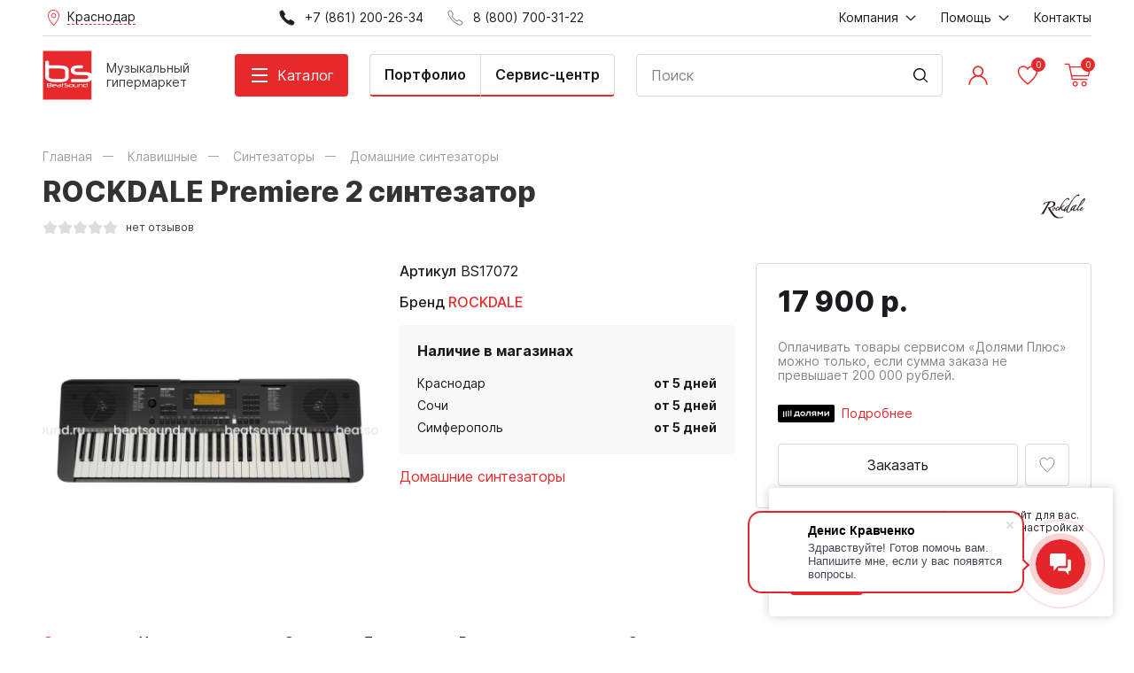

--- FILE ---
content_type: text/html; charset=utf-8
request_url: https://beatsound.ru/product/16988/
body_size: 31562
content:
<!DOCTYPE HTML>
<html  lang="ru">
<head >
<title>Купить ROCKDALE Premiere 2 синтезатор в городе Краснодар</title>
<meta http-equiv="X-UA-Compatible" content="IE=Edge" >
<meta charset="utf-8" >
<meta name="keywords" content="Купить ROCKDALE Premiere 2 синтезатор в городе Краснодар, Домашние синтезаторы, ROCKDALE, Краснодар" >
<meta name="description" content="Приобретайте ROCKDALE Premiere 2 синтезатор в Интернет-магазине BeatSound. В наличии в городе Краснодар. Жмите!" >
<meta name="viewport" content="width=device-width, initial-scale=1.0" >


<link  href="/templates/cult/resource/css/libs/slick.css"   rel="stylesheet">
<link  href="/templates/cult/resource/css/libs/magnific-popup.css"   rel="stylesheet">
<link  href="/templates/cult/resource/css/uikit.css?v=3.10.3"   rel="stylesheet">
<link  href="/templates/cult/resource/css/main.css?v=3.10.3"   rel="stylesheet">
<link  href="/templates/cult/resource/css/my.css?v=3.10.3"   rel="stylesheet">
<link  href="https://beatsound.ru/product/16988/"   rel="canonical">

<script>
    window.global = {"mapParams":{"map_type":"yandex","yandexJsApiGeocoder":"19b60c60-ff6e-4827-acef-f10106e4203b"},"baseLang":"ru","lang":"ru","folder":"","telephonyOffsetBottom":0,"bonuses":{"offer_bonuses":[0]},"favoriteProducts":[],"cartProducts":null,"yaecom":{"currency":"RUB"}};
</script>

<script  src="/resource/js/core6/rs.jscore.js"></script>
<script  src="/resource/js/jquery.min.js"></script>
<script  src="/templates/cult/resource/js/uikit.js"></script>

<script type="application/ld+json">{"@context":"https://schema.org","@type":"Product","name":"ROCKDALE Premiere 2 синтезатор","url":"https://beatsound.ru/product/16988/","sku":"BS17072","description":"ROCKDALE Premiere 2 синтезатор","brand":{"@type":"Brand","name":"ROCKDALE","url":"https://beatsound.ru/brand/rockdale/"},"image":["https://beatsound.ru/storage/photo/resized/xy_1500x1500/d/i7im1884ylcxwik_d2fc19be.jpg"],"offers":{"@type":"Offer","priceCurrency":"RUB","price":"17900.00","itemCondition":"https://schema.org/NewCondition","availability":"https://schema.org/PreOrder"}}</script><script type="application/ld+json">{"@context":"https://schema.org","@type":"BreadcrumbList","itemListElement":[{"@type":"ListItem","position":1,"name":"Главная","item":"https://beatsound.ru/"},{"@type":"ListItem","position":2,"name":"Клавишные","item":"https://beatsound.ru/catalog/131/"},{"@type":"ListItem","position":3,"name":"Синтезаторы","item":"https://beatsound.ru/catalog/134/"},{"@type":"ListItem","position":4,"name":"Домашние синтезаторы","item":"https://beatsound.ru/catalog/490/"}]}</script>

</head>
<body  >
    




<header class="head">
    <div class="uk-container">
        <div class="head__top uk-visible@m">
            <div>
                <div class="uk-flex-middle" data-uk-grid>
                                        <style>
    .cities-btn:hover {
        cursor: pointer;
    }
    .cities-dropdown {
        display: none;
    }

    .cities-dropdown {
        width: 180px;
        position: absolute;
        top: 40px;
        background: #fff;
        box-shadow: 8px 8px 16px rgba(0, 0, 0, 0.1);
        padding: 20px 28px;
    }
</style>
<div class="cities-wrap">
    <div class="cities-btn head__city">
        <img class="mw-24" src="/templates/cult/resource/img/icons/place.svg" data-uk-svg alt="">
        <span>
                            Краснодар
                    </span>
    </div>
    <div class="cities-dropdown">
                        <div class="cities-list-flex">
            <ul class="cities-list uk-list uk-margin-remove-bottom">
                                                                        <li><a data-search="Армавир"
                           href="https://arm.beatsound.ru/product/16988/?partnership_redirect=1&partnership_confirmed=1">Армавир</a></li>
                                                        <li><a data-search="Новороссийск"
                           href="https://nov.beatsound.ru/product/16988/?partnership_redirect=1&partnership_confirmed=1">Новороссийск</a></li>
                                                        <li><a data-search="Симферополь"
                           href="https://sim.beatsound.ru/product/16988/?partnership_redirect=1&partnership_confirmed=1">Симферополь</a></li>
                                                        <li><a data-search="Сочи"
                           href="https://sochi.beatsound.ru/product/16988/?partnership_redirect=1&partnership_confirmed=1">Сочи</a></li>
                            </ul>
        </div>
        <span class="cities-btn-close"><i class="icon icon-cross"></i></span>
    </div>
</div>

<script>

    // cities dropdown handling
    $(document).on('click', function (e) {
        if ($(e.target).closest($('header .cities-btn')).length) { // click on button .cities-btn
            $('header .cities-btn').toggleClass('cities-btn-opened');
            $('header .cities-dropdown').stop().fadeToggle();
        } else {
            if ((!$(e.target).closest($('.cities-dropdown')).length) || ($(e.target).closest($('header .cities-btn-close')).length)) { // click on any besides .cities-dropdown (or click on close btn)
                $('header .cities-btn').removeClass('cities-btn-opened');
                $('header .cities-dropdown').stop().fadeOut();
            }
        }
        if ($(e.target).closest($('header .cities-form-clear')).length) {
            $('header .cities-form')[0].reset();
        }
    });

    // let array = [];
    // $.each($('[data-search]', '.cities-list-flex'), function (index,elem) {
    //     array.push($(elem).data('search'));
    // });
    $('.cities-form-clear', '.cities-dropdown').on('click', function () {
        $('.cities-form-search', '.cities-dropdown').val('').trigger('keyup');
    });
    $('.cities-form-search', '.cities-dropdown').on('keyup', function () {
        let $this = $(this);
        if (!$this.data('searches') || $this.data('searches') !== $this.val().toLowerCase()) {
            let items = $('[data-search]', '.cities-list-flex');
            let shower = items.filter(function (index, elem) {
                return ($(elem).data('search').toLowerCase().trim().indexOf($this.val().toLowerCase().trim()) > -1)
            });
            items.hide();
            shower.show();
            $this.data('searches', $this.val().toLowerCase().trim());
        }
    })
    // .autocomplete({
    // source:array
    // })
</script>
                    <div class="uk-visible@l">
                                                    <a href="tel:+78612002634">
                                <img class="mw-24" src="/templates/cult/resource/img/icons/phone-fill.svg" alt="" data-uk-svg>
                                <span class="uk-margin-small-left">+7 (861) 200-26-34</span>
                            </a>
                                            </div>
                                            <div>
                            <a href="tel:88007003122">
                                <img class="mw-24" src="/templates/cult/resource/img/icons/phone.svg" alt="">
                                <span class="uk-margin-small-left">8 (800) 700-31-22</span>
                            </a>
                        </div>
                                    </div>
            </div>
            <div>
                    <ul  class="uk-flex-middle" data-uk-grid itemscope="itemscope" itemtype="http://www.schema.org/SiteNavigationElement">
                    <li >
                <a href="#">
                    <span itemprop="name">Компания</span>
                                            <img class="margin-4-left mw-20" src="/templates/cult/resource/img/icons/arrow-small.svg" data-uk-svg alt="">
                                    </a>
                                    <div class="uk-navbar-dropdown head__dropdown"
                         data-uk-dropdown>
                        <ul>
                                                            <li>
                                    <a itemprop="url" href="/about/" >
                                        <span itemprop="name">О нас</span>
                                    </a>
                                </li>
                                                            <li>
                                    <a itemprop="url" href="/text-news/" >
                                        <span itemprop="name">Новости</span>
                                    </a>
                                </li>
                                                            <li>
                                    <a itemprop="url" href="/text-our-works/" >
                                        <span itemprop="name">Наши работы</span>
                                    </a>
                                </li>
                                                            <li>
                                    <a itemprop="url" href="/installations/" >
                                        <span itemprop="name">Портфолио</span>
                                    </a>
                                </li>
                                                            <li>
                                    <a itemprop="url" href="/videoreviews/" >
                                        <span itemprop="name">Видеообзоры</span>
                                    </a>
                                </li>
                                                            <li>
                                    <a itemprop="url" href="/guitar-service/" >
                                        <span itemprop="name">Гитарный сервис</span>
                                    </a>
                                </li>
                                                            <li>
                                    <a itemprop="url" href="/electro-service/" >
                                        <span itemprop="name">Сервис электроники</span>
                                    </a>
                                </li>
                                                            <li>
                                    <a itemprop="url" href="/store-addresses/" >
                                        <span itemprop="name">Адреса магазинов</span>
                                    </a>
                                </li>
                                                    </ul>
                    </div>
                            </li>
                    <li >
                <a href="#">
                    <span itemprop="name">Помощь</span>
                                            <img class="margin-4-left mw-20" src="/templates/cult/resource/img/icons/arrow-small.svg" data-uk-svg alt="">
                                    </a>
                                    <div class="uk-navbar-dropdown head__dropdown"
                         data-uk-dropdown>
                        <ul>
                                                            <li>
                                    <a itemprop="url" href="/payment/" >
                                        <span itemprop="name">Оплата</span>
                                    </a>
                                </li>
                                                            <li>
                                    <a itemprop="url" href="/delivery/" >
                                        <span itemprop="name">Доставка</span>
                                    </a>
                                </li>
                                                            <li>
                                    <a itemprop="url" href="/return/" >
                                        <span itemprop="name">Возврат или замена товаров</span>
                                    </a>
                                </li>
                                                            <li>
                                    <a itemprop="url" href="/credit/" >
                                        <span itemprop="name">Кредитование и рассрочка</span>
                                    </a>
                                </li>
                                                            <li>
                                    <a itemprop="url" href="/dolyami/" >
                                        <span itemprop="name">Оплата Долями Плюс от Тинькофф</span>
                                    </a>
                                </li>
                                                            <li>
                                    <a itemprop="url" href="/discount/" >
                                        <span itemprop="name">Дисконтная программа</span>
                                    </a>
                                </li>
                                                            <li>
                                    <a itemprop="url" href="/faq/" >
                                        <span itemprop="name">Вопросы и ответы</span>
                                    </a>
                                </li>
                                                    </ul>
                    </div>
                            </li>
                    <li >
                <a href="/contacts/">
                    <span itemprop="name">Контакты</span>
                                    </a>
                            </li>
            </ul>

            </div>
        </div>
    </div>
    <div class="head__main">
        <div class="uk-container">
            <div class="uk-flex-middle uk-flex-between" data-uk-grid="margin: uk-margin-small-top">
                <div class=" head__logo-link">
                    <a href="/" class="head__logo">
                        <img src="/templates/cult/resource/img/logo.svg" alt="">
                    </a>
                    <div class="head__logo-contact">
                        <div class="head__logo-desc">
                            <span class="uk-hidden@m">Ваш менеджер</span>
                            <span class="uk-visible@m">Музыкальный гипермаркет</span>
                        </div>
                                                    <a class="head__logo-phone"
                               href="tel:88007003122">8 (800) 700-31-22</a>
                                            </div>
                </div>
                <div class="uk-visible@m" data-uk-height-match="target: .head-catalog, .head-catalog__subdirs">
                    <a class="head__catalog-btn" href="#">
                        <span class="hamburger-icon">
                            <span class="hamburger-icon_lines"></span>
                        </span>
                        <span class="uk-margin-small-left">Каталог</span>
                    </a>
                        <div class="uk-navbar-dropdown head-catalog"
         data-uk-dropdown="mode: click; pos: bottom-justify; boundary-align: true; boundary: .head__main">
        <div class="uk-container">
            <div>
                <ul class="head-catalog__dirs subdirs_1">
                        <li class="has-subdirs" >
        <a href="#">Гитары</a>
                    <div class="uk-navbar-dropdown head-catalog__subdirs subdirs_115_2"
                 data-uk-dropdown="flip: false; pos: right-top; boundary-align: true; boundary: .subdirs_1">
                <ul>
                    <li><a href="/catalog/115/">Смотреть весь раздел</a></li>
                        <li  >
        <a href="/catalog/118/">Гитары с металлическими струнами</a>
            </li>
    <li  >
        <a href="/catalog/119/">Гитары с неилоновыми струнами</a>
            </li>
    <li  >
        <a href="/catalog/121/">Электрогитары</a>
            </li>
    <li  >
        <a href="/catalog/116/">Бас-гитары</a>
            </li>
    <li  >
        <a href="/catalog/120/">Укулеле</a>
            </li>
    <li class="has-subdirs" >
        <a href="#">Струны</a>
                    <div class="uk-navbar-dropdown head-catalog__subdirs subdirs_149_3"
                 data-uk-dropdown="flip: false; pos: right-top; boundary-align: true; boundary: .subdirs_115_2">
                <ul>
                    <li><a href="/catalog/149/">Смотреть весь раздел</a></li>
                        <li  >
        <a href="/catalog/284/">Струны для акустической гитары (металлические)</a>
            </li>
    <li  >
        <a href="/catalog/285/">Струны для классической гитары (нейлоновые)</a>
            </li>
    <li  >
        <a href="/catalog/157/">Струны для электрогитары</a>
            </li>
    <li  >
        <a href="/catalog/153/">Струны для бас-гитары</a>
            </li>
    <li  >
        <a href="/catalog/156/">Струны для укулеле</a>
            </li>
    <li  >
        <a href="/catalog/485/">Струны одиночные</a>
            </li>
                </ul>
            </div>
            </li>
    <li class="has-subdirs" >
        <a href="#">Гитарное усиление</a>
                    <div class="uk-navbar-dropdown head-catalog__subdirs subdirs_99_3"
                 data-uk-dropdown="flip: false; pos: right-top; boundary-align: true; boundary: .subdirs_115_2">
                <ul>
                    <li><a href="/catalog/99/">Смотреть весь раздел</a></li>
                        <li class="has-subdirs" >
        <a href="#">Усиление для электрогитар</a>
                    <div class="uk-navbar-dropdown head-catalog__subdirs subdirs_107_4"
                 data-uk-dropdown="flip: false; pos: right-top; boundary-align: true; boundary: .subdirs_99_3">
                <ul>
                    <li><a href="/catalog/107/">Смотреть весь раздел</a></li>
                        <li  >
        <a href="/catalog/108/">Кабинеты для электрогитарных усилителей</a>
            </li>
    <li  >
        <a href="/catalog/109/">Комбоусилители для электрогитар</a>
            </li>
    <li  >
        <a href="/catalog/110/">Усилители `голова` для электрогитар</a>
            </li>
    <li  >
        <a href="/catalog/535/">Портативные комбо и усилители для наушников</a>
            </li>
                </ul>
            </div>
            </li>
    <li  >
        <a href="/catalog/102/">Усиление для акустических гитар</a>
            </li>
    <li class="has-subdirs" >
        <a href="#">Усиление для бас-гитар</a>
                    <div class="uk-navbar-dropdown head-catalog__subdirs subdirs_103_4"
                 data-uk-dropdown="flip: false; pos: right-top; boundary-align: true; boundary: .subdirs_99_3">
                <ul>
                    <li><a href="/catalog/103/">Смотреть весь раздел</a></li>
                        <li  >
        <a href="/catalog/104/">Кабинеты для бас-гитарных усилителей</a>
            </li>
    <li  >
        <a href="/catalog/105/">Комбоусилители для бас-гитар</a>
            </li>
    <li  >
        <a href="/catalog/106/">Усилители `голова` для бас-гитар</a>
            </li>
                </ul>
            </div>
            </li>
    <li  >
        <a href="/catalog/100/">Аксессуары для гитарного усиления</a>
            </li>
    <li  >
        <a href="/catalog/222/">Стойки под комбо</a>
            </li>
                </ul>
            </div>
            </li>
    <li  >
        <a href="/catalog/117/">Гитары 12-струнные</a>
            </li>
    <li  >
        <a href="/catalog/473/">Акустические бас-гитары</a>
            </li>
    <li class="has-subdirs" >
        <a href="#">Аксессуары для гитар</a>
                    <div class="uk-navbar-dropdown head-catalog__subdirs subdirs_89_3"
                 data-uk-dropdown="flip: false; pos: right-top; boundary-align: true; boundary: .subdirs_115_2">
                <ul>
                    <li><a href="/catalog/89/">Смотреть весь раздел</a></li>
                        <li class="has-subdirs" >
        <a href="#">Гитарные комплектующие</a>
                    <div class="uk-navbar-dropdown head-catalog__subdirs subdirs_90_4"
                 data-uk-dropdown="flip: false; pos: right-top; boundary-align: true; boundary: .subdirs_89_3">
                <ul>
                    <li><a href="/catalog/90/">Смотреть весь раздел</a></li>
                        <li  >
        <a href="/catalog/91/">Разное</a>
            </li>
    <li  >
        <a href="/catalog/475/">Порожки</a>
            </li>
    <li  >
        <a href="/catalog/476/">Лады</a>
            </li>
    <li  >
        <a href="/catalog/477/">Накладки для гитар</a>
            </li>
    <li  >
        <a href="/catalog/478/">Колковая механика</a>
            </li>
    <li  >
        <a href="/catalog/479/">Крепления ремня, стреплоки</a>
            </li>
    <li  >
        <a href="/catalog/480/">Бриджи и струнодержатели</a>
            </li>
    <li  >
        <a href="/catalog/481/">Тремоло-системы и аксессуары</a>
            </li>
    <li  >
        <a href="/catalog/482/">Машинки для намотки струн</a>
            </li>
                </ul>
            </div>
            </li>
    <li class="has-subdirs" >
        <a href="#">Электронные компоненты</a>
                    <div class="uk-navbar-dropdown head-catalog__subdirs subdirs_92_4"
                 data-uk-dropdown="flip: false; pos: right-top; boundary-align: true; boundary: .subdirs_89_3">
                <ul>
                    <li><a href="/catalog/92/">Смотреть весь раздел</a></li>
                        <li  >
        <a href="/catalog/93/">Звукосниматели</a>
            </li>
    <li  >
        <a href="/catalog/483/">Переключатели</a>
            </li>
    <li  >
        <a href="/catalog/484/">Потенциометры</a>
            </li>
                </ul>
            </div>
            </li>
    <li  >
        <a href="/catalog/137/">Медиаторы, держатели</a>
            </li>
    <li  >
        <a href="/catalog/514/">Кабель JACK-JACK (гитарные)</a>
            </li>
    <li  >
        <a href="/catalog/96/">Каподастры</a>
            </li>
    <li class="has-subdirs" >
        <a href="#">Чехлы для гитар</a>
                    <div class="uk-navbar-dropdown head-catalog__subdirs subdirs_273_4"
                 data-uk-dropdown="flip: false; pos: right-top; boundary-align: true; boundary: .subdirs_89_3">
                <ul>
                    <li><a href="/catalog/273/">Смотреть весь раздел</a></li>
                        <li  >
        <a href="/catalog/274/">Для акустических гитар</a>
            </li>
    <li  >
        <a href="/catalog/275/">Для электрогитар</a>
            </li>
    <li  >
        <a href="/catalog/388/">Для классических гитар</a>
            </li>
    <li  >
        <a href="/catalog/389/">Для бас-гитар</a>
            </li>
    <li  >
        <a href="/catalog/390/">Для укулеле</a>
            </li>
                </ul>
            </div>
            </li>
    <li  >
        <a href="/catalog/268/">Ремни для гитар и укулеле</a>
            </li>
    <li  >
        <a href="/catalog/220/">Стойки и держатели для гитар</a>
            </li>
    <li  >
        <a href="/catalog/216/">Подставка под ногу гитариста</a>
            </li>
    <li  >
        <a href="/catalog/97/">Средства для ухода за гитарой</a>
            </li>
    <li  >
        <a href="/catalog/474/">Тренажеры для пальцев</a>
            </li>
    <li  >
        <a href="/catalog/486/">Слайды</a>
            </li>
                </ul>
            </div>
            </li>
    <li class="has-subdirs" >
        <a href="#">Гитарные эффекты</a>
                    <div class="uk-navbar-dropdown head-catalog__subdirs subdirs_111_3"
                 data-uk-dropdown="flip: false; pos: right-top; boundary-align: true; boundary: .subdirs_115_2">
                <ul>
                    <li><a href="/catalog/111/">Смотреть весь раздел</a></li>
                        <li  >
        <a href="/catalog/113/">Педали гитарных эффектов</a>
            </li>
    <li  >
        <a href="/catalog/114/">Процессоры гитарных эффектов</a>
            </li>
    <li  >
        <a href="/catalog/112/">Аксессуары для гитарных эффектов</a>
            </li>
                </ul>
            </div>
            </li>
    <li  >
        <a href="/catalog/158/">Тюнеры и метрономы</a>
            </li>
                </ul>
            </div>
            </li>
    <li class="has-subdirs" >
        <a href="#">Клавишные</a>
                    <div class="uk-navbar-dropdown head-catalog__subdirs subdirs_131_2"
                 data-uk-dropdown="flip: false; pos: right-top; boundary-align: true; boundary: .subdirs_1">
                <ul>
                    <li><a href="/catalog/131/">Смотреть весь раздел</a></li>
                        <li  >
        <a href="/catalog/135/">Цифровые пианино</a>
            </li>
    <li class="has-subdirs" >
        <a href="#">Синтезаторы</a>
                    <div class="uk-navbar-dropdown head-catalog__subdirs subdirs_134_3"
                 data-uk-dropdown="flip: false; pos: right-top; boundary-align: true; boundary: .subdirs_131_2">
                <ul>
                    <li><a href="/catalog/134/">Смотреть весь раздел</a></li>
                        <li  >
        <a href="/catalog/487/">Аналоговые синтезаторы</a>
            </li>
    <li  >
        <a href="/catalog/488/">Детские синтезаторы</a>
            </li>
    <li  >
        <a href="/catalog/489/">Рабочие станции</a>
            </li>
    <li  >
        <a href="/catalog/490/">Домашние синтезаторы</a>
            </li>
                </ul>
            </div>
            </li>
    <li  >
        <a href="/catalog/136/">Цифровые рояли</a>
            </li>
    <li  >
        <a href="/catalog/223/">Банкетки и стулья</a>
            </li>
    <li class="has-subdirs" >
        <a href="#">Стойки клавишные</a>
                    <div class="uk-navbar-dropdown head-catalog__subdirs subdirs_221_3"
                 data-uk-dropdown="flip: false; pos: right-top; boundary-align: true; boundary: .subdirs_131_2">
                <ul>
                    <li><a href="/catalog/221/">Смотреть весь раздел</a></li>
                        <li  >
        <a href="/catalog/559/">Стойки для синтезаторов</a>
            </li>
    <li  >
        <a href="/catalog/560/">Стойки для цифровых пианино</a>
            </li>
                </ul>
            </div>
            </li>
    <li  >
        <a href="/catalog/133/">Комбо клавишные</a>
            </li>
    <li class="has-subdirs" >
        <a href="#">Аксессуары для клавишных</a>
                    <div class="uk-navbar-dropdown head-catalog__subdirs subdirs_132_3"
                 data-uk-dropdown="flip: false; pos: right-top; boundary-align: true; boundary: .subdirs_131_2">
                <ul>
                    <li><a href="/catalog/132/">Смотреть весь раздел</a></li>
                        <li  >
        <a href="/catalog/561/">Педали для клавишных инструментов</a>
            </li>
    <li  >
        <a href="/catalog/562/">Блоки питания для клавишных инструментов</a>
            </li>
    <li  >
        <a href="/catalog/563/">Средства по уходу за клавишными инструментами</a>
            </li>
                </ul>
            </div>
            </li>
    <li  >
        <a href="/catalog/276/">Чехлы и накидки для клавишных инструментов</a>
            </li>
                </ul>
            </div>
            </li>
    <li class="has-subdirs" >
        <a href="#">Ударные</a>
                    <div class="uk-navbar-dropdown head-catalog__subdirs subdirs_159_2"
                 data-uk-dropdown="flip: false; pos: right-top; boundary-align: true; boundary: .subdirs_1">
                <ul>
                    <li><a href="/catalog/159/">Смотреть весь раздел</a></li>
                        <li  >
        <a href="/catalog/161/">Акустические ударные установки</a>
            </li>
    <li  >
        <a href="/catalog/191/">Электронные ударные</a>
            </li>
    <li  >
        <a href="/catalog/546/">Комбоусилители для ударных</a>
            </li>
    <li class="has-subdirs" >
        <a href="#">Тарелки</a>
                    <div class="uk-navbar-dropdown head-catalog__subdirs subdirs_181_3"
                 data-uk-dropdown="flip: false; pos: right-top; boundary-align: true; boundary: .subdirs_159_2">
                <ul>
                    <li><a href="/catalog/181/">Смотреть весь раздел</a></li>
                        <li  >
        <a href="/catalog/182/">China</a>
            </li>
    <li  >
        <a href="/catalog/183/">Crash</a>
            </li>
    <li  >
        <a href="/catalog/184/">EFX</a>
            </li>
    <li  >
        <a href="/catalog/185/">Hi-hat</a>
            </li>
    <li  >
        <a href="/catalog/186/">Ride</a>
            </li>
    <li  >
        <a href="/catalog/187/">Splash</a>
            </li>
    <li  >
        <a href="/catalog/188/">Наборы тарелок</a>
            </li>
    <li  >
        <a href="/catalog/450/">Оркестровые тарелки</a>
            </li>
                </ul>
            </div>
            </li>
    <li  >
        <a href="/catalog/189/">Тренировочные пэды</a>
            </li>
    <li class="has-subdirs" >
        <a href="#">Барабаны</a>
                    <div class="uk-navbar-dropdown head-catalog__subdirs subdirs_163_3"
                 data-uk-dropdown="flip: false; pos: right-top; boundary-align: true; boundary: .subdirs_159_2">
                <ul>
                    <li><a href="/catalog/163/">Смотреть весь раздел</a></li>
                        <li  >
        <a href="/catalog/507/">Малые барабаны</a>
            </li>
    <li  >
        <a href="/catalog/508/">Маршевые барабаны</a>
            </li>
    <li  >
        <a href="/catalog/509/">Кавказские барабаны</a>
            </li>
                </ul>
            </div>
            </li>
    <li class="has-subdirs" >
        <a href="#">Перкуссия</a>
                    <div class="uk-navbar-dropdown head-catalog__subdirs subdirs_167_3"
                 data-uk-dropdown="flip: false; pos: right-top; boundary-align: true; boundary: .subdirs_159_2">
                <ul>
                    <li><a href="/catalog/167/">Смотреть весь раздел</a></li>
                        <li  >
        <a href="/catalog/168/">Бонго</a>
            </li>
    <li  >
        <a href="/catalog/169/">Дарбука</a>
            </li>
    <li  >
        <a href="/catalog/170/">Джембе</a>
            </li>
    <li  >
        <a href="/catalog/171/">Конги</a>
            </li>
    <li  >
        <a href="/catalog/172/">Маракасы</a>
            </li>
    <li  >
        <a href="/catalog/173/">Прочая перкуссия</a>
            </li>
    <li  >
        <a href="/catalog/174/">Тамбурин</a>
            </li>
    <li  >
        <a href="/catalog/378/">Наборы перкуссии</a>
            </li>
    <li  >
        <a href="/catalog/379/">Кабасы</a>
            </li>
    <li  >
        <a href="/catalog/380/">Кахон</a>
            </li>
    <li  >
        <a href="/catalog/381/">Колокольчики, бубенцы, треугольники</a>
            </li>
    <li  >
        <a href="/catalog/382/">Шейкеры</a>
            </li>
    <li  >
        <a href="/catalog/383/">Чимесы</a>
            </li>
    <li  >
        <a href="/catalog/544/">Глюкофоны, ханги, фимбо</a>
            </li>
                </ul>
            </div>
            </li>
    <li  >
        <a href="/catalog/165/">Металлофоны, ксилофоны</a>
            </li>
    <li class="has-subdirs" >
        <a href="#">Аксессуары для ударных</a>
                    <div class="uk-navbar-dropdown head-catalog__subdirs subdirs_160_3"
                 data-uk-dropdown="flip: false; pos: right-top; boundary-align: true; boundary: .subdirs_159_2">
                <ul>
                    <li><a href="/catalog/160/">Смотреть весь раздел</a></li>
                        <li class="has-subdirs" >
        <a href="#">Палочки, щетки, руты</a>
                    <div class="uk-navbar-dropdown head-catalog__subdirs subdirs_162_4"
                 data-uk-dropdown="flip: false; pos: right-top; boundary-align: true; boundary: .subdirs_160_3">
                <ul>
                    <li><a href="/catalog/162/">Смотреть весь раздел</a></li>
                        <li  >
        <a href="/catalog/506/">Барабанные палочки</a>
            </li>
    <li  >
        <a href="/catalog/501/">Колотушки</a>
            </li>
    <li  >
        <a href="/catalog/502/">Палочки для маримбы</a>
            </li>
    <li  >
        <a href="/catalog/503/">Палочки для ксилофона</a>
            </li>
    <li  >
        <a href="/catalog/504/">Палочки для тимбалес</a>
            </li>
    <li  >
        <a href="/catalog/505/">Палочки для литавр</a>
            </li>
    <li  >
        <a href="/catalog/500/">Руты</a>
            </li>
    <li  >
        <a href="/catalog/499/">Щетки</a>
            </li>
                </ul>
            </div>
            </li>
    <li class="has-subdirs" >
        <a href="#">Пластики</a>
                    <div class="uk-navbar-dropdown head-catalog__subdirs subdirs_177_4"
                 data-uk-dropdown="flip: false; pos: right-top; boundary-align: true; boundary: .subdirs_160_3">
                <ul>
                    <li><a href="/catalog/177/">Смотреть весь раздел</a></li>
                        <li  >
        <a href="/catalog/178/">Наборы пластиков</a>
            </li>
    <li class="has-subdirs" >
        <a href="#">Пластики для бас-бочки</a>
                    <div class="uk-navbar-dropdown head-catalog__subdirs subdirs_179_5"
                 data-uk-dropdown="flip: false; pos: right-top; boundary-align: true; boundary: .subdirs_177_4">
                <ul>
                    <li><a href="/catalog/179/">Смотреть весь раздел</a></li>
                        <li  >
        <a href="/catalog/517/">18 дюймов</a>
            </li>
    <li  >
        <a href="/catalog/518/">20 дюймов</a>
            </li>
    <li  >
        <a href="/catalog/519/">22 дюйма</a>
            </li>
    <li  >
        <a href="/catalog/520/">24 дюйма</a>
            </li>
    <li  >
        <a href="/catalog/543/">26 дюймов</a>
            </li>
                </ul>
            </div>
            </li>
    <li class="has-subdirs" >
        <a href="#">Пластики для малого барабана и томов</a>
                    <div class="uk-navbar-dropdown head-catalog__subdirs subdirs_180_5"
                 data-uk-dropdown="flip: false; pos: right-top; boundary-align: true; boundary: .subdirs_177_4">
                <ul>
                    <li><a href="/catalog/180/">Смотреть весь раздел</a></li>
                        <li  >
        <a href="/catalog/465/">06 дюймов</a>
            </li>
    <li  >
        <a href="/catalog/463/">08 дюймов</a>
            </li>
    <li  >
        <a href="/catalog/458/">10 дюймов </a>
            </li>
    <li  >
        <a href="/catalog/459/">12 дюймов</a>
            </li>
    <li  >
        <a href="/catalog/460/">13 дюймов</a>
            </li>
    <li  >
        <a href="/catalog/461/">14 дюймов</a>
            </li>
    <li  >
        <a href="/catalog/466/">15 дюймов</a>
            </li>
    <li  >
        <a href="/catalog/462/">16 дюймов</a>
            </li>
    <li  >
        <a href="/catalog/464/">18 дюймов</a>
            </li>
                </ul>
            </div>
            </li>
    <li  >
        <a href="/catalog/457/">Пластики для литавр</a>
            </li>
                </ul>
            </div>
            </li>
    <li  >
        <a href="/catalog/376/">Наклейки на пластик</a>
            </li>
    <li  >
        <a href="/catalog/468/">Стулья</a>
            </li>
    <li class="has-subdirs" >
        <a href="#">Стойки для ударных</a>
                    <div class="uk-navbar-dropdown head-catalog__subdirs subdirs_219_4"
                 data-uk-dropdown="flip: false; pos: right-top; boundary-align: true; boundary: .subdirs_160_3">
                <ul>
                    <li><a href="/catalog/219/">Смотреть весь раздел</a></li>
                        <li  >
        <a href="/catalog/531/">Стойки для тарелок</a>
            </li>
    <li  >
        <a href="/catalog/532/">Стойки для Hi-Hat</a>
            </li>
    <li  >
        <a href="/catalog/533/">Стойки для малого барабана</a>
            </li>
    <li  >
        <a href="/catalog/534/">Стойки для перкуссии</a>
            </li>
                </ul>
            </div>
            </li>
    <li class="has-subdirs" >
        <a href="#">Педали</a>
                    <div class="uk-navbar-dropdown head-catalog__subdirs subdirs_166_4"
                 data-uk-dropdown="flip: false; pos: right-top; boundary-align: true; boundary: .subdirs_160_3">
                <ul>
                    <li><a href="/catalog/166/">Смотреть весь раздел</a></li>
                        <li  >
        <a href="/catalog/510/">Одиночные педали</a>
            </li>
    <li  >
        <a href="/catalog/511/">Двойные педали (карданы)</a>
            </li>
    <li  >
        <a href="/catalog/512/">Аксессуары для педалей</a>
            </li>
                </ul>
            </div>
            </li>
    <li  >
        <a href="/catalog/368/">Ножки, клэмпы, крепежи</a>
            </li>
    <li  >
        <a href="/catalog/369/">Болты, втулки, шайбы, запчасти</a>
            </li>
    <li  >
        <a href="/catalog/370/">Подструнники и фурнитура</a>
            </li>
    <li  >
        <a href="/catalog/371/">Ключи</a>
            </li>
    <li  >
        <a href="/catalog/372/">Заглушающие кольца и демпферы</a>
            </li>
    <li  >
        <a href="/catalog/373/">Замки для хай-хета</a>
            </li>
    <li  >
        <a href="/catalog/375/">Лаги</a>
            </li>
    <li  >
        <a href="/catalog/385/">Звукоизоляционные экраны</a>
            </li>
    <li  >
        <a href="/catalog/272/">Чехлы для ударных</a>
            </li>
    <li  >
        <a href="/catalog/469/">Средства для ухода</a>
            </li>
    <li  >
        <a href="/catalog/545/">Аксессуары для электронных барабанов</a>
            </li>
                </ul>
            </div>
            </li>
    <li  >
        <a href="/catalog/164/">Ковбел</a>
            </li>
    <li  >
        <a href="/catalog/141/">Ритм-машины</a>
            </li>
    <li  >
        <a href="/catalog/190/">Триггеры-семплеры</a>
            </li>
                </ul>
            </div>
            </li>
    <li class="has-subdirs" >
        <a href="#">Музыкальные инструменты</a>
                    <div class="uk-navbar-dropdown head-catalog__subdirs subdirs_88_2"
                 data-uk-dropdown="flip: false; pos: right-top; boundary-align: true; boundary: .subdirs_1">
                <ul>
                    <li><a href="/catalog/88/">Смотреть весь раздел</a></li>
                        <li class="has-subdirs" >
        <a href="#">Духовые</a>
                    <div class="uk-navbar-dropdown head-catalog__subdirs subdirs_310_3"
                 data-uk-dropdown="flip: false; pos: right-top; boundary-align: true; boundary: .subdirs_88_2">
                <ul>
                    <li><a href="/catalog/310/">Смотреть весь раздел</a></li>
                        <li class="has-subdirs" >
        <a href="#">Деревянные духовые</a>
                    <div class="uk-navbar-dropdown head-catalog__subdirs subdirs_323_4"
                 data-uk-dropdown="flip: false; pos: right-top; boundary-align: true; boundary: .subdirs_310_3">
                <ul>
                    <li><a href="/catalog/323/">Смотреть весь раздел</a></li>
                        <li  >
        <a href="/catalog/124/">Блок-флейты</a>
            </li>
    <li  >
        <a href="/catalog/324/">Кларнеты</a>
            </li>
    <li  >
        <a href="/catalog/325/">Саксофоны</a>
            </li>
    <li  >
        <a href="/catalog/326/">Флейты</a>
            </li>
    <li  >
        <a href="/catalog/392/">Армянский Дудук, Зурна</a>
            </li>
                </ul>
            </div>
            </li>
    <li class="has-subdirs" >
        <a href="#">Медные духовые</a>
                    <div class="uk-navbar-dropdown head-catalog__subdirs subdirs_327_4"
                 data-uk-dropdown="flip: false; pos: right-top; boundary-align: true; boundary: .subdirs_310_3">
                <ul>
                    <li><a href="/catalog/327/">Смотреть весь раздел</a></li>
                        <li  >
        <a href="/catalog/328/">Валторны</a>
            </li>
    <li  >
        <a href="/catalog/329/">Тромбоны</a>
            </li>
    <li  >
        <a href="/catalog/330/">Трубы, корнеты</a>
            </li>
    <li  >
        <a href="/catalog/365/">Горны</a>
            </li>
    <li  >
        <a href="/catalog/396/">Баритон</a>
            </li>
    <li  >
        <a href="/catalog/515/">Флюгельгорны</a>
            </li>
                </ul>
            </div>
            </li>
    <li class="has-subdirs" >
        <a href="#">Трости</a>
                    <div class="uk-navbar-dropdown head-catalog__subdirs subdirs_128_4"
                 data-uk-dropdown="flip: false; pos: right-top; boundary-align: true; boundary: .subdirs_310_3">
                <ul>
                    <li><a href="/catalog/128/">Смотреть весь раздел</a></li>
                        <li  >
        <a href="/catalog/321/">Для кларнета</a>
            </li>
    <li  >
        <a href="/catalog/322/">Для саксофона</a>
            </li>
    <li  >
        <a href="/catalog/354/">Для гобоя</a>
            </li>
    <li  >
        <a href="/catalog/395/">Для дудука</a>
            </li>
                </ul>
            </div>
            </li>
    <li class="has-subdirs" >
        <a href="#">Аксессуары для духовых</a>
                    <div class="uk-navbar-dropdown head-catalog__subdirs subdirs_311_4"
                 data-uk-dropdown="flip: false; pos: right-top; boundary-align: true; boundary: .subdirs_310_3">
                <ul>
                    <li><a href="/catalog/311/">Смотреть весь раздел</a></li>
                        <li  >
        <a href="/catalog/218/">Стойки для духовых</a>
            </li>
    <li  >
        <a href="/catalog/282/">Ремень для саксофона</a>
            </li>
    <li class="has-subdirs" >
        <a href="#">Мундштуки, лигатуры, колпачки</a>
                    <div class="uk-navbar-dropdown head-catalog__subdirs subdirs_312_5"
                 data-uk-dropdown="flip: false; pos: right-top; boundary-align: true; boundary: .subdirs_311_4">
                <ul>
                    <li><a href="/catalog/312/">Смотреть весь раздел</a></li>
                        <li  >
        <a href="/catalog/313/">Для валторны</a>
            </li>
    <li  >
        <a href="/catalog/314/">Для кларнета</a>
            </li>
    <li  >
        <a href="/catalog/315/">Для саксофона</a>
            </li>
    <li  >
        <a href="/catalog/316/">Для тромбона</a>
            </li>
    <li  >
        <a href="/catalog/317/">Для трубы, корнета</a>
            </li>
    <li  >
        <a href="/catalog/366/">Для тубы</a>
            </li>
    <li  >
        <a href="/catalog/393/">Для корнета</a>
            </li>
    <li  >
        <a href="/catalog/394/">Для флюгельгорна</a>
            </li>
    <li  >
        <a href="/catalog/453/">Для тенора</a>
            </li>
    <li  >
        <a href="/catalog/456/">Для баритона</a>
            </li>
                </ul>
            </div>
            </li>
    <li  >
        <a href="/catalog/318/">Подушечки</a>
            </li>
    <li  >
        <a href="/catalog/319/">Средства по уходу</a>
            </li>
    <li  >
        <a href="/catalog/320/">Сурдины</a>
            </li>
    <li  >
        <a href="/catalog/353/">Запчасти </a>
            </li>
    <li  >
        <a href="/catalog/491/">Наклейки для мундштуков</a>
            </li>
                </ul>
            </div>
            </li>
    <li  >
        <a href="/catalog/287/">Чехлы для духовых</a>
            </li>
                </ul>
            </div>
            </li>
    <li class="has-subdirs" >
        <a href="#">Смычковые инструменты и аксессуары</a>
                    <div class="uk-navbar-dropdown head-catalog__subdirs subdirs_142_3"
                 data-uk-dropdown="flip: false; pos: right-top; boundary-align: true; boundary: .subdirs_88_2">
                <ul>
                    <li><a href="/catalog/142/">Смотреть весь раздел</a></li>
                        <li  >
        <a href="/catalog/297/">Скрипки</a>
            </li>
    <li class="has-subdirs" >
        <a href="#">Аксессуары для скрипки</a>
                    <div class="uk-navbar-dropdown head-catalog__subdirs subdirs_293_4"
                 data-uk-dropdown="flip: false; pos: right-top; boundary-align: true; boundary: .subdirs_142_3">
                <ul>
                    <li><a href="/catalog/293/">Смотреть весь раздел</a></li>
                        <li  >
        <a href="/catalog/298/">Смычки для скрипки</a>
            </li>
    <li  >
        <a href="/catalog/295/">Мостики для скрипки</a>
            </li>
    <li  >
        <a href="/catalog/296/">Подбородники для скрипки</a>
            </li>
    <li  >
        <a href="/catalog/155/">Струны для скрипки</a>
            </li>
    <li  >
        <a href="/catalog/299/">Чехлы для скрипок</a>
            </li>
    <li  >
        <a href="/catalog/384/">Подставки скрипичные </a>
            </li>
    <li  >
        <a href="/catalog/551/">Колки для скрипки</a>
            </li>
    <li  >
        <a href="/catalog/552/">Струнодержатели для скрипки</a>
            </li>
    <li  >
        <a href="/catalog/553/">Машинки скрипичные</a>
            </li>
    <li  >
        <a href="/catalog/554/">Сурдины для скрипки</a>
            </li>
                </ul>
            </div>
            </li>
    <li  >
        <a href="/catalog/412/">Альты</a>
            </li>
    <li class="has-subdirs" >
        <a href="#">Аксессуары для альта</a>
                    <div class="uk-navbar-dropdown head-catalog__subdirs subdirs_538_4"
                 data-uk-dropdown="flip: false; pos: right-top; boundary-align: true; boundary: .subdirs_142_3">
                <ul>
                    <li><a href="/catalog/538/">Смотреть весь раздел</a></li>
                        <li  >
        <a href="/catalog/367/">Струны для альта</a>
            </li>
    <li  >
        <a href="/catalog/555/">Колки для альта</a>
            </li>
    <li  >
        <a href="/catalog/556/">Смычки для альта</a>
            </li>
    <li  >
        <a href="/catalog/557/">Мостики для альта</a>
            </li>
    <li  >
        <a href="/catalog/558/">Машинки для альта</a>
            </li>
                </ul>
            </div>
            </li>
    <li  >
        <a href="/catalog/360/">Виолончели</a>
            </li>
    <li class="has-subdirs" >
        <a href="#">Аксессуары для виолончели</a>
                    <div class="uk-navbar-dropdown head-catalog__subdirs subdirs_363_4"
                 data-uk-dropdown="flip: false; pos: right-top; boundary-align: true; boundary: .subdirs_142_3">
                <ul>
                    <li><a href="/catalog/363/">Смотреть весь раздел</a></li>
                        <li  >
        <a href="/catalog/413/">Смычки для виолончели</a>
            </li>
    <li  >
        <a href="/catalog/364/">Струны для виолончели</a>
            </li>
    <li  >
        <a href="/catalog/548/">Колки для виолончели</a>
            </li>
    <li  >
        <a href="/catalog/549/">Подставки и струнодержатели для виолончели</a>
            </li>
    <li  >
        <a href="/catalog/550/">Чехлы для виолончели</a>
            </li>
                </ul>
            </div>
            </li>
    <li  >
        <a href="/catalog/356/">Струны для контрабаса</a>
            </li>
    <li  >
        <a href="/catalog/294/">Канифоль</a>
            </li>
    <li  >
        <a href="/catalog/542/">Средства по уходу за смычковыми инструментами</a>
            </li>
    <li  >
        <a href="/catalog/547/">Стойки для смычковых</a>
            </li>
                </ul>
            </div>
            </li>
    <li  >
        <a href="/catalog/217/">Пюпитры и дирижерские палочки</a>
            </li>
    <li class="has-subdirs" >
        <a href="#">Губные гармошки</a>
                    <div class="uk-navbar-dropdown head-catalog__subdirs subdirs_122_3"
                 data-uk-dropdown="flip: false; pos: right-top; boundary-align: true; boundary: .subdirs_88_2">
                <ul>
                    <li><a href="/catalog/122/">Смотреть весь раздел</a></li>
                        <li  >
        <a href="/catalog/492/">Диатонические</a>
            </li>
    <li  >
        <a href="/catalog/493/">Хроматические</a>
            </li>
    <li  >
        <a href="/catalog/494/">Тремоло</a>
            </li>
    <li  >
        <a href="/catalog/495/">Октавные</a>
            </li>
    <li  >
        <a href="/catalog/496/">Аксессуары для губных гармошек</a>
            </li>
                </ul>
            </div>
            </li>
    <li  >
        <a href="/catalog/126/">Мелодики и свистки, казу, варганы, этнические</a>
            </li>
    <li  >
        <a href="/catalog/138/">Музыкальная литература</a>
            </li>
    <li class="has-subdirs" >
        <a href="#">Струнные народные инструменты</a>
                    <div class="uk-navbar-dropdown head-catalog__subdirs subdirs_143_3"
                 data-uk-dropdown="flip: false; pos: right-top; boundary-align: true; boundary: .subdirs_88_2">
                <ul>
                    <li><a href="/catalog/143/">Смотреть весь раздел</a></li>
                        <li  >
        <a href="/catalog/144/">Балалайки</a>
            </li>
    <li  >
        <a href="/catalog/146/">Домра</a>
            </li>
    <li  >
        <a href="/catalog/145/">Банджо</a>
            </li>
    <li  >
        <a href="/catalog/147/">Мандолина</a>
            </li>
    <li class="has-subdirs" >
        <a href="#">Струны для народных инструментов</a>
                    <div class="uk-navbar-dropdown head-catalog__subdirs subdirs_537_4"
                 data-uk-dropdown="flip: false; pos: right-top; boundary-align: true; boundary: .subdirs_143_3">
                <ul>
                    <li><a href="/catalog/537/">Смотреть весь раздел</a></li>
                        <li  >
        <a href="/catalog/151/">Струны для балалайки</a>
            </li>
    <li  >
        <a href="/catalog/154/">Струны для домры</a>
            </li>
    <li  >
        <a href="/catalog/303/">Струны для мандолины</a>
            </li>
    <li  >
        <a href="/catalog/361/">Струны для банджо</a>
            </li>
                </ul>
            </div>
            </li>
    <li  >
        <a href="/catalog/387/">Чехлы для народных инструментов</a>
            </li>
    <li  >
        <a href="/catalog/530/">Аксессуары для народных инструментов</a>
            </li>
                </ul>
            </div>
            </li>
    <li  >
        <a href="/catalog/139/">Музыкальные сувениры</a>
            </li>
    <li  >
        <a href="/catalog/140/">Пьезодатчики</a>
            </li>
    <li class="has-subdirs" >
        <a href="#">Аккордеоны, баяны, гармони</a>
                    <div class="uk-navbar-dropdown head-catalog__subdirs subdirs_516_3"
                 data-uk-dropdown="flip: false; pos: right-top; boundary-align: true; boundary: .subdirs_88_2">
                <ul>
                    <li><a href="/catalog/516/">Смотреть весь раздел</a></li>
                        <li  >
        <a href="/catalog/355/">Аксессуары</a>
            </li>
    <li  >
        <a href="/catalog/497/">Аккордеоны</a>
            </li>
    <li  >
        <a href="/catalog/498/">Баяны</a>
            </li>
    <li  >
        <a href="/catalog/98/">Гармони</a>
            </li>
                </ul>
            </div>
            </li>
                </ul>
            </div>
            </li>
    <li class="has-subdirs" >
        <a href="#">Микрофоны и радиосистемы</a>
                    <div class="uk-navbar-dropdown head-catalog__subdirs subdirs_24_2"
                 data-uk-dropdown="flip: false; pos: right-top; boundary-align: true; boundary: .subdirs_1">
                <ul>
                    <li><a href="/catalog/24/">Смотреть весь раздел</a></li>
                        <li class="has-subdirs" >
        <a href="#">Микрофоны</a>
                    <div class="uk-navbar-dropdown head-catalog__subdirs subdirs_570_3"
                 data-uk-dropdown="flip: false; pos: right-top; boundary-align: true; boundary: .subdirs_24_2">
                <ul>
                    <li><a href="/catalog/570/">Смотреть весь раздел</a></li>
                        <li  >
        <a href="/catalog/26/">Вокальные</a>
            </li>
    <li  >
        <a href="/catalog/27/">Инструментальные </a>
            </li>
    <li class="has-subdirs" >
        <a href="#">Студийные микрофоны</a>
                    <div class="uk-navbar-dropdown head-catalog__subdirs subdirs_348_4"
                 data-uk-dropdown="flip: false; pos: right-top; boundary-align: true; boundary: .subdirs_570_3">
                <ul>
                    <li><a href="/catalog/348/">Смотреть весь раздел</a></li>
                        <li  >
        <a href="/catalog/351/">Микрофоны</a>
            </li>
    <li  >
        <a href="/catalog/350/">Микрофонные предусилители</a>
            </li>
    <li class="has-subdirs" >
        <a href="#">Аксессуары для студийных микрофонов</a>
                    <div class="uk-navbar-dropdown head-catalog__subdirs subdirs_349_5"
                 data-uk-dropdown="flip: false; pos: right-top; boundary-align: true; boundary: .subdirs_348_4">
                <ul>
                    <li><a href="/catalog/349/">Смотреть весь раздел</a></li>
                        <li  >
        <a href="/catalog/571/">Поп-фильтры</a>
            </li>
    <li  >
        <a href="/catalog/572/">Амортизаторы для микрофонов</a>
            </li>
    <li  >
        <a href="/catalog/573/">Акустические экраны</a>
            </li>
                </ul>
            </div>
            </li>
                </ul>
            </div>
            </li>
    <li  >
        <a href="/catalog/29/">Подвесные</a>
            </li>
    <li  >
        <a href="/catalog/28/">Микрофоны &quot;Гусиная шея&quot; (gooseneck)</a>
            </li>
    <li  >
        <a href="/catalog/539/">Микрофоны для смартфонов и видеокамер</a>
            </li>
                </ul>
            </div>
            </li>
    <li class="has-subdirs" >
        <a href="#">Радиосистемы</a>
                    <div class="uk-navbar-dropdown head-catalog__subdirs subdirs_30_3"
                 data-uk-dropdown="flip: false; pos: right-top; boundary-align: true; boundary: .subdirs_24_2">
                <ul>
                    <li><a href="/catalog/30/">Смотреть весь раздел</a></li>
                        <li  >
        <a href="/catalog/32/">Вокальные радиосистемы</a>
            </li>
    <li  >
        <a href="/catalog/521/">Головные радиосистемы</a>
            </li>
    <li  >
        <a href="/catalog/522/">Петличные радиосистемы</a>
            </li>
    <li  >
        <a href="/catalog/33/">Инструментальные радиосистемы</a>
            </li>
    <li  >
        <a href="/catalog/31/">Акссесуары для радиосистем</a>
            </li>
                </ul>
            </div>
            </li>
    <li  >
        <a href="/catalog/280/">Системы персонального мониторинга</a>
            </li>
    <li class="has-subdirs" >
        <a href="#">Стойки и держатели микрофонные</a>
                    <div class="uk-navbar-dropdown head-catalog__subdirs subdirs_224_3"
                 data-uk-dropdown="flip: false; pos: right-top; boundary-align: true; boundary: .subdirs_24_2">
                <ul>
                    <li><a href="/catalog/224/">Смотреть весь раздел</a></li>
                        <li  >
        <a href="/catalog/567/">Напольные микрофонные стойки</a>
            </li>
    <li  >
        <a href="/catalog/568/">Настольные микрофонные стойки</a>
            </li>
    <li  >
        <a href="/catalog/566/">Держатели микрофонные</a>
            </li>
    <li  >
        <a href="/catalog/569/">Крепления для планшетов и смартфонов на стойку</a>
            </li>
                </ul>
            </div>
            </li>
    <li class="has-subdirs" >
        <a href="#">Аксессуары для микрофонов</a>
                    <div class="uk-navbar-dropdown head-catalog__subdirs subdirs_25_3"
                 data-uk-dropdown="flip: false; pos: right-top; boundary-align: true; boundary: .subdirs_24_2">
                <ul>
                    <li><a href="/catalog/25/">Смотреть весь раздел</a></li>
                        <li  >
        <a href="/catalog/564/">Ветрозащиты и сетки для микрофонов </a>
            </li>
    <li  >
        <a href="/catalog/565/">Сумки и кейсы для микрофонов</a>
            </li>
                </ul>
            </div>
            </li>
                </ul>
            </div>
            </li>
    <li class="has-subdirs" >
        <a href="#">Наушники</a>
                    <div class="uk-navbar-dropdown head-catalog__subdirs subdirs_345_2"
                 data-uk-dropdown="flip: false; pos: right-top; boundary-align: true; boundary: .subdirs_1">
                <ul>
                    <li><a href="/catalog/345/">Смотреть весь раздел</a></li>
                        <li  >
        <a href="/catalog/334/">Наушники DJ</a>
            </li>
    <li  >
        <a href="/catalog/470/">Наушники студийные</a>
            </li>
    <li  >
        <a href="/catalog/472/">Наушники пользовательские</a>
            </li>
    <li  >
        <a href="/catalog/346/">Предусилители для наушников</a>
            </li>
    <li  >
        <a href="/catalog/471/">Аксессуары для наушников</a>
            </li>
                </ul>
            </div>
            </li>
    <li class="has-subdirs" >
        <a href="#">Студия</a>
                    <div class="uk-navbar-dropdown head-catalog__subdirs subdirs_339_2"
                 data-uk-dropdown="flip: false; pos: right-top; boundary-align: true; boundary: .subdirs_1">
                <ul>
                    <li><a href="/catalog/339/">Смотреть весь раздел</a></li>
                        <li  >
        <a href="/catalog/341/">Звуковые карты</a>
            </li>
    <li  >
        <a href="/catalog/352/">Студийные мониторы</a>
            </li>
    <li  >
        <a href="/catalog/343/">MIDI-клавиатуры</a>
            </li>
    <li  >
        <a href="/catalog/344/">MIDI-контроллеры</a>
            </li>
    <li  >
        <a href="/catalog/342/">Звукоизоляционные материалы</a>
            </li>
    <li  >
        <a href="/catalog/347/">Рекордеры и аксессуары</a>
            </li>
                </ul>
            </div>
            </li>
    <li class="has-subdirs" >
        <a href="#">DJ оборудование</a>
                    <div class="uk-navbar-dropdown head-catalog__subdirs subdirs_331_2"
                 data-uk-dropdown="flip: false; pos: right-top; boundary-align: true; boundary: .subdirs_1">
                <ul>
                    <li><a href="/catalog/331/">Смотреть весь раздел</a></li>
                        <li  >
        <a href="/catalog/332/">DJ контроллеры</a>
            </li>
    <li  >
        <a href="/catalog/264/">DJ сумки, чехлы</a>
            </li>
    <li  >
        <a href="/catalog/333/">DJ микшеры</a>
            </li>
    <li  >
        <a href="/catalog/335/">DJ проигрыватели</a>
            </li>
    <li  >
        <a href="/catalog/337/">Проигрыватели винила</a>
            </li>
    <li  >
        <a href="/catalog/336/">Иглы, слипматы, тайм-коды</a>
            </li>
    <li  >
        <a href="/catalog/225/">Стойки для DJ-оборудования</a>
            </li>
    <li  >
        <a href="/catalog/338/">Процессоры эффектов DJ</a>
            </li>
                </ul>
            </div>
            </li>
    <li class="has-subdirs" >
        <a href="#">Звуковое оборудование</a>
                    <div class="uk-navbar-dropdown head-catalog__subdirs subdirs_1_2"
                 data-uk-dropdown="flip: false; pos: right-top; boundary-align: true; boundary: .subdirs_1">
                <ul>
                    <li><a href="/catalog/1/">Смотреть весь раздел</a></li>
                        <li class="has-subdirs" >
        <a href="#">Акустические системы</a>
                    <div class="uk-navbar-dropdown head-catalog__subdirs subdirs_397_3"
                 data-uk-dropdown="flip: false; pos: right-top; boundary-align: true; boundary: .subdirs_1_2">
                <ul>
                    <li><a href="/catalog/397/">Смотреть весь раздел</a></li>
                        <li  >
        <a href="/catalog/398/">Пассивные акустические системы</a>
            </li>
    <li  >
        <a href="/catalog/399/">Активные акустические системы</a>
            </li>
    <li  >
        <a href="/catalog/400/">Сценические мониторы</a>
            </li>
    <li class="has-subdirs" >
        <a href="#">Сабвуферы</a>
                    <div class="uk-navbar-dropdown head-catalog__subdirs subdirs_401_4"
                 data-uk-dropdown="flip: false; pos: right-top; boundary-align: true; boundary: .subdirs_397_3">
                <ul>
                    <li><a href="/catalog/401/">Смотреть весь раздел</a></li>
                        <li  >
        <a href="/catalog/402/">Активные сабвуферы</a>
            </li>
    <li  >
        <a href="/catalog/403/">Пассивные сабвуферы</a>
            </li>
                </ul>
            </div>
            </li>
    <li class="has-subdirs" >
        <a href="#">Трансляционные PA</a>
                    <div class="uk-navbar-dropdown head-catalog__subdirs subdirs_404_4"
                 data-uk-dropdown="flip: false; pos: right-top; boundary-align: true; boundary: .subdirs_397_3">
                <ul>
                    <li><a href="/catalog/404/">Смотреть весь раздел</a></li>
                        <li  >
        <a href="/catalog/405/">Настенные PA</a>
            </li>
    <li  >
        <a href="/catalog/406/">Потолочные PA</a>
            </li>
    <li  >
        <a href="/catalog/407/">Сабвуферы PA</a>
            </li>
                </ul>
            </div>
            </li>
    <li  >
        <a href="/catalog/540/">Линейные массивы</a>
            </li>
                </ul>
            </div>
            </li>
    <li  >
        <a href="/catalog/19/">Звуковые комплекты</a>
            </li>
    <li class="has-subdirs" >
        <a href="#">Усилители мощности</a>
                    <div class="uk-navbar-dropdown head-catalog__subdirs subdirs_58_3"
                 data-uk-dropdown="flip: false; pos: right-top; boundary-align: true; boundary: .subdirs_1_2">
                <ul>
                    <li><a href="/catalog/58/">Смотреть весь раздел</a></li>
                        <li  >
        <a href="/catalog/59/">Музыкальные усилители</a>
            </li>
    <li  >
        <a href="/catalog/60/">Трансляционные усилители PA</a>
            </li>
                </ul>
            </div>
            </li>
    <li class="has-subdirs" >
        <a href="#">Микшерные пульты</a>
                    <div class="uk-navbar-dropdown head-catalog__subdirs subdirs_35_3"
                 data-uk-dropdown="flip: false; pos: right-top; boundary-align: true; boundary: .subdirs_1_2">
                <ul>
                    <li><a href="/catalog/35/">Смотреть весь раздел</a></li>
                        <li  >
        <a href="/catalog/36/">Аксессуары для микшеров</a>
            </li>
    <li  >
        <a href="/catalog/37/">Активные микшеры</a>
            </li>
    <li  >
        <a href="/catalog/38/">Аналоговые микшеры</a>
            </li>
    <li  >
        <a href="/catalog/40/">Цифровые микшеры</a>
            </li>
                </ul>
            </div>
            </li>
    <li  >
        <a href="/catalog/21/">Караоке системы</a>
            </li>
    <li class="has-subdirs" >
        <a href="#">Стойки для акустических систем</a>
                    <div class="uk-navbar-dropdown head-catalog__subdirs subdirs_212_3"
                 data-uk-dropdown="flip: false; pos: right-top; boundary-align: true; boundary: .subdirs_1_2">
                <ul>
                    <li><a href="/catalog/212/">Смотреть весь раздел</a></li>
                        <li  >
        <a href="/catalog/213/">Крепеж акустических систем</a>
            </li>
    <li  >
        <a href="/catalog/214/">Напольные стойки для акустических систем</a>
            </li>
                </ul>
            </div>
            </li>
    <li class="has-subdirs" >
        <a href="#">Динамики, драйвера, горны</a>
                    <div class="uk-navbar-dropdown head-catalog__subdirs subdirs_13_3"
                 data-uk-dropdown="flip: false; pos: right-top; boundary-align: true; boundary: .subdirs_1_2">
                <ul>
                    <li><a href="/catalog/13/">Смотреть весь раздел</a></li>
                        <li  >
        <a href="/catalog/14/">Горны</a>
            </li>
    <li  >
        <a href="/catalog/15/">Динамики</a>
            </li>
    <li  >
        <a href="/catalog/16/">Драйверы</a>
            </li>
    <li  >
        <a href="/catalog/17/">Мембраны</a>
            </li>
                </ul>
            </div>
            </li>
    <li  >
        <a href="/catalog/23/">Мегафоны</a>
            </li>
    <li class="has-subdirs" >
        <a href="#">Приборы обработки звука</a>
                    <div class="uk-navbar-dropdown head-catalog__subdirs subdirs_44_3"
                 data-uk-dropdown="flip: false; pos: right-top; boundary-align: true; boundary: .subdirs_1_2">
                <ul>
                    <li><a href="/catalog/44/">Смотреть весь раздел</a></li>
                        <li  >
        <a href="/catalog/45/">Вокальные процессоры</a>
            </li>
    <li  >
        <a href="/catalog/46/">Динамическая обработка</a>
            </li>
    <li  >
        <a href="/catalog/47/">Директ бокс</a>
            </li>
    <li  >
        <a href="/catalog/48/">Кроссоверы</a>
            </li>
    <li  >
        <a href="/catalog/51/">Эквалайзеры</a>
            </li>
                </ul>
            </div>
            </li>
    <li  >
        <a href="/catalog/56/">Процессоры и контроллеры акустических систем</a>
            </li>
    <li  >
        <a href="/catalog/277/">Чехлы для звукового оборудования</a>
            </li>
    <li  >
        <a href="/catalog/57/">Селекторы, аттенюаторы</a>
            </li>
    <li class="has-subdirs" >
        <a href="#">Шкафы, рэки</a>
                    <div class="uk-navbar-dropdown head-catalog__subdirs subdirs_228_3"
                 data-uk-dropdown="flip: false; pos: right-top; boundary-align: true; boundary: .subdirs_1_2">
                <ul>
                    <li><a href="/catalog/228/">Смотреть весь раздел</a></li>
                        <li  >
        <a href="/catalog/229/">Металлические рэки</a>
            </li>
    <li  >
        <a href="/catalog/230/">Металлические шкафы</a>
            </li>
    <li  >
        <a href="/catalog/231/">Пластиковые рэки</a>
            </li>
    <li  >
        <a href="/catalog/232/">Рэки туровые</a>
            </li>
    <li  >
        <a href="/catalog/281/">Аксессуары для рэков</a>
            </li>
                </ul>
            </div>
            </li>
                </ul>
            </div>
            </li>
    <li class="has-subdirs" >
        <a href="#">Световое оборудование</a>
                    <div class="uk-navbar-dropdown head-catalog__subdirs subdirs_233_2"
                 data-uk-dropdown="flip: false; pos: right-top; boundary-align: true; boundary: .subdirs_1">
                <ul>
                    <li><a href="/catalog/233/">Смотреть весь раздел</a></li>
                        <li  >
        <a href="/catalog/235/">Прожекторы полного вращения MH</a>
            </li>
    <li  >
        <a href="/catalog/254/">Прожекторы светодиодные PAR</a>
            </li>
    <li  >
        <a href="/catalog/234/">Прожекторы светодиодные BAR</a>
            </li>
    <li  >
        <a href="/catalog/243/">Динамические световые эффекты</a>
            </li>
    <li class="has-subdirs" >
        <a href="#">Системы управления светом</a>
                    <div class="uk-navbar-dropdown head-catalog__subdirs subdirs_256_3"
                 data-uk-dropdown="flip: false; pos: right-top; boundary-align: true; boundary: .subdirs_233_2">
                <ul>
                    <li><a href="/catalog/256/">Смотреть весь раздел</a></li>
                        <li  >
        <a href="/catalog/257/">DMX-Контроллеры</a>
            </li>
    <li  >
        <a href="/catalog/258/">Аналоговое управление</a>
            </li>
    <li  >
        <a href="/catalog/259/">Компьютерное управление ILDA</a>
            </li>
    <li  >
        <a href="/catalog/260/">Компьютерные системы DMX</a>
            </li>
                </ul>
            </div>
            </li>
    <li class="has-subdirs" >
        <a href="#">Генераторы эффектов</a>
                    <div class="uk-navbar-dropdown head-catalog__subdirs subdirs_237_3"
                 data-uk-dropdown="flip: false; pos: right-top; boundary-align: true; boundary: .subdirs_233_2">
                <ul>
                    <li><a href="/catalog/237/">Смотреть весь раздел</a></li>
                        <li  >
        <a href="/catalog/238/">Генераторы CO2</a>
            </li>
    <li  >
        <a href="/catalog/239/">Fire-машины</a>
            </li>
    <li  >
        <a href="/catalog/240/">Генераторы дыма, тумана</a>
            </li>
    <li  >
        <a href="/catalog/241/">Конфетти, серпантин</a>
            </li>
    <li  >
        <a href="/catalog/300/">Генераторы мыльных пузырей</a>
            </li>
    <li  >
        <a href="/catalog/301/">Генераторы пены</a>
            </li>
    <li  >
        <a href="/catalog/302/">Генераторы снега</a>
            </li>
                </ul>
            </div>
            </li>
    <li  >
        <a href="/catalog/246/">Зеркальные шары и моторы</a>
            </li>
    <li  >
        <a href="/catalog/211/">Световые стойки</a>
            </li>
    <li  >
        <a href="/catalog/226/">Струбцины</a>
            </li>
    <li  >
        <a href="/catalog/227/">Фермовые конструкции</a>
            </li>
    <li  >
        <a href="/catalog/236/">Архитектурные светильники</a>
            </li>
    <li  >
        <a href="/catalog/242/">Диммеры, свитчеры, сплиттеры</a>
            </li>
    <li  >
        <a href="/catalog/248/">Лазерные прожекторы</a>
            </li>
    <li class="has-subdirs" >
        <a href="#">Лампы</a>
                    <div class="uk-navbar-dropdown head-catalog__subdirs subdirs_249_3"
                 data-uk-dropdown="flip: false; pos: right-top; boundary-align: true; boundary: .subdirs_233_2">
                <ul>
                    <li><a href="/catalog/249/">Смотреть весь раздел</a></li>
                        <li  >
        <a href="/catalog/250/">Лампы газоразрядные</a>
            </li>
    <li  >
        <a href="/catalog/251/">Лампы для стробоскопов</a>
            </li>
    <li  >
        <a href="/catalog/252/">Лампы накаливания</a>
            </li>
    <li  >
        <a href="/catalog/253/">Лампы ультрафиолетовые</a>
            </li>
                </ul>
            </div>
            </li>
    <li  >
        <a href="/catalog/255/">Прожекторы ламповые</a>
            </li>
    <li  >
        <a href="/catalog/261/">Сканеры</a>
            </li>
    <li  >
        <a href="/catalog/262/">Стробоскопы</a>
            </li>
    <li  >
        <a href="/catalog/359/">Театральные лебедки и комплектующие</a>
            </li>
    <li  >
        <a href="/catalog/455/">Светодиодная лента</a>
            </li>
    <li  >
        <a href="/catalog/467/">Чехлы для светового оборудования</a>
            </li>
                </ul>
            </div>
            </li>
    <li class="has-subdirs" >
        <a href="#">HI-FI аудио</a>
                    <div class="uk-navbar-dropdown head-catalog__subdirs subdirs_304_2"
                 data-uk-dropdown="flip: false; pos: right-top; boundary-align: true; boundary: .subdirs_1">
                <ul>
                    <li><a href="/catalog/304/">Смотреть весь раздел</a></li>
                        <li class="has-subdirs" >
        <a href="#">Акустические системы</a>
                    <div class="uk-navbar-dropdown head-catalog__subdirs subdirs_306_3"
                 data-uk-dropdown="flip: false; pos: right-top; boundary-align: true; boundary: .subdirs_304_2">
                <ul>
                    <li><a href="/catalog/306/">Смотреть весь раздел</a></li>
                        <li  >
        <a href="/catalog/523/">Напольные акустические системы</a>
            </li>
    <li  >
        <a href="/catalog/525/">Акустические системы центрального канала</a>
            </li>
    <li  >
        <a href="/catalog/524/">Полочные акустические системы</a>
            </li>
    <li  >
        <a href="/catalog/527/">Встраиваемые акустические системы</a>
            </li>
    <li  >
        <a href="/catalog/529/">Беспроводные акустические системы</a>
            </li>
    <li  >
        <a href="/catalog/528/">Саундбары</a>
            </li>
    <li  >
        <a href="/catalog/526/">Сабвуферы</a>
            </li>
                </ul>
            </div>
            </li>
    <li  >
        <a href="/catalog/307/">Проигрыватели и плееры</a>
            </li>
    <li  >
        <a href="/catalog/308/">Ресиверы и усилители</a>
            </li>
    <li  >
        <a href="/catalog/305/">Аксессуары</a>
            </li>
                </ul>
            </div>
            </li>
    <li class="has-subdirs" >
        <a href="#">Видео и аудио</a>
                    <div class="uk-navbar-dropdown head-catalog__subdirs subdirs_192_2"
                 data-uk-dropdown="flip: false; pos: right-top; boundary-align: true; boundary: .subdirs_1">
                <ul>
                    <li><a href="/catalog/192/">Смотреть весь раздел</a></li>
                        <li  >
        <a href="/catalog/197/">Коммутаторы видео-аудио</a>
            </li>
    <li  >
        <a href="/catalog/309/">Проекторы</a>
            </li>
    <li  >
        <a href="/catalog/198/">Крепеж для проекторов</a>
            </li>
    <li class="has-subdirs" >
        <a href="#">Экраны</a>
                    <div class="uk-navbar-dropdown head-catalog__subdirs subdirs_206_3"
                 data-uk-dropdown="flip: false; pos: right-top; boundary-align: true; boundary: .subdirs_192_2">
                <ul>
                    <li><a href="/catalog/206/">Смотреть весь раздел</a></li>
                        <li  >
        <a href="/catalog/207/">Экраны моторизированные</a>
            </li>
    <li  >
        <a href="/catalog/208/">Экраны на треноге</a>
            </li>
    <li  >
        <a href="/catalog/209/">Экраны подпружиненные</a>
            </li>
                </ul>
            </div>
            </li>
    <li  >
        <a href="/catalog/204/">Светодиодные экраны</a>
            </li>
    <li  >
        <a href="/catalog/362/">Аксессуары</a>
            </li>
                </ul>
            </div>
            </li>
    <li class="has-subdirs" >
        <a href="#">Коммутация</a>
                    <div class="uk-navbar-dropdown head-catalog__subdirs subdirs_61_2"
                 data-uk-dropdown="flip: false; pos: right-top; boundary-align: true; boundary: .subdirs_1">
                <ul>
                    <li><a href="/catalog/61/">Смотреть весь раздел</a></li>
                        <li class="has-subdirs" >
        <a href="#">Кабели распаянные</a>
                    <div class="uk-navbar-dropdown head-catalog__subdirs subdirs_62_3"
                 data-uk-dropdown="flip: false; pos: right-top; boundary-align: true; boundary: .subdirs_61_2">
                <ul>
                    <li><a href="/catalog/62/">Смотреть весь раздел</a></li>
                        <li  >
        <a href="/catalog/63/">Кабель HDMI-HDMI</a>
            </li>
    <li  >
        <a href="/catalog/64/">Кабель JACK-JACK</a>
            </li>
    <li  >
        <a href="/catalog/65/">Кабель JACK-RCA</a>
            </li>
    <li  >
        <a href="/catalog/67/">Кабель RCA-RCA</a>
            </li>
    <li  >
        <a href="/catalog/68/">Кабель SPEAKON-SPEAKON</a>
            </li>
    <li  >
        <a href="/catalog/70/">Кабель XLR-JACK</a>
            </li>
    <li  >
        <a href="/catalog/71/">Кабель XLR-XLR</a>
            </li>
    <li  >
        <a href="/catalog/72/">Мультикор</a>
            </li>
    <li  >
        <a href="/catalog/340/">Кабель MIDI USB S/PDIF</a>
            </li>
                </ul>
            </div>
            </li>
    <li class="has-subdirs" >
        <a href="#">Кабель в бухтах</a>
                    <div class="uk-navbar-dropdown head-catalog__subdirs subdirs_73_3"
                 data-uk-dropdown="flip: false; pos: right-top; boundary-align: true; boundary: .subdirs_61_2">
                <ul>
                    <li><a href="/catalog/73/">Смотреть весь раздел</a></li>
                        <li  >
        <a href="/catalog/74/">Кабель акустический</a>
            </li>
    <li  >
        <a href="/catalog/75/">Кабель экранированный</a>
            </li>
    <li  >
        <a href="/catalog/536/">Кабель витая пара</a>
            </li>
                </ul>
            </div>
            </li>
    <li class="has-subdirs" >
        <a href="#">Разъемы коммутационные</a>
                    <div class="uk-navbar-dropdown head-catalog__subdirs subdirs_79_3"
                 data-uk-dropdown="flip: false; pos: right-top; boundary-align: true; boundary: .subdirs_61_2">
                <ul>
                    <li><a href="/catalog/79/">Смотреть весь раздел</a></li>
                        <li  >
        <a href="/catalog/80/">Разъемы JACK</a>
            </li>
    <li  >
        <a href="/catalog/81/">Разъемы MINI JACK</a>
            </li>
    <li  >
        <a href="/catalog/82/">Разъемы POWERCON</a>
            </li>
    <li  >
        <a href="/catalog/83/">Разъемы RCA</a>
            </li>
    <li  >
        <a href="/catalog/84/">Разъемы SPEAKON</a>
            </li>
    <li  >
        <a href="/catalog/85/">Разъемы XLR</a>
            </li>
    <li  >
        <a href="/catalog/86/">Разъемы прочие</a>
            </li>
                </ul>
            </div>
            </li>
    <li  >
        <a href="/catalog/78/">Переходники</a>
            </li>
    <li  >
        <a href="/catalog/76/">Патчи и тестеры</a>
            </li>
    <li class="has-subdirs" >
        <a href="#">Контрольные браслеты</a>
                    <div class="uk-navbar-dropdown head-catalog__subdirs subdirs_265_3"
                 data-uk-dropdown="flip: false; pos: right-top; boundary-align: true; boundary: .subdirs_61_2">
                <ul>
                    <li><a href="/catalog/265/">Смотреть весь раздел</a></li>
                        <li  >
        <a href="/catalog/266/">Tyvek браслеты</a>
            </li>
    <li  >
        <a href="/catalog/267/">Виниловые браслеты</a>
            </li>
                </ul>
            </div>
            </li>
    <li  >
        <a href="/catalog/452/">Тейп профессиональный</a>
            </li>
                </ul>
            </div>
            </li>
                </ul>
            </div>
        </div>
    </div>

                </div>
                <div class="uk-visible@m">
                                        <ul class="head__btn-links">
                        <li>
                            <a href="/installations/">Портфолио</a>
                        </li>
                        <li>
                            <a href="#">Сервис-центр</a>
                            <div class="uk-navbar-dropdown head__dropdown" data-uk-dropdown>
                                <ul>
                                    <li>
                                        <a itemprop="url" href="/guitar-service/">
                                            <span itemprop="name">Гитарный сервис</span>
                                        </a>
                                    </li>
                                    <li>
                                        <a itemprop="url" href="/electro-service/">
                                            <span itemprop="name">Сервис электроники</span>
                                        </a>
                                    </li>
                                </ul>
                            </div>
                        </li>
                    </ul>
                </div>
                <div class="uk-flex-last@m">
                    <ul class="head__icons">
                        <li class="uk-visible@m">
                            
    <a href="#">
        <img src="/templates/cult/resource/img/icons/user.svg" alt="" data-uk-svg>
    </a>
    <div class="uk-navbar-dropdown head__dropdown"
         data-uk-dropdown="pos: bottom-center">
        <ul>
                            <li>
                    <a class="rs-in-dialog" data-url="/auth/?referer=%252Fproduct%252F16988%252F">Вход</a>
                </li>
                <li>
                    <a class="rs-in-dialog" data-url="/register/?referer=%252Fproduct%252F16988%252F">Регистрация</a>
                </li>
                    </ul>
    </div>


                        </li>
                        <li>
                                <div class="gridblock rs-favorite-block" data-favorite-url="/favorite/">
        <div class="icon-favorite rs-favorite-link" data-href="/favorite/" >
            <img src="/templates/cult/resource/img/icons/fav.svg" data-uk-svg>
            <span class="counter rs-favorite-items-count">0</span>
        </div>
    </div>

                        </li>
                        <li>
                            <div class="" id="rs-cart">
    <div class="rs-cart-line">
        <div class="icon-cart rs-show-cart"
             data-href="/cart/">
            <img src="/templates/cult/resource/img/icons/cart.svg" data-uk-svg>
            <span class="counter rs-cart-items-count">0</span>
        </div>
    </div>
    <div id="modal-cart" class="uk-flex-top" data-uk-modal>
        <div class="uk-modal-dialog uk-modal-body uk-margin-auto-vertical modal-template">
            <div class="modal-template-header">
                <h3>Корзина</h3>
                <div>
                    <a href="#modal-cart" data-uk-toggle>
                        <img data-uk-img="data-src: /templates/cult/resource/img/icons/close.svg" data-uk-svg>
                    </a>
                </div>
            </div>
            <div class="rs-popup-cart"></div>
        </div>
    </div>
</div>

                        </li>
                        <li class="uk-hidden@m">
                            <span class="hamburger c-red">
                                <img src="/templates/cult/resource/img/icons/menu.svg" alt="" data-uk-svg>
                            </span>
                        </li>
                    </ul>
                </div>
                <div class="uk-width-expand@m uk-width-1-1">
                    
    
    

<form class="head__search" method="GET" class="query on" action="/catalog/all/" id="queryBox">
            <input type="text" class="theme-form_search rs-autocomplete" name="query" value="" autocomplete="off" data-source-url="/catalog-block-searchline/?sldo=ajaxSearchItems&_block_id=1436408787" placeholder="Поиск">
        <button type="submit">
            <img src="/templates/cult/resource/img/icons/search.svg" alt="" data-uk-svg>
        </button>
    </form>

                </div>
            </div>
        </div>
    </div>
</header>
<main>
    
    
    <div class="uk-container">
        <div class="breadcrumbs-wrapper">
            <ul class="uk-breadcrumb" itemscope itemtype="https://schema.org/BreadcrumbList">
                                                                                        <li itemprop="itemListElement" itemscope itemtype="https://schema.org/ListItem">
                                <a itemtype="https://schema.org/Thing" itemprop="item" href="/"><span
                                            itemprop="name">Главная</span></a>
                                <meta itemprop="position" content=1 />
                            </li>
                                                                                                                                    <li itemprop="itemListElement" itemscope itemtype="https://schema.org/ListItem">
                                <a itemtype="https://schema.org/Thing" itemprop="item" href="/catalog/131/"><span
                                            itemprop="name">Клавишные</span></a>
                                <meta itemprop="position" content=2 />
                            </li>
                                                                                                                                    <li itemprop="itemListElement" itemscope itemtype="https://schema.org/ListItem">
                                <a itemtype="https://schema.org/Thing" itemprop="item" href="/catalog/134/"><span
                                            itemprop="name">Синтезаторы</span></a>
                                <meta itemprop="position" content=3 />
                            </li>
                                                                                                                                    <li itemprop="itemListElement" itemscope itemtype="https://schema.org/ListItem">
                                <a itemtype="https://schema.org/Thing" itemprop="item" href="/catalog/490/"><span
                                            itemprop="name">Домашние синтезаторы</span></a>
                                <meta itemprop="position" content=4 />
                            </li>
                                                                        </ul>
        </div>
    </div>

    




 
<div id="updateProduct" itemscope itemtype="http://schema.org/Product" class="product
                                                                               rs-not-avaliable                                                                               rs-can-be-reserved                                                                              "
     data-id="16988">
    <div class="uk-container">
        <div class="uk-margin-large-bottom uk-flex-between" data-uk-grid>
            <div class="uk-width-expand">
                <h1 itemprop="name">ROCKDALE Premiere 2 синтезатор</h1>
                <div class="item-card__stat">
                    <div class="stat">
                        <div class="stat-active" style="width: 0%"></div>
                    </div>
                                        <span>нет отзывов</span>
                </div>
            </div>
                            <div class="uk-visible@s">
                    <a href="/brand/rockdale/" class="uk-text-right">
                        <img src="/storage/system/resized/xy_153x64/0ba6937b49f95a7f2c2bbd1eeab212e1_e72d67d8.png" alt="">
                    </a>
                </div>
                    </div>
        <div data-uk-grid>
            <div class="uk-width-2-3@l">
                <div class="uk-margin-xlarge-bottom">
                    <div data-uk-grid>
                        <div class="uk-width-1-2@s">
                            <div class="product__images-container">
                                                                                                                                                <div data-uk-lightbox>
                                            <a class="uk-display-block uk-position-relative" href="/storage/photo/resized/axy_800x800/d/i7im1884ylcxwik_1f752b4f.jpg">
                                                <canvas width="384" height="384"></canvas>
                                                <img class="product__one-img" itemprop="image" data-src="/storage/photo/resized/axy_384x384/d/i7im1884ylcxwik_3aff50cf.jpg" alt="" data-uk-img />
                                            </a>
                                        </div>
                                                                                                </div>
                        </div>
                        <div class="uk-width-expand">
                                <div class="uk-hidden@l uk-margin-medium-bottom">
                                    <div class="product__aside" itemprop="offers" itemscope itemtype="http://schema.org/Offer" data-uk-margin="margin: uk-margin-medium-top">
                                        <div class="product__price"><span itemprop="price" >17 900</span> <span itemprop="priceCurrency" content="RUB">р.</span></div>
                    <p class="c-gray fz-14">Оплачивать товары сервисом «Долями Плюс» можно только, если сумма заказа не превышает 200 000 рублей.</p>
<div class="uk-flex uk-flex-middle uk-grid-small" data-uk-grid>
    <div><img src="/templates/cult/resource/img/dolyami/dolyami.svg" data-uk-svg alt=""></div>
    <div><a class="fz-14" href="/dolyami/">Подробнее</a></div>
</div>                            <div class="uk-grid-small" data-uk-grid>
                <div class="uk-width-expand">
                    <a data-url="/reservation/16988/"  class="uk-button uk-button-default rs-in-dialog">Заказать</a>
                </div>
                <div>
                    <a class="uk-button uk-button-default product__favorite rs-favorite">
                        <img class="mw-24" src="/templates/cult/resource/img/icons/like.svg" data-uk-svg alt="">
                    </a>
                </div>
            </div>
        
                    
    </div>                                </div>
                                <div data-uk-margin="margin: uk-margin-top">
                                                                            <div><span class="fw-medium">Артикул</span> BS17072</div>
                                                                                                                <div class="fw-medium">Бренд <a href="/brand/rockdale/" class="c-red">ROCKDALE</a></div>
                                                                                                                                                                                        <div class="product__cities">
                                            <p class="fw-bold">Наличие в магазинах</p>
                                            <ul class="uk-text-small">
                                                                                                                                                                                                                                                                                <li>
                                                                <div><a href="/warehouse/magazin-krasnodar/">Краснодар</a></div>
                                                                <div class="fw-bold">
                                                                                                                                            от 5 дней
                                                                                                                                    </div>
                                                            </li>
                                                                                                                                                                                                                                                                                                                                                                                                                                                                                                                                                                                                                                                                                                                                                                                                                                                                                                                                                                                                                                                                                                                                                                                                                                                                                                                                                                                                                                                                                                                                                                                                                                                                                                                                                                                                                                                                                                                                                                                                                                                                                                                                                                                                                                                                                                                                                                                                                                                                                                                                                                                                                                                                                                                                                                                                                                                                                                                                                                                                                                                                                                                                                                                                                                                                                                                                                                                                                                                                    <li>
                                                                <div><a href="/warehouse/magazin-sochi/">Сочи</a></div>
                                                                <div class="fw-bold">
                                                                                                                                            от 5 дней
                                                                                                                                    </div>
                                                            </li>
                                                                                                                                                                                                                                                                                                                                                                                                                                                                                                                                                                                                                                                                                                                                                                                                                                                                                                                                                                                                                                                                                                                                                                                                                                                                                                                                                                                                                                                                                                                                                                                                                                                                                                                                                                                                                                                                                                                                <li>
                                                                <div><a href="/warehouse/magazin-simferopol/">Симферополь</a></div>
                                                                <div class="fw-bold">
                                                                                                                                            от 5 дней
                                                                                                                                    </div>
                                                            </li>
                                                                                                                                                                                                                                                                                                                                                                                                                                                                                                                                                                                                                                                                                                                                                                                                                                                                                                                                                                                                                                                                                                                                                                                                                                                                                                                                                                                                                                                                                                                                                                                                                                                                                                                                            </ul>
                                        </div>
                                                                        <div><a class="c-red" href="/catalog/490/">Домашние синтезаторы</a></div>
                                </div>
                        </div>
                    </div>
                </div>
                <div class="uk-section uk-padding-remove-top">
                    <div data-uk-grid>
                        <div class="uk-width-1-1@l">
                            <div class="product__switcher">
                                <ul data-uk-switcher="connect: #switch-product; swiping: false; animation: uk-animation-fade;">
                                    <li><a href="#">Описание</a></li>                                    <li><a href="#">Характеристики</a></li>
                                    <li><a href="#">Оплата</a></li>
                                    <li><a href="#">Доставка</a></li>
                                    <li><a href="#">Рассрочка и кредит</a></li>
                                    <li><a href="#">Отзывы</a></li>
                                </ul>
                            </div>
                            <ul id="switch-product" class="uk-switcher">
                                                                    <li>
                                        <h2>Описание</h2>
                                        <article class="product-desc">
                                            ROCKDALE Premiere 2 - хороший выбор для начинающих музыкантов и любителей, сочетает в себе бюджетность инструмента начального уровня с функционалом устройств более высокого класса. Синтезатор имеет большое количество тембров и стилей, широкий набор функций, а также необходимые разъемы, включая микрофонный вход, разъем для наушников и подключение к компьютеру, для комфортных занятий и творчества. Функция автоматического аккомпанемента позволит вам исполнять композиции не только соло, но и как полноценный ансамбль.<br />
<br />
Преимущества ROCKDALE Premiere 2:<br />
<br />
61 клавиша: оптимальное число клавиш для современных синтезаторов. Данной клавиатуры достаточно для занятий и создания музыки, с использованием автоаккомпанемента.<br />
Динамическая клавиатура: клавиатура синтезатора реагирует на силу нажатия, что позволяет добавлять в исполнение тонкие нюансы.<br />
64 голосная полифония: обеспечивает хорошее звучания тембров инструментальных и синтезаторных звуков.<br />
585 тембров: большое количество высококачественных тембров от классических фортепианных и оркестровых, до современных синтезаторных звуков. Благодаря качественному сэмплированию тембры обладают высокой детализацией, в которой проявляются дополнительные нюансы и окраска звука.<br />
202 стиля: широкий набор музыкальных стилей, включает классические танцевальные (танго, вальс, полька) и современные танцевальные (техно, хип-хоп, хаус и т.д.), а также инструментальные направления (баллада, фолк, соул и т.д.).<br />
Функция автоаккомпанемента: синтезатор позволяет включать и управлять аккомпанементом в одно касание. Благодаря нескольким видам аппликатуры аккордов, можно выбрать наиболее подходящую вашему исполнению.<br />
Автономность: синтезатор может работать как от сети 220В, так и от батареек*, что позволяет использовать его там, где розетка недоступна.<br />
Мультифункциональность: инструмент обладает всеми функциями для обучения и творчества, включая метроном, транспонирование, хорус, реверберацию, а также эффекты наложения и разделения клавиатуры, которые дают простор для творчества и музыкальных экспериментов.<br />
8-ми канальный цифровой микшер: позволяет управлять громкостью каждой отдельной дорожки как встроенных, так и записанных композиций.<br />
Транспонирование: всего одним нажатием кнопки вы можете установить любую тональность произведения, оставаясь при этом в удобной для вас аппликатуре аккордов.<br />
Функция записи: встроенная память позволяет записывать ваши треки непосредственно в самом синтезаторе.<br />
Аудиовход: вход для подключения внешнего аудиоустройства и использования синтезатора в качества аудиосистемы.<br />
Микрофонный вход: позволяет подключить микрофон и петь, аккомпанируя себе на синтезаторе.<br />
Наушники: синтезатор имеет стандартный выход под наушники (6.3 mm stereo). Благодаря подключению к наушникам занимайтесь в любое время, не мешая окружающим.<br />
USB-MIDI: синтезатор подключается к компьютеру и дает возможность создавать свои собственные произведения, или делать аранжировки к любимым мелодиям, на компьютере, выступая в роли MIDI-клавиатуры.
                                        </article>
                                        <a href="#" class="uk-margin-top" id="show-more-desc" data-text="Скрыть">Читать подробнее</a>
                                    </li>
                                                                                                                                    <li>
                                        <h2>Характеристики</h2>
                                        <div class="uk-margin-medium-top" data-uk-margin="margin: uk-margin-top">
                                                                                                                                                <h4>Общие характеристики</h4>
                                                                                                                                                                                                                                <div>
                                                                <div class="c-dark-gray margin-4-bottom">Производитель </div>
                                                                <div class="fw-bold">ROCKDALE</div>
                                                            </div>
                                                                                                                                                                                                                                                                                        <div>
                                                                <div class="c-dark-gray margin-4-bottom">Вес (брутто) кг. </div>
                                                                <div class="fw-bold">7</div>
                                                            </div>
                                                                                                                                                                                                                                                                                        <div>
                                                                <div class="c-dark-gray margin-4-bottom">Длина (м.) </div>
                                                                <div class="fw-bold">1.1</div>
                                                            </div>
                                                                                                                                                                                                                                                                                        <div>
                                                                <div class="c-dark-gray margin-4-bottom">Ширина (м.) </div>
                                                                <div class="fw-bold">0.4</div>
                                                            </div>
                                                                                                                                                                                                                                                                                        <div>
                                                                <div class="c-dark-gray margin-4-bottom">Высота (м.) </div>
                                                                <div class="fw-bold">0.2</div>
                                                            </div>
                                                                                                                                                                                                                                                                                                                                                                                                                                                                                                                                                                                                                                                                                                                                                                                                                                                                                                                                                                                                                                                                                                                                                                                                                                                                                                                                                                                                                                                                                                                                                                                                                                                                                                                                                                                                                                                                                                                                                                                                                                                                                                                                                                                                                                                                                                                                                                                                                                                                                                                                                                                                                                                                                                                                                                                                                                                                                                                                                                                                                                                                                                                                                                                                                                                                                                                                                                                                                                                                                            </div>
                                    </li>
                                                                <li>
                                    <h1>Оплата</h1>
<p>Если Вам подходит наличная оплата и самовывоз, Вы можете приехать к нам в салон-магазин, находящийся по адресу: г. Краснодар, ул. Бабушкина, 183, выбрать нужные товары, оплатить и забрать их. Если товар на складе отсутствует, Вы можете оформить заказ, оставив предоплату. Условия и сроки поставки обговариваются с менеджером в индивидуальном порядке.</p>
<h3>Порядок оформления заказа в Интернет-магазине:</h3>
<ul>
    <li>Выберите интересующие Вас товары и добавьте их в корзину.</li>
    <li>После добавления интересующих Вас товаров, перейдите в корзину, осмотрите состав корзины, количество, сумму заказа, и далее нажмите «Перейти к оформлению».</li>
    <li>Если вы регистрировались ранее на нашем сайте, то система предложит Вам авторизоваться или создать новый личный кабинет.</li>
    <li>Далее необходимо выбрать город, в котором вы желаете забрать заказ. В зависимости от выбранного города система предложит вам "Способы оплаты" и "Способы доставки" заказа.</li>
    <li>Выберете "Способ оплаты" и "Способ доставки".</li>
    <li>Укажите ФИО и адрес доставки/получения заказа.</li>
    <li>По желанию для менеджера Вы можете оставить комментарий к заказу.</li>
</ul>
<h3>Способы оплаты заказа в Интернет-магазине:</h3>
<ul>
    <li>Оффлайн-оплата наличными или банковской картой (МИР, VISA, MasterCard) в наших магазинах.</li>
    <li>Онлайн-оплата банковской картой (МИР, VISA, MasterCard) на нашем сайте через платежный шлюз Сбербанк.</li>
    <li>В рассрочку "Долями" от Тинькофф. Подробнее можно ознакомиться <a href="/dolyami/">здесь</a>.</li>
    <li>В кредит через заявку в "Почта Банк". Подробнее можно ознакомиться <a href="/pochtabank/">здесь</a>.</li>
</ul>
<p>Для оплаты заказа безналичным расчетом для юридических лиц и индивидуальных предпринимателей свяжитесь с нашими менеджерами через раздел <a href="/contacts/">Контакты</a>.</p>
<h3>Внимание!</h3>
<p>Уважаемые покупатели, обратите внимание, что оформленный Вами заказ резервируется в течение 24 часов. Если Вы не успели оплатить заказ, Вам придется его оформить заново, так как старый заказ автоматически будет переведен в статус "Отменен".</p>

                                </li>
                                <li>
                                    <h1>Доставка</h1>
<p>Мы поможем выбрать для Вас самый оптимальный вариант доставки! Если у Вас возникают какие-либо вопросы, Вы всегда
    можете позвонить или написать нам.</p>


    

<h3>Доставка по г. Краснодар</h3>
<p>от 10 000 рублей суммы покупки:</p>
<ul>
    <li>Бесплатно самовывозом из магазина;</li>
    <li>Бесплатно курьером в течение 2х дней;</li>
</ul>
<p>до 10 000 рублей суммы покупки:</p>
<ul>
    <li>Бесплатно самовывозом из магазина;</li>
    <li>Курьером в течение 2х дней. Стоимость доставки &mdash; 1000 рублей;</li>
</ul>

<h3>Доставка в регионы России</h3>
<ul>
    <li>Транспортной компанией СДЭК с предварительным расчетом.</li>
    <li>Прочими транспортными компаниями при наличии терминала в вашем городе. Стоимость доставки до терминала &mdash;
        1000 рублей. Если Вам необходима доставка "до дверей", вам необходимо связаться с нашим менеджером.
    </li>
</ul>                                </li>
                                <li>
                                    <h1>Кредитование и рассрочка</h1><p>В нашем магазине действуют рассрочка 0-0-12 («Переплата 0%») и кредитование.</p>

<p>Для оформления и уточнения условий Вам нужно посетить наш шоурум.</p>

<p>Остались вопросы? Звоните!<p>
<p>+7 (861) 200-26-34</p>

<p>Кредит предоставляют: АО "Тинькофф Банк", АО "ОТП Банк"</p>

<p>Банк самостоятельно принимает решение о предоставлении, либо отказе в предоставлении кредита. Валюта
    кредита — рубли.</p>

<p>«Переплата 0%» означает, что полная сумма, подлежащая выплате банку, не превышает стоимости товара,
    указанной на ценнике. Изменение этой суммы может составлять до 0,5% в любую сторону, если дата
    ежемесячного платежа выпадет на выходные или праздничные дни, а так же в зависимости от размера
    кредита.</p>

<p>Так же мы принимаем карту рассрочки "ХАЛВА"!</p>                                </li>
                                <li>
                                    <div class="uk-margin-medium-bottom uk-h2">Все отзывы</div>
                                    <div class="uk-margin-medium-bottom uk-child-width-1-1" data-uk-grid>
                                        <div class="uk-width-expand@s">
                                            <div class="review-aside-rating-block" >
                                                <div class="review-aside-rating">
                                                                                                            :(
                                                                                                    </div>
                                                <div>
                                                    <div class="review-item-stat">
                                                        <div class="stat">
                                                            <div style="width:0%" class="stat-active"></div>
                                                        </div>
                                                    </div>
                                                    <div class="fz-14 c-gray">средняя оценка товара</div>
                                                </div>
                                            </div>
                                        </div>
                                        <div class="uk-width-auto@s">
                                            <a href="#modal-comment" data-uk-toggle class="uk-button uk-button-primary uk-width-1-1">Оставить отзыв</a>
                                        </div>
                                    </div>
                                                                            <div>К сожалению, о данном товаре пока нет отзывов, будьте первым!</div>
                                                                        




    <div id="modal-comment" class="uk-flex-top" data-uk-modal>
        <div class="uk-modal-dialog uk-modal-body uk-margin-auto-vertical modal-template">
            <div class="card-product_rating comments rs-comments">
                <div class="modal-template-header">
                    <div class="uk-h3 uk-margin-remove">Ваш отзыв</div>
                    <div>
                        <a href="#modal-comment" data-uk-toggle>
                            <img data-uk-img="data-src: /templates/cult/resource/img/icons/close.svg" data-uk-svg>
                        </a>
                    </div>
                </div>
                <div class="form-style comments_form rs-comment-form-wrapper ">

                    <form method="POST" action="#comments">
                        <input type="hidden" name="_block_id" value="1802277884">
                                                <div class="uk-margin-bottom">
                                <input name="user_name" value="" maxlength="100"  size="25" type="text" class=" uk-input" placeholder="Ваше имя" />

        
                        </div>
                        <div class="uk-margin-bottom">
                            <input class="inp_rate" type="hidden" name="rate" value="5">
                            <label class="label-sup fz-14 stars-label">Ваша оценка <span class="stars-desc rs-rate-descr">отлично</span></label>
                            <div class="stars-block rs-stars rs-rate margin-4-top">
                                <i></i>
                                <i></i>
                                <i></i>
                                <i></i>
                                <i></i>
                            </div>
                        </div>
                        <div class="uk-margin-bottom">
                                <textarea name="message"  cols="false" rows="false" class=" uk-textarea" placeholder="Ваш отзыв"></textarea>

        
                        </div>
                        <div class="uk-margin-bottom">
                                                    </div>



                                                    <div class="captcha uk-margin-bottom">
                                    <input type="text" name="captcha"  style="position:absolute; transform:translateX(-10000px);">
        
                            </div>
                                                <button type="submit" class="uk-button uk-button-primary uk-width-1-1">Оставить отзыв</button>
                    </form>
                </div>
            </div>
        </div>
    </div>
    
    
                                </li>
                            </ul>
                        </div>
                        <div class="uk-width-expand uk-hidden@l">
                            

                        </div>
                    </div>
                </div>
            </div>
            <div class="uk-width-expand uk-visible@l">
                <div class="uk-margin-medium-bottom">
                    <div class="product__aside" itemprop="offers" itemscope itemtype="http://schema.org/Offer" data-uk-margin="margin: uk-margin-medium-top">
                                        <div class="product__price"><span itemprop="price" >17 900</span> <span itemprop="priceCurrency" content="RUB">р.</span></div>
                    <p class="c-gray fz-14">Оплачивать товары сервисом «Долями Плюс» можно только, если сумма заказа не превышает 200 000 рублей.</p>
<div class="uk-flex uk-flex-middle uk-grid-small" data-uk-grid>
    <div><img src="/templates/cult/resource/img/dolyami/dolyami.svg" data-uk-svg alt=""></div>
    <div><a class="fz-14" href="/dolyami/">Подробнее</a></div>
</div>                            <div class="uk-grid-small" data-uk-grid>
                <div class="uk-width-expand">
                    <a data-url="/reservation/16988/"  class="uk-button uk-button-default rs-in-dialog">Заказать</a>
                </div>
                <div>
                    <a class="uk-button uk-button-default product__favorite rs-favorite">
                        <img class="mw-24" src="/templates/cult/resource/img/icons/like.svg" data-uk-svg alt="">
                    </a>
                </div>
            </div>
        
                    
    </div>                </div>
                

            </div>
        </div>
    </div>
    
    <div class="uk-section uk-padding-remove-top">
        <div class="uk-container">
            <div class="uk-h1">Похожие товары</div>
            <div class="uk-child-width-1-4@l uk-child-width-1-3@m uk-child-width-1-2 uk-grid-collapse" data-uk-grid  data-uk-height-match="target: .card-height-match">
                
                    <div>
                         
<div class="item-card" data-id="18082" data-ya-commerce-item='{"id":"BS18566","name":"RIN RK-103 синтезатор, 61 клавиша","price":"9580.00","list":"Блок похожие товары","position":3,"brand":"RIN","category":"Клавишные\/Синтезаторы\/Домашние синтезаторы"}'>
    <div class="item-card__labels">
                    <div class="uk-position-relative">
                <a href="#" class="item-card__availability">
                    <span class="margin-4-right">Наличие</span>
                    <img width="16" src="/templates/cult/resource/img/icons/arrow-green.svg" alt="">
                </a>
                <div class="item-card__dropdown" data-uk-dropdown>
                                                                                    <ul>
                                                                                                                                                                            <li>
                                            <a href="/warehouse/magazin-krasnodar/">Краснодар</a>
                                            <div class="ws-nowrap uk-margin-small-left c-gray">
                                                                                                    от 5 дней
                                                                                            </div>
                                        </li>
                                                                                                                                                                                                                                                                                                                                                                                                                                                                                                                                                                                                                                                                                                                                                                                                                                                                                                                                                                                                                                                                                                                                                                                                                                                                                                                                                                                                                                                                                                                                                                                                                                                                                                                                                                                                                                                                                                                                                                                                                                                                                                                                                                                                <li>
                                            <a href="/warehouse/magazin-sochi/">Сочи</a>
                                            <div class="ws-nowrap uk-margin-small-left c-gray">
                                                                                                    от 5 дней
                                                                                            </div>
                                        </li>
                                                                                                                                                                                                                                                                                                                                                                                                                                                                                                                                                                                                                                                                                                                                                                                                                                                                                                                                                                                                                                                                                                                                                                                                                        <li>
                                            <a href="/warehouse/magazin-simferopol/">Симферополь</a>
                                            <div class="ws-nowrap uk-margin-small-left c-green">
                                                                                                                                                        1 шт
                                                                                            </div>
                                        </li>
                                                                                                                                                                                                                                                                                                                                                                                                                                                                                                                                                                                                                                                                                                                                                                                                                                                                                                                                                                                                                                                                                                </ul>
                                    </div>
            </div>
            </div>
    <a href="/product/18082/" class="item-card__img-wrap">
        <div class="item-card__img">
            <canvas width="216" height="216"></canvas>
            <img data-src="/storage/photo/resized/axy_216x216/h/3b5uumwq6ru0wmu_8d43e8aa.jpg" alt="" data-uk-img>
        </div>
    </a>
    <div class="item-card__stat">
        <div class="stat">
            <div class="stat-active" style="width: 0%"></div>
        </div>
                <span class="uk-visible@s">нет отзывов</span>
    </div>
    <div class="card-height-match">
        <div class="uk-margin-small-bottom uk-visible@s">
            <a href="/catalog/490/" class="item-card__category">Домашние синтезаторы</a>
        </div>
        <div>
            <a href="/product/18082/" class="item-card__title">RIN RK-103 синтезатор, 61 клавиша</a>
        </div>
    </div>
    <div class="item-card__price">
                                                            9 580 р.
                        </div>

                <div class="uk-grid-small uk-flex-middle uk-margin-medium-top uk-visible@s" data-uk-grid>
            <div class="uk-width-expand">
                                    <a data-url="/cart/?add=18082"
                       class="uk-button uk-button-default rs-to-cart uk-width-1-1">Купить</a>
                            </div>
            <div>
                <a class="uk-button uk-button-default rs-favorite">
                    <img src="/templates/cult/resource/img/icons/like.svg" alt="" data-uk-svg>
                </a>
            </div>
        </div>
    </div>
                    </div>
                
                    <div>
                         
<div class="item-card" data-id="12414" data-ya-commerce-item='{"id":"BS1710","name":"CASIO CT-S200WE синтезатор","price":"20270.00","list":"Блок похожие товары","position":1,"brand":"CASIO","category":"Клавишные\/Синтезаторы\/Домашние синтезаторы"}'>
    <div class="item-card__labels">
                    <div class="uk-position-relative">
                <a href="#" class="item-card__availability">
                    <span class="margin-4-right">Наличие</span>
                    <img width="16" src="/templates/cult/resource/img/icons/arrow-green.svg" alt="">
                </a>
                <div class="item-card__dropdown" data-uk-dropdown>
                                                                                    <ul>
                                                                                                                                                                            <li>
                                            <a href="/warehouse/magazin-krasnodar/">Краснодар</a>
                                            <div class="ws-nowrap uk-margin-small-left c-green">
                                                                                                                                                        1 шт
                                                                                            </div>
                                        </li>
                                                                                                                                                                                                                                                                                                                                                                                                                                                                                                                                                                                                                                                                                                                                                                                                                                                                                                                                                                                                                                                                                                                                                                                                                                                                                                                                                                                                                                                                                                                                                                                                                                                                                                                                                                                                                                                                                                                                                                                                                                                                                                                                                                                                <li>
                                            <a href="/warehouse/magazin-sochi/">Сочи</a>
                                            <div class="ws-nowrap uk-margin-small-left c-green">
                                                                                                                                                        1 шт
                                                                                            </div>
                                        </li>
                                                                                                                                                                                                                                                                                                                                                                                                                                                                                                                                                                                                                                                                                                                                                                                                                                                                                                                                                                                                                                                                                                                                                                                                                        <li>
                                            <a href="/warehouse/magazin-simferopol/">Симферополь</a>
                                            <div class="ws-nowrap uk-margin-small-left c-gray">
                                                                                                    от 5 дней
                                                                                            </div>
                                        </li>
                                                                                                                                                                                                                                                                                                                                                                                                                                                                                                                                                                                                                                                                                                                                                                                                                                                                                                                                                                                                                                                                                                </ul>
                                    </div>
            </div>
            </div>
    <a href="/product/12414/" class="item-card__img-wrap">
        <div class="item-card__img">
            <canvas width="216" height="216"></canvas>
            <img data-src="/storage/photo/resized/axy_216x216/a/jw8yt7qu86610fs_f9e66233.jpg" alt="" data-uk-img>
        </div>
    </a>
    <div class="item-card__stat">
        <div class="stat">
            <div class="stat-active" style="width: 0%"></div>
        </div>
                <span class="uk-visible@s">нет отзывов</span>
    </div>
    <div class="card-height-match">
        <div class="uk-margin-small-bottom uk-visible@s">
            <a href="/catalog/490/" class="item-card__category">Домашние синтезаторы</a>
        </div>
        <div>
            <a href="/product/12414/" class="item-card__title">CASIO CT-S200WE синтезатор</a>
        </div>
    </div>
    <div class="item-card__price">
                                                            20 270 р.
                        </div>

                <div class="uk-grid-small uk-flex-middle uk-margin-medium-top uk-visible@s" data-uk-grid>
            <div class="uk-width-expand">
                                    <a data-url="/cart/?add=12414"
                       class="uk-button uk-button-default rs-to-cart uk-width-1-1">Купить</a>
                            </div>
            <div>
                <a class="uk-button uk-button-default rs-favorite">
                    <img src="/templates/cult/resource/img/icons/like.svg" alt="" data-uk-svg>
                </a>
            </div>
        </div>
    </div>
                    </div>
                
                    <div>
                         
<div class="item-card" data-id="18078" data-ya-commerce-item='{"id":"BS18562","name":"RIN RK-101 синтезатор, 54 клавиши","price":"5240.00","list":"Блок похожие товары","position":2,"brand":"RIN","category":"Клавишные\/Синтезаторы\/Домашние синтезаторы"}'>
    <div class="item-card__labels">
                    <div class="uk-position-relative">
                <a href="#" class="item-card__availability">
                    <span class="margin-4-right">Наличие</span>
                    <img width="16" src="/templates/cult/resource/img/icons/arrow-green.svg" alt="">
                </a>
                <div class="item-card__dropdown" data-uk-dropdown>
                                                                                    <ul>
                                                                                                                                                                            <li>
                                            <a href="/warehouse/magazin-krasnodar/">Краснодар</a>
                                            <div class="ws-nowrap uk-margin-small-left c-gray">
                                                                                                    от 5 дней
                                                                                            </div>
                                        </li>
                                                                                                                                                                                                                                                                                                                                                                                                                                                                                                                                                                                                                                                                                                                                                                                                                                                                                                                                                                                                                                                                                                                                                                                                                                                                                                                                                                                                                                                                                                                                                                                                                                                                                                                                                                                                                                                                                                                                                                                                                                                                                                                                                                                                <li>
                                            <a href="/warehouse/magazin-sochi/">Сочи</a>
                                            <div class="ws-nowrap uk-margin-small-left c-green">
                                                                                                                                                        1 шт
                                                                                            </div>
                                        </li>
                                                                                                                                                                                                                                                                                                                                                                                                                                                                                                                                                                                                                                                                                                                                                                                                                                                                                                                                                                                                                                                                                                                                                                                                                        <li>
                                            <a href="/warehouse/magazin-simferopol/">Симферополь</a>
                                            <div class="ws-nowrap uk-margin-small-left c-gray">
                                                                                                    от 5 дней
                                                                                            </div>
                                        </li>
                                                                                                                                                                                                                                                                                                                                                                                                                                                                                                                                                                                                                                                                                                                                                                                                                                                                                                                                                                                                                                                                                                </ul>
                                    </div>
            </div>
            </div>
    <a href="/product/18078/" class="item-card__img-wrap">
        <div class="item-card__img">
            <canvas width="216" height="216"></canvas>
            <img data-src="/storage/photo/resized/axy_216x216/b/5h1u0fy11rflpw0_c1ea9dac.jpg" alt="" data-uk-img>
        </div>
    </a>
    <div class="item-card__stat">
        <div class="stat">
            <div class="stat-active" style="width: 0%"></div>
        </div>
                <span class="uk-visible@s">нет отзывов</span>
    </div>
    <div class="card-height-match">
        <div class="uk-margin-small-bottom uk-visible@s">
            <a href="/catalog/490/" class="item-card__category">Домашние синтезаторы</a>
        </div>
        <div>
            <a href="/product/18078/" class="item-card__title">RIN RK-101 синтезатор, 54 клавиши</a>
        </div>
    </div>
    <div class="item-card__price">
                                                            5 240 р.
                        </div>

                <div class="uk-grid-small uk-flex-middle uk-margin-medium-top uk-visible@s" data-uk-grid>
            <div class="uk-width-expand">
                                    <a data-url="/cart/?add=18078"
                       class="uk-button uk-button-default rs-to-cart uk-width-1-1">Купить</a>
                            </div>
            <div>
                <a class="uk-button uk-button-default rs-favorite">
                    <img src="/templates/cult/resource/img/icons/like.svg" alt="" data-uk-svg>
                </a>
            </div>
        </div>
    </div>
                    </div>
                
                    <div>
                         
<div class="item-card" data-id="18236" data-ya-commerce-item='{"id":"BS18832","name":"NUX NEK-110-WH синтезатор","price":"16920.00","list":"Блок похожие товары","position":4,"brand":"NUX","category":"Клавишные\/Синтезаторы\/Домашние синтезаторы"}'>
    <div class="item-card__labels">
                    <div class="uk-position-relative">
                <a href="#" class="item-card__availability">
                    <span class="margin-4-right">Наличие</span>
                    <img width="16" src="/templates/cult/resource/img/icons/arrow-green.svg" alt="">
                </a>
                <div class="item-card__dropdown" data-uk-dropdown>
                                                                                    <ul>
                                                                                                                                                                            <li>
                                            <a href="/warehouse/magazin-krasnodar/">Краснодар</a>
                                            <div class="ws-nowrap uk-margin-small-left c-green">
                                                                                                                                                        4 шт
                                                                                            </div>
                                        </li>
                                                                                                                                                                                                                                                                                                                                                                                                                                                                                                                                                                                                                                                                                                                                                                                                                                                                                                                                                                                                                                                                                                                                                                                                                                                                                                                                                                                                                                                                                                                                                                                                                                                                                                                                                                                                                                                                                                                                                                                                                                                                                                                                                                                                <li>
                                            <a href="/warehouse/magazin-sochi/">Сочи</a>
                                            <div class="ws-nowrap uk-margin-small-left c-gray">
                                                                                                    от 5 дней
                                                                                            </div>
                                        </li>
                                                                                                                                                                                                                                                                                                                                                                                                                                                                                                                                                                                                                                                                                                                                                                                                                                                                                                                                                                                                                                                                                                                                                                                                                        <li>
                                            <a href="/warehouse/magazin-simferopol/">Симферополь</a>
                                            <div class="ws-nowrap uk-margin-small-left c-green">
                                                                                                                                                        1 шт
                                                                                            </div>
                                        </li>
                                                                                                                                                                                                                                                                                                                                                                                                                                                                                                                                                                                                                                                                                                                                                                                                                                                                                                                                                                                                                                                                                                </ul>
                                    </div>
            </div>
            </div>
    <a href="/product/18236/" class="item-card__img-wrap">
        <div class="item-card__img">
            <canvas width="216" height="216"></canvas>
            <img data-src="/storage/photo/resized/axy_216x216/e/2m79ueqt6ev2n0y_2b9f74d8.jpg" alt="" data-uk-img>
        </div>
    </a>
    <div class="item-card__stat">
        <div class="stat">
            <div class="stat-active" style="width: 0%"></div>
        </div>
                <span class="uk-visible@s">нет отзывов</span>
    </div>
    <div class="card-height-match">
        <div class="uk-margin-small-bottom uk-visible@s">
            <a href="/catalog/490/" class="item-card__category">Домашние синтезаторы</a>
        </div>
        <div>
            <a href="/product/18236/" class="item-card__title">NUX NEK-110-WH синтезатор</a>
        </div>
    </div>
    <div class="item-card__price">
                                                            16 920 р.
                        </div>

                <div class="uk-grid-small uk-flex-middle uk-margin-medium-top uk-visible@s" data-uk-grid>
            <div class="uk-width-expand">
                                    <a data-url="/cart/?add=18236"
                       class="uk-button uk-button-default rs-to-cart uk-width-1-1">Купить</a>
                            </div>
            <div>
                <a class="uk-button uk-button-default rs-favorite">
                    <img src="/templates/cult/resource/img/icons/like.svg" alt="" data-uk-svg>
                </a>
            </div>
        </div>
    </div>
                    </div>
                            </div>
        </div>
    </div>

</div>



</main>
<footer class="footer">
    <div class="uk-container">
        <div class="footer__main">
            <div class="uk-child-width-1-4@m uk-child-width-1-2@s" data-uk-grid="margin: uk-margin-medium-top">
                                        <div class="footer__menu uk-visible@s">
                <div class="footer__title">Компания</div>
                <ul itemscope="itemscope" itemtype="http://www.schema.org/SiteNavigationElement">
                                            <li >
                            <a itemprop="url" href="/about/"
                               >
                                <span itemprop="name">О нас</span>
                            </a>
                        </li>
                                            <li >
                            <a itemprop="url" href="/text-news/"
                               >
                                <span itemprop="name">Новости</span>
                            </a>
                        </li>
                                            <li >
                            <a itemprop="url" href="/text-our-works/"
                               >
                                <span itemprop="name">Наши работы</span>
                            </a>
                        </li>
                                            <li >
                            <a itemprop="url" href="/installations/"
                               >
                                <span itemprop="name">Портфолио</span>
                            </a>
                        </li>
                                            <li >
                            <a itemprop="url" href="/videoreviews/"
                               >
                                <span itemprop="name">Видеообзоры</span>
                            </a>
                        </li>
                                            <li >
                            <a itemprop="url" href="/guitar-service/"
                               >
                                <span itemprop="name">Гитарный сервис</span>
                            </a>
                        </li>
                                            <li >
                            <a itemprop="url" href="/electro-service/"
                               >
                                <span itemprop="name">Сервис электроники</span>
                            </a>
                        </li>
                                            <li >
                            <a itemprop="url" href="/store-addresses/"
                               >
                                <span itemprop="name">Адреса магазинов</span>
                            </a>
                        </li>
                                    </ul>
            </div>
                                <div class="footer__menu uk-visible@s">
                <div class="footer__title">Помощь</div>
                <ul itemscope="itemscope" itemtype="http://www.schema.org/SiteNavigationElement">
                                            <li >
                            <a itemprop="url" href="/payment/"
                               >
                                <span itemprop="name">Оплата</span>
                            </a>
                        </li>
                                            <li >
                            <a itemprop="url" href="/delivery/"
                               >
                                <span itemprop="name">Доставка</span>
                            </a>
                        </li>
                                            <li >
                            <a itemprop="url" href="/return/"
                               >
                                <span itemprop="name">Возврат или замена товаров</span>
                            </a>
                        </li>
                                            <li >
                            <a itemprop="url" href="/credit/"
                               >
                                <span itemprop="name">Кредитование и рассрочка</span>
                            </a>
                        </li>
                                            <li >
                            <a itemprop="url" href="/dolyami/"
                               >
                                <span itemprop="name">Оплата Долями Плюс от Тинькофф</span>
                            </a>
                        </li>
                                            <li >
                            <a itemprop="url" href="/discount/"
                               >
                                <span itemprop="name">Дисконтная программа</span>
                            </a>
                        </li>
                                            <li >
                            <a itemprop="url" href="/faq/"
                               >
                                <span itemprop="name">Вопросы и ответы</span>
                            </a>
                        </li>
                                    </ul>
            </div>
                        
                <div>
                    <div class="footer__title">Контактная информация</div>
                    <div>
                        <div class="uk-margin-medium-bottom">
                                                            <a class="footer__phone"
                                   href="tel:88007003122">8 (800) 700-31-22</a>
                                                        <div class="fz-14">Работает с 10:00 до 19:00, в&nbsp;воскресенье до 18:00</div>
                        </div>
                    </div>
                    <div>
                        <div class="footer__title">Социальные сети</div>
                        <ul class="uk-grid-medium" data-uk-grid>
                                                            <li>
                                    <a rel="nofollow" target="_blank" href="http://vk.com/beatsound">
                                        <img src="/templates/cult/resource/img/icons/vk.svg" alt="">
                                    </a>
                                </li>
                                                                                                                                                                            <li>
                                    <a rel="nofollow" target="_blank" href="https://t.me/beatsound_ru">
                                        <img src="/templates/cult/resource/img/icons/telegram-icon.svg" alt="">
                                    </a>
                                </li>
                                                    </ul>
                    </div>
                </div>
                <div>
                    <div>
                        <div class="footer__title">Способы оплаты</div>
                        <div class="footer__payment uk-grid-medium" data-uk-grid>
                            <div><img src="/templates/cult/resource/img/pay/mir.png" alt=""></div>
                            <div><img src="/templates/cult/resource/img/pay/visa.png" alt=""></div>
                            <div><img src="/templates/cult/resource/img/pay/mastercard.png" alt=""></div>
                            <div><img src="/templates/cult/resource/img/pay/union.png" alt=""></div>
                            <div><img src="/templates/cult/resource/img/pay/jcb.png" alt=""></div>
                        </div>
                    </div>
                </div>
            </div>
        </div>
        <div class="footer__bottom">
            <div class="uk-flex uk-flex-middle uk-width-expand@s">
                <a class="footer__logo" href="/">
                    <img src="/templates/cult/resource/img/logo.svg" alt="">
                </a>
                                                <div class="footer__copyright">© 2009—2026, Музыкальный
                    магазин BeatSound.ru Все права защищены.
                </div>
            </div>
            <div class="uk-margin-top">
                <div><a href="/policy/">Политика обработки персональных данных</a></div>
                <div><a href="/policy-agreement/">Соглашение на обработку персональных данных</a></div>
                <div><a href="/cookie-agreement/">Соглашение на использование cookie</a></div>
            </div>
            <div class="uk-margin-top">
                <div>Разработка и поддержка сайта — <a target="_blank" rel="nofollow"
                                                       href="https://creativecult.ru/"><s>Creative</s>Cult</a></div>
                <div>Версия 3.10.3</div>
            </div>
        </div>
    </div>
</footer>
<div class="menuMenu-overlay"></div>
<div class="menuMenu">
    <div class="menu-header">
        <div class="uk-flex uk-flex-middle uk-flex-between uk-margin-medium-bottom">
            <div>
                                                <div class="cities-wrap">
    <div class="cities-btn offcanvas__city">
        <img class="mw-24" src="/templates/cult/resource/img/icons/place.svg" data-uk-svg alt="">
        <span>
                            Краснодар
                    </span>
    </div>
</div>
<div class="cities-dropdown-offcanvas">
    <ul class="cities-list uk-list uk-margin-remove-bottom">
                                        <li><a data-search="Армавир"
                   href="https://arm.beatsound.ru/product/16988/?partnership_redirect=1&partnership_confirmed=1">Армавир</a></li>
                                <li><a data-search="Новороссийск"
                   href="https://nov.beatsound.ru/product/16988/?partnership_redirect=1&partnership_confirmed=1">Новороссийск</a></li>
                                <li><a data-search="Симферополь"
                   href="https://sim.beatsound.ru/product/16988/?partnership_redirect=1&partnership_confirmed=1">Симферополь</a></li>
                                <li><a data-search="Сочи"
                   href="https://sochi.beatsound.ru/product/16988/?partnership_redirect=1&partnership_confirmed=1">Сочи</a></li>
            </ul>
    <span class="cities-btn-close"><i class="icon icon-cross"></i></span>
</div>

<script>

    // cities dropdown handling
    $(document).on('click', function (e) {

        if ($(e.target).closest($('.menuMenu .cities-btn')).length) { // click on button .cities-btn
            $('.menuMenu .cities-btn').toggleClass('cities-btn-opened');
            $('.menuMenu .cities-dropdown-offcanvas').stop().fadeToggle();
        } else {
            if ((!$(e.target).closest($('.cities-dropdown-offcanvas')).length) || ($(e.target).closest($('.menuMenu .cities-btn-close')).length)) { // click on any besides .cities-dropdown (or click on close btn)
                $('.menuMenu .cities-btn').removeClass('cities-btn-opened');
                $('.menuMenu .cities-dropdown-offcanvas').stop().fadeOut();
            }
        }
    });
</script>
            </div>
            <div>
                <div class="menuMenu-close">
                    <img data-uk-img="data-src: /templates/cult/resource/img/icons/menu-close.svg" data-uk-svg>
                </div>
            </div>
        </div>
        
    <div class="uk-child-width-expand" data-uk-grid>
                    <div>
                <a class="uk-button uk-button-default rs-in-dialog" data-url="/auth/?referer=%252Fproduct%252F16988%252F">Вход</a>
            </div>
            <div>
                <a class="uk-button uk-button-default rs-in-dialog" data-url="/register/?referer=%252Fproduct%252F16988%252F">Регистрация</a>
            </div>
            </div>


    </div>
    <ul class="main-nav">
            <li class="uk-margin-left"><div class="uk-h1">Каталог</div></li>
             <li>
        <a href="/catalog/115/">
            Гитары
        </a>
                            <ul class="subnav">
                                                         <li>
                        <a href="/catalog/118/" >Гитары с металлическими струнами</a>
                                            </li>
                                                         <li>
                        <a href="/catalog/119/" >Гитары с неилоновыми струнами</a>
                                            </li>
                                                         <li>
                        <a href="/catalog/121/" >Электрогитары</a>
                                            </li>
                                                         <li>
                        <a href="/catalog/116/" >Бас-гитары</a>
                                            </li>
                                                         <li>
                        <a href="/catalog/120/" >Укулеле</a>
                                            </li>
                                                         <li>
                        <a href="/catalog/149/" >Струны</a>
                                                    <ul class="subnav">
                                                                                                          <li>
                                        <a href="/catalog/284/" >Струны для акустической гитары (металлические)</a>
                                    </li>
                                                                                                          <li>
                                        <a href="/catalog/285/" >Струны для классической гитары (нейлоновые)</a>
                                    </li>
                                                                                                          <li>
                                        <a href="/catalog/157/" >Струны для электрогитары</a>
                                    </li>
                                                                                                          <li>
                                        <a href="/catalog/153/" >Струны для бас-гитары</a>
                                    </li>
                                                                                                          <li>
                                        <a href="/catalog/156/" >Струны для укулеле</a>
                                    </li>
                                                                                                          <li>
                                        <a href="/catalog/485/" >Струны одиночные</a>
                                    </li>
                                                            </ul>
                                            </li>
                                                         <li>
                        <a href="/catalog/99/" >Гитарное усиление</a>
                                                    <ul class="subnav">
                                                                                                          <li>
                                        <a href="/catalog/107/" >Усиление для электрогитар</a>
                                    </li>
                                                                                                          <li>
                                        <a href="/catalog/102/" >Усиление для акустических гитар</a>
                                    </li>
                                                                                                          <li>
                                        <a href="/catalog/103/" >Усиление для бас-гитар</a>
                                    </li>
                                                                                                          <li>
                                        <a href="/catalog/100/" >Аксессуары для гитарного усиления</a>
                                    </li>
                                                                                                          <li>
                                        <a href="/catalog/222/" >Стойки под комбо</a>
                                    </li>
                                                            </ul>
                                            </li>
                                                         <li>
                        <a href="/catalog/117/" >Гитары 12-струнные</a>
                                            </li>
                                                         <li>
                        <a href="/catalog/473/" >Акустические бас-гитары</a>
                                            </li>
                                                         <li>
                        <a href="/catalog/89/" >Аксессуары для гитар</a>
                                                    <ul class="subnav">
                                                                                                          <li>
                                        <a href="/catalog/90/" >Гитарные комплектующие</a>
                                    </li>
                                                                                                          <li>
                                        <a href="/catalog/92/" >Электронные компоненты</a>
                                    </li>
                                                                                                          <li>
                                        <a href="/catalog/137/" >Медиаторы, держатели</a>
                                    </li>
                                                                                                          <li>
                                        <a href="/catalog/514/" >Кабель JACK-JACK (гитарные)</a>
                                    </li>
                                                                                                          <li>
                                        <a href="/catalog/96/" >Каподастры</a>
                                    </li>
                                                                                                          <li>
                                        <a href="/catalog/273/" >Чехлы для гитар</a>
                                    </li>
                                                                                                          <li>
                                        <a href="/catalog/268/" >Ремни для гитар и укулеле</a>
                                    </li>
                                                                                                          <li>
                                        <a href="/catalog/220/" >Стойки и держатели для гитар</a>
                                    </li>
                                                                                                          <li>
                                        <a href="/catalog/216/" >Подставка под ногу гитариста</a>
                                    </li>
                                                                                                          <li>
                                        <a href="/catalog/97/" >Средства для ухода за гитарой</a>
                                    </li>
                                                                                                          <li>
                                        <a href="/catalog/474/" >Тренажеры для пальцев</a>
                                    </li>
                                                                                                          <li>
                                        <a href="/catalog/486/" >Слайды</a>
                                    </li>
                                                            </ul>
                                            </li>
                                                         <li>
                        <a href="/catalog/111/" >Гитарные эффекты</a>
                                                    <ul class="subnav">
                                                                                                          <li>
                                        <a href="/catalog/113/" >Педали гитарных эффектов</a>
                                    </li>
                                                                                                          <li>
                                        <a href="/catalog/114/" >Процессоры гитарных эффектов</a>
                                    </li>
                                                                                                          <li>
                                        <a href="/catalog/112/" >Аксессуары для гитарных эффектов</a>
                                    </li>
                                                            </ul>
                                            </li>
                                                         <li>
                        <a href="/catalog/158/" >Тюнеры и метрономы</a>
                                            </li>
                            </ul>
            </li>
         <li>
        <a href="/catalog/131/">
            Клавишные
        </a>
                            <ul class="subnav">
                                                         <li>
                        <a href="/catalog/135/" >Цифровые пианино</a>
                                            </li>
                                                         <li>
                        <a href="/catalog/134/" >Синтезаторы</a>
                                                    <ul class="subnav">
                                                                                                          <li>
                                        <a href="/catalog/487/" >Аналоговые синтезаторы</a>
                                    </li>
                                                                                                          <li>
                                        <a href="/catalog/488/" >Детские синтезаторы</a>
                                    </li>
                                                                                                          <li>
                                        <a href="/catalog/489/" >Рабочие станции</a>
                                    </li>
                                                                                                          <li>
                                        <a href="/catalog/490/" >Домашние синтезаторы</a>
                                    </li>
                                                            </ul>
                                            </li>
                                                         <li>
                        <a href="/catalog/136/" >Цифровые рояли</a>
                                            </li>
                                                         <li>
                        <a href="/catalog/223/" >Банкетки и стулья</a>
                                            </li>
                                                         <li>
                        <a href="/catalog/221/" >Стойки клавишные</a>
                                                    <ul class="subnav">
                                                                                                          <li>
                                        <a href="/catalog/559/" >Стойки для синтезаторов</a>
                                    </li>
                                                                                                          <li>
                                        <a href="/catalog/560/" >Стойки для цифровых пианино</a>
                                    </li>
                                                            </ul>
                                            </li>
                                                         <li>
                        <a href="/catalog/133/" >Комбо клавишные</a>
                                            </li>
                                                         <li>
                        <a href="/catalog/132/" >Аксессуары для клавишных</a>
                                                    <ul class="subnav">
                                                                                                          <li>
                                        <a href="/catalog/561/" >Педали для клавишных инструментов</a>
                                    </li>
                                                                                                          <li>
                                        <a href="/catalog/562/" >Блоки питания для клавишных инструментов</a>
                                    </li>
                                                                                                          <li>
                                        <a href="/catalog/563/" >Средства по уходу за клавишными инструментами</a>
                                    </li>
                                                            </ul>
                                            </li>
                                                         <li>
                        <a href="/catalog/276/" >Чехлы и накидки для клавишных инструментов</a>
                                            </li>
                            </ul>
            </li>
         <li>
        <a href="/catalog/159/">
            Ударные
        </a>
                            <ul class="subnav">
                                                         <li>
                        <a href="/catalog/161/" >Акустические ударные установки</a>
                                            </li>
                                                         <li>
                        <a href="/catalog/191/" >Электронные ударные</a>
                                            </li>
                                                         <li>
                        <a href="/catalog/546/" >Комбоусилители для ударных</a>
                                            </li>
                                                         <li>
                        <a href="/catalog/181/" >Тарелки</a>
                                                    <ul class="subnav">
                                                                                                          <li>
                                        <a href="/catalog/182/" >China</a>
                                    </li>
                                                                                                          <li>
                                        <a href="/catalog/183/" >Crash</a>
                                    </li>
                                                                                                          <li>
                                        <a href="/catalog/184/" >EFX</a>
                                    </li>
                                                                                                          <li>
                                        <a href="/catalog/185/" >Hi-hat</a>
                                    </li>
                                                                                                          <li>
                                        <a href="/catalog/186/" >Ride</a>
                                    </li>
                                                                                                          <li>
                                        <a href="/catalog/187/" >Splash</a>
                                    </li>
                                                                                                          <li>
                                        <a href="/catalog/188/" >Наборы тарелок</a>
                                    </li>
                                                                                                          <li>
                                        <a href="/catalog/450/" >Оркестровые тарелки</a>
                                    </li>
                                                            </ul>
                                            </li>
                                                         <li>
                        <a href="/catalog/189/" >Тренировочные пэды</a>
                                            </li>
                                                         <li>
                        <a href="/catalog/163/" >Барабаны</a>
                                                    <ul class="subnav">
                                                                                                          <li>
                                        <a href="/catalog/507/" >Малые барабаны</a>
                                    </li>
                                                                                                          <li>
                                        <a href="/catalog/508/" >Маршевые барабаны</a>
                                    </li>
                                                                                                          <li>
                                        <a href="/catalog/509/" >Кавказские барабаны</a>
                                    </li>
                                                            </ul>
                                            </li>
                                                         <li>
                        <a href="/catalog/167/" >Перкуссия</a>
                                                    <ul class="subnav">
                                                                                                          <li>
                                        <a href="/catalog/168/" >Бонго</a>
                                    </li>
                                                                                                          <li>
                                        <a href="/catalog/169/" >Дарбука</a>
                                    </li>
                                                                                                          <li>
                                        <a href="/catalog/170/" >Джембе</a>
                                    </li>
                                                                                                          <li>
                                        <a href="/catalog/171/" >Конги</a>
                                    </li>
                                                                                                          <li>
                                        <a href="/catalog/172/" >Маракасы</a>
                                    </li>
                                                                                                          <li>
                                        <a href="/catalog/173/" >Прочая перкуссия</a>
                                    </li>
                                                                                                          <li>
                                        <a href="/catalog/174/" >Тамбурин</a>
                                    </li>
                                                                                                          <li>
                                        <a href="/catalog/378/" >Наборы перкуссии</a>
                                    </li>
                                                                                                          <li>
                                        <a href="/catalog/379/" >Кабасы</a>
                                    </li>
                                                                                                          <li>
                                        <a href="/catalog/380/" >Кахон</a>
                                    </li>
                                                                                                          <li>
                                        <a href="/catalog/381/" >Колокольчики, бубенцы, треугольники</a>
                                    </li>
                                                                                                          <li>
                                        <a href="/catalog/382/" >Шейкеры</a>
                                    </li>
                                                                                                          <li>
                                        <a href="/catalog/383/" >Чимесы</a>
                                    </li>
                                                                                                          <li>
                                        <a href="/catalog/544/" >Глюкофоны, ханги, фимбо</a>
                                    </li>
                                                            </ul>
                                            </li>
                                                         <li>
                        <a href="/catalog/165/" >Металлофоны, ксилофоны</a>
                                            </li>
                                                         <li>
                        <a href="/catalog/160/" >Аксессуары для ударных</a>
                                                    <ul class="subnav">
                                                                                                          <li>
                                        <a href="/catalog/162/" >Палочки, щетки, руты</a>
                                    </li>
                                                                                                          <li>
                                        <a href="/catalog/177/" >Пластики</a>
                                    </li>
                                                                                                          <li>
                                        <a href="/catalog/376/" >Наклейки на пластик</a>
                                    </li>
                                                                                                          <li>
                                        <a href="/catalog/468/" >Стулья</a>
                                    </li>
                                                                                                          <li>
                                        <a href="/catalog/219/" >Стойки для ударных</a>
                                    </li>
                                                                                                          <li>
                                        <a href="/catalog/166/" >Педали</a>
                                    </li>
                                                                                                          <li>
                                        <a href="/catalog/368/" >Ножки, клэмпы, крепежи</a>
                                    </li>
                                                                                                          <li>
                                        <a href="/catalog/369/" >Болты, втулки, шайбы, запчасти</a>
                                    </li>
                                                                                                          <li>
                                        <a href="/catalog/370/" >Подструнники и фурнитура</a>
                                    </li>
                                                                                                          <li>
                                        <a href="/catalog/371/" >Ключи</a>
                                    </li>
                                                                                                          <li>
                                        <a href="/catalog/372/" >Заглушающие кольца и демпферы</a>
                                    </li>
                                                                                                          <li>
                                        <a href="/catalog/373/" >Замки для хай-хета</a>
                                    </li>
                                                                                                          <li>
                                        <a href="/catalog/375/" >Лаги</a>
                                    </li>
                                                                                                          <li>
                                        <a href="/catalog/385/" >Звукоизоляционные экраны</a>
                                    </li>
                                                                                                          <li>
                                        <a href="/catalog/272/" >Чехлы для ударных</a>
                                    </li>
                                                                                                          <li>
                                        <a href="/catalog/469/" >Средства для ухода</a>
                                    </li>
                                                                                                          <li>
                                        <a href="/catalog/545/" >Аксессуары для электронных барабанов</a>
                                    </li>
                                                            </ul>
                                            </li>
                                                         <li>
                        <a href="/catalog/164/" >Ковбел</a>
                                            </li>
                                                         <li>
                        <a href="/catalog/141/" >Ритм-машины</a>
                                            </li>
                                                         <li>
                        <a href="/catalog/190/" >Триггеры-семплеры</a>
                                            </li>
                            </ul>
            </li>
         <li>
        <a href="/catalog/88/">
            Музыкальные инструменты
        </a>
                            <ul class="subnav">
                                                         <li>
                        <a href="/catalog/310/" >Духовые</a>
                                                    <ul class="subnav">
                                                                                                          <li>
                                        <a href="/catalog/323/" >Деревянные духовые</a>
                                    </li>
                                                                                                          <li>
                                        <a href="/catalog/327/" >Медные духовые</a>
                                    </li>
                                                                                                          <li>
                                        <a href="/catalog/128/" >Трости</a>
                                    </li>
                                                                                                          <li>
                                        <a href="/catalog/311/" >Аксессуары для духовых</a>
                                    </li>
                                                                                                          <li>
                                        <a href="/catalog/287/" >Чехлы для духовых</a>
                                    </li>
                                                            </ul>
                                            </li>
                                                         <li>
                        <a href="/catalog/142/" >Смычковые инструменты и аксессуары</a>
                                                    <ul class="subnav">
                                                                                                          <li>
                                        <a href="/catalog/297/" >Скрипки</a>
                                    </li>
                                                                                                          <li>
                                        <a href="/catalog/293/" >Аксессуары для скрипки</a>
                                    </li>
                                                                                                          <li>
                                        <a href="/catalog/412/" >Альты</a>
                                    </li>
                                                                                                          <li>
                                        <a href="/catalog/538/" >Аксессуары для альта</a>
                                    </li>
                                                                                                          <li>
                                        <a href="/catalog/360/" >Виолончели</a>
                                    </li>
                                                                                                          <li>
                                        <a href="/catalog/363/" >Аксессуары для виолончели</a>
                                    </li>
                                                                                                          <li>
                                        <a href="/catalog/356/" >Струны для контрабаса</a>
                                    </li>
                                                                                                          <li>
                                        <a href="/catalog/294/" >Канифоль</a>
                                    </li>
                                                                                                          <li>
                                        <a href="/catalog/542/" >Средства по уходу за смычковыми инструментами</a>
                                    </li>
                                                                                                          <li>
                                        <a href="/catalog/547/" >Стойки для смычковых</a>
                                    </li>
                                                            </ul>
                                            </li>
                                                         <li>
                        <a href="/catalog/217/" >Пюпитры и дирижерские палочки</a>
                                            </li>
                                                         <li>
                        <a href="/catalog/122/" >Губные гармошки</a>
                                                    <ul class="subnav">
                                                                                                          <li>
                                        <a href="/catalog/492/" >Диатонические</a>
                                    </li>
                                                                                                          <li>
                                        <a href="/catalog/493/" >Хроматические</a>
                                    </li>
                                                                                                          <li>
                                        <a href="/catalog/494/" >Тремоло</a>
                                    </li>
                                                                                                          <li>
                                        <a href="/catalog/495/" >Октавные</a>
                                    </li>
                                                                                                          <li>
                                        <a href="/catalog/496/" >Аксессуары для губных гармошек</a>
                                    </li>
                                                            </ul>
                                            </li>
                                                         <li>
                        <a href="/catalog/126/" >Мелодики и свистки, казу, варганы, этнические</a>
                                            </li>
                                                         <li>
                        <a href="/catalog/138/" >Музыкальная литература</a>
                                            </li>
                                                         <li>
                        <a href="/catalog/143/" >Струнные народные инструменты</a>
                                                    <ul class="subnav">
                                                                                                          <li>
                                        <a href="/catalog/144/" >Балалайки</a>
                                    </li>
                                                                                                          <li>
                                        <a href="/catalog/146/" >Домра</a>
                                    </li>
                                                                                                          <li>
                                        <a href="/catalog/145/" >Банджо</a>
                                    </li>
                                                                                                          <li>
                                        <a href="/catalog/147/" >Мандолина</a>
                                    </li>
                                                                                                          <li>
                                        <a href="/catalog/537/" >Струны для народных инструментов</a>
                                    </li>
                                                                                                          <li>
                                        <a href="/catalog/387/" >Чехлы для народных инструментов</a>
                                    </li>
                                                                                                          <li>
                                        <a href="/catalog/530/" >Аксессуары для народных инструментов</a>
                                    </li>
                                                            </ul>
                                            </li>
                                                         <li>
                        <a href="/catalog/139/" >Музыкальные сувениры</a>
                                            </li>
                                                         <li>
                        <a href="/catalog/140/" >Пьезодатчики</a>
                                            </li>
                                                         <li>
                        <a href="/catalog/516/" >Аккордеоны, баяны, гармони</a>
                                                    <ul class="subnav">
                                                                                                          <li>
                                        <a href="/catalog/355/" >Аксессуары</a>
                                    </li>
                                                                                                          <li>
                                        <a href="/catalog/497/" >Аккордеоны</a>
                                    </li>
                                                                                                          <li>
                                        <a href="/catalog/498/" >Баяны</a>
                                    </li>
                                                                                                          <li>
                                        <a href="/catalog/98/" >Гармони</a>
                                    </li>
                                                            </ul>
                                            </li>
                            </ul>
            </li>
         <li>
        <a href="/catalog/24/">
            Микрофоны и радиосистемы
        </a>
                            <ul class="subnav">
                                                         <li>
                        <a href="/catalog/570/" >Микрофоны</a>
                                                    <ul class="subnav">
                                                                                                          <li>
                                        <a href="/catalog/26/" >Вокальные</a>
                                    </li>
                                                                                                          <li>
                                        <a href="/catalog/27/" >Инструментальные </a>
                                    </li>
                                                                                                          <li>
                                        <a href="/catalog/348/" >Студийные микрофоны</a>
                                    </li>
                                                                                                          <li>
                                        <a href="/catalog/29/" >Подвесные</a>
                                    </li>
                                                                                                          <li>
                                        <a href="/catalog/28/" >Микрофоны &quot;Гусиная шея&quot; (gooseneck)</a>
                                    </li>
                                                                                                          <li>
                                        <a href="/catalog/539/" >Микрофоны для смартфонов и видеокамер</a>
                                    </li>
                                                            </ul>
                                            </li>
                                                         <li>
                        <a href="/catalog/30/" >Радиосистемы</a>
                                                    <ul class="subnav">
                                                                                                          <li>
                                        <a href="/catalog/32/" >Вокальные радиосистемы</a>
                                    </li>
                                                                                                          <li>
                                        <a href="/catalog/521/" >Головные радиосистемы</a>
                                    </li>
                                                                                                          <li>
                                        <a href="/catalog/522/" >Петличные радиосистемы</a>
                                    </li>
                                                                                                          <li>
                                        <a href="/catalog/33/" >Инструментальные радиосистемы</a>
                                    </li>
                                                                                                          <li>
                                        <a href="/catalog/31/" >Акссесуары для радиосистем</a>
                                    </li>
                                                            </ul>
                                            </li>
                                                         <li>
                        <a href="/catalog/280/" >Системы персонального мониторинга</a>
                                            </li>
                                                         <li>
                        <a href="/catalog/224/" >Стойки и держатели микрофонные</a>
                                                    <ul class="subnav">
                                                                                                          <li>
                                        <a href="/catalog/567/" >Напольные микрофонные стойки</a>
                                    </li>
                                                                                                          <li>
                                        <a href="/catalog/568/" >Настольные микрофонные стойки</a>
                                    </li>
                                                                                                          <li>
                                        <a href="/catalog/566/" >Держатели микрофонные</a>
                                    </li>
                                                                                                          <li>
                                        <a href="/catalog/569/" >Крепления для планшетов и смартфонов на стойку</a>
                                    </li>
                                                            </ul>
                                            </li>
                                                         <li>
                        <a href="/catalog/25/" >Аксессуары для микрофонов</a>
                                                    <ul class="subnav">
                                                                                                          <li>
                                        <a href="/catalog/564/" >Ветрозащиты и сетки для микрофонов </a>
                                    </li>
                                                                                                          <li>
                                        <a href="/catalog/565/" >Сумки и кейсы для микрофонов</a>
                                    </li>
                                                            </ul>
                                            </li>
                            </ul>
            </li>
         <li>
        <a href="/catalog/345/">
            Наушники
        </a>
                            <ul class="subnav">
                                                         <li>
                        <a href="/catalog/334/" >Наушники DJ</a>
                                            </li>
                                                         <li>
                        <a href="/catalog/470/" >Наушники студийные</a>
                                            </li>
                                                         <li>
                        <a href="/catalog/472/" >Наушники пользовательские</a>
                                            </li>
                                                         <li>
                        <a href="/catalog/346/" >Предусилители для наушников</a>
                                            </li>
                                                         <li>
                        <a href="/catalog/471/" >Аксессуары для наушников</a>
                                            </li>
                            </ul>
            </li>
         <li>
        <a href="/catalog/339/">
            Студия
        </a>
                            <ul class="subnav">
                                                         <li>
                        <a href="/catalog/341/" >Звуковые карты</a>
                                            </li>
                                                         <li>
                        <a href="/catalog/352/" >Студийные мониторы</a>
                                            </li>
                                                         <li>
                        <a href="/catalog/343/" >MIDI-клавиатуры</a>
                                            </li>
                                                         <li>
                        <a href="/catalog/344/" >MIDI-контроллеры</a>
                                            </li>
                                                         <li>
                        <a href="/catalog/342/" >Звукоизоляционные материалы</a>
                                            </li>
                                                         <li>
                        <a href="/catalog/347/" >Рекордеры и аксессуары</a>
                                            </li>
                            </ul>
            </li>
         <li>
        <a href="/catalog/331/">
            DJ оборудование
        </a>
                            <ul class="subnav">
                                                         <li>
                        <a href="/catalog/332/" >DJ контроллеры</a>
                                            </li>
                                                         <li>
                        <a href="/catalog/264/" >DJ сумки, чехлы</a>
                                            </li>
                                                         <li>
                        <a href="/catalog/333/" >DJ микшеры</a>
                                            </li>
                                                         <li>
                        <a href="/catalog/335/" >DJ проигрыватели</a>
                                            </li>
                                                         <li>
                        <a href="/catalog/337/" >Проигрыватели винила</a>
                                            </li>
                                                         <li>
                        <a href="/catalog/336/" >Иглы, слипматы, тайм-коды</a>
                                            </li>
                                                         <li>
                        <a href="/catalog/225/" >Стойки для DJ-оборудования</a>
                                            </li>
                                                         <li>
                        <a href="/catalog/338/" >Процессоры эффектов DJ</a>
                                            </li>
                            </ul>
            </li>
         <li>
        <a href="/catalog/1/">
            Звуковое оборудование
        </a>
                            <ul class="subnav">
                                                         <li>
                        <a href="/catalog/397/" >Акустические системы</a>
                                                    <ul class="subnav">
                                                                                                          <li>
                                        <a href="/catalog/398/" >Пассивные акустические системы</a>
                                    </li>
                                                                                                          <li>
                                        <a href="/catalog/399/" >Активные акустические системы</a>
                                    </li>
                                                                                                          <li>
                                        <a href="/catalog/400/" >Сценические мониторы</a>
                                    </li>
                                                                                                          <li>
                                        <a href="/catalog/401/" >Сабвуферы</a>
                                    </li>
                                                                                                          <li>
                                        <a href="/catalog/404/" >Трансляционные PA</a>
                                    </li>
                                                                                                          <li>
                                        <a href="/catalog/540/" >Линейные массивы</a>
                                    </li>
                                                            </ul>
                                            </li>
                                                         <li>
                        <a href="/catalog/19/" >Звуковые комплекты</a>
                                            </li>
                                                         <li>
                        <a href="/catalog/58/" >Усилители мощности</a>
                                                    <ul class="subnav">
                                                                                                          <li>
                                        <a href="/catalog/59/" >Музыкальные усилители</a>
                                    </li>
                                                                                                          <li>
                                        <a href="/catalog/60/" >Трансляционные усилители PA</a>
                                    </li>
                                                            </ul>
                                            </li>
                                                         <li>
                        <a href="/catalog/35/" >Микшерные пульты</a>
                                                    <ul class="subnav">
                                                                                                          <li>
                                        <a href="/catalog/36/" >Аксессуары для микшеров</a>
                                    </li>
                                                                                                          <li>
                                        <a href="/catalog/37/" >Активные микшеры</a>
                                    </li>
                                                                                                          <li>
                                        <a href="/catalog/38/" >Аналоговые микшеры</a>
                                    </li>
                                                                                                          <li>
                                        <a href="/catalog/40/" >Цифровые микшеры</a>
                                    </li>
                                                            </ul>
                                            </li>
                                                         <li>
                        <a href="/catalog/21/" >Караоке системы</a>
                                            </li>
                                                         <li>
                        <a href="/catalog/212/" >Стойки для акустических систем</a>
                                                    <ul class="subnav">
                                                                                                          <li>
                                        <a href="/catalog/213/" >Крепеж акустических систем</a>
                                    </li>
                                                                                                          <li>
                                        <a href="/catalog/214/" >Напольные стойки для акустических систем</a>
                                    </li>
                                                            </ul>
                                            </li>
                                                         <li>
                        <a href="/catalog/13/" >Динамики, драйвера, горны</a>
                                                    <ul class="subnav">
                                                                                                          <li>
                                        <a href="/catalog/14/" >Горны</a>
                                    </li>
                                                                                                          <li>
                                        <a href="/catalog/15/" >Динамики</a>
                                    </li>
                                                                                                          <li>
                                        <a href="/catalog/16/" >Драйверы</a>
                                    </li>
                                                                                                          <li>
                                        <a href="/catalog/17/" >Мембраны</a>
                                    </li>
                                                            </ul>
                                            </li>
                                                         <li>
                        <a href="/catalog/23/" >Мегафоны</a>
                                            </li>
                                                         <li>
                        <a href="/catalog/44/" >Приборы обработки звука</a>
                                                    <ul class="subnav">
                                                                                                          <li>
                                        <a href="/catalog/45/" >Вокальные процессоры</a>
                                    </li>
                                                                                                          <li>
                                        <a href="/catalog/46/" >Динамическая обработка</a>
                                    </li>
                                                                                                          <li>
                                        <a href="/catalog/47/" >Директ бокс</a>
                                    </li>
                                                                                                          <li>
                                        <a href="/catalog/48/" >Кроссоверы</a>
                                    </li>
                                                                                                          <li>
                                        <a href="/catalog/51/" >Эквалайзеры</a>
                                    </li>
                                                            </ul>
                                            </li>
                                                         <li>
                        <a href="/catalog/56/" >Процессоры и контроллеры акустических систем</a>
                                            </li>
                                                         <li>
                        <a href="/catalog/277/" >Чехлы для звукового оборудования</a>
                                            </li>
                                                         <li>
                        <a href="/catalog/57/" >Селекторы, аттенюаторы</a>
                                            </li>
                                                         <li>
                        <a href="/catalog/228/" >Шкафы, рэки</a>
                                                    <ul class="subnav">
                                                                                                          <li>
                                        <a href="/catalog/229/" >Металлические рэки</a>
                                    </li>
                                                                                                          <li>
                                        <a href="/catalog/230/" >Металлические шкафы</a>
                                    </li>
                                                                                                          <li>
                                        <a href="/catalog/231/" >Пластиковые рэки</a>
                                    </li>
                                                                                                          <li>
                                        <a href="/catalog/232/" >Рэки туровые</a>
                                    </li>
                                                                                                          <li>
                                        <a href="/catalog/281/" >Аксессуары для рэков</a>
                                    </li>
                                                            </ul>
                                            </li>
                            </ul>
            </li>
         <li>
        <a href="/catalog/233/">
            Световое оборудование
        </a>
                            <ul class="subnav">
                                                         <li>
                        <a href="/catalog/235/" >Прожекторы полного вращения MH</a>
                                            </li>
                                                         <li>
                        <a href="/catalog/254/" >Прожекторы светодиодные PAR</a>
                                            </li>
                                                         <li>
                        <a href="/catalog/234/" >Прожекторы светодиодные BAR</a>
                                            </li>
                                                         <li>
                        <a href="/catalog/243/" >Динамические световые эффекты</a>
                                            </li>
                                                         <li>
                        <a href="/catalog/256/" >Системы управления светом</a>
                                                    <ul class="subnav">
                                                                                                          <li>
                                        <a href="/catalog/257/" >DMX-Контроллеры</a>
                                    </li>
                                                                                                          <li>
                                        <a href="/catalog/258/" >Аналоговое управление</a>
                                    </li>
                                                                                                          <li>
                                        <a href="/catalog/259/" >Компьютерное управление ILDA</a>
                                    </li>
                                                                                                          <li>
                                        <a href="/catalog/260/" >Компьютерные системы DMX</a>
                                    </li>
                                                            </ul>
                                            </li>
                                                         <li>
                        <a href="/catalog/237/" >Генераторы эффектов</a>
                                                    <ul class="subnav">
                                                                                                          <li>
                                        <a href="/catalog/238/" >Генераторы CO2</a>
                                    </li>
                                                                                                          <li>
                                        <a href="/catalog/239/" >Fire-машины</a>
                                    </li>
                                                                                                          <li>
                                        <a href="/catalog/240/" >Генераторы дыма, тумана</a>
                                    </li>
                                                                                                          <li>
                                        <a href="/catalog/241/" >Конфетти, серпантин</a>
                                    </li>
                                                                                                          <li>
                                        <a href="/catalog/300/" >Генераторы мыльных пузырей</a>
                                    </li>
                                                                                                          <li>
                                        <a href="/catalog/301/" >Генераторы пены</a>
                                    </li>
                                                                                                          <li>
                                        <a href="/catalog/302/" >Генераторы снега</a>
                                    </li>
                                                            </ul>
                                            </li>
                                                         <li>
                        <a href="/catalog/246/" >Зеркальные шары и моторы</a>
                                            </li>
                                                         <li>
                        <a href="/catalog/211/" >Световые стойки</a>
                                            </li>
                                                         <li>
                        <a href="/catalog/226/" >Струбцины</a>
                                            </li>
                                                         <li>
                        <a href="/catalog/227/" >Фермовые конструкции</a>
                                            </li>
                                                         <li>
                        <a href="/catalog/236/" >Архитектурные светильники</a>
                                            </li>
                                                         <li>
                        <a href="/catalog/242/" >Диммеры, свитчеры, сплиттеры</a>
                                            </li>
                                                         <li>
                        <a href="/catalog/248/" >Лазерные прожекторы</a>
                                            </li>
                                                         <li>
                        <a href="/catalog/249/" >Лампы</a>
                                                    <ul class="subnav">
                                                                                                          <li>
                                        <a href="/catalog/250/" >Лампы газоразрядные</a>
                                    </li>
                                                                                                          <li>
                                        <a href="/catalog/251/" >Лампы для стробоскопов</a>
                                    </li>
                                                                                                          <li>
                                        <a href="/catalog/252/" >Лампы накаливания</a>
                                    </li>
                                                                                                          <li>
                                        <a href="/catalog/253/" >Лампы ультрафиолетовые</a>
                                    </li>
                                                            </ul>
                                            </li>
                                                         <li>
                        <a href="/catalog/255/" >Прожекторы ламповые</a>
                                            </li>
                                                         <li>
                        <a href="/catalog/261/" >Сканеры</a>
                                            </li>
                                                         <li>
                        <a href="/catalog/262/" >Стробоскопы</a>
                                            </li>
                                                         <li>
                        <a href="/catalog/359/" >Театральные лебедки и комплектующие</a>
                                            </li>
                                                         <li>
                        <a href="/catalog/455/" >Светодиодная лента</a>
                                            </li>
                                                         <li>
                        <a href="/catalog/467/" >Чехлы для светового оборудования</a>
                                            </li>
                            </ul>
            </li>
         <li>
        <a href="/catalog/304/">
            HI-FI аудио
        </a>
                            <ul class="subnav">
                                                         <li>
                        <a href="/catalog/306/" >Акустические системы</a>
                                                    <ul class="subnav">
                                                                                                          <li>
                                        <a href="/catalog/523/" >Напольные акустические системы</a>
                                    </li>
                                                                                                          <li>
                                        <a href="/catalog/525/" >Акустические системы центрального канала</a>
                                    </li>
                                                                                                          <li>
                                        <a href="/catalog/524/" >Полочные акустические системы</a>
                                    </li>
                                                                                                          <li>
                                        <a href="/catalog/527/" >Встраиваемые акустические системы</a>
                                    </li>
                                                                                                          <li>
                                        <a href="/catalog/529/" >Беспроводные акустические системы</a>
                                    </li>
                                                                                                          <li>
                                        <a href="/catalog/528/" >Саундбары</a>
                                    </li>
                                                                                                          <li>
                                        <a href="/catalog/526/" >Сабвуферы</a>
                                    </li>
                                                            </ul>
                                            </li>
                                                         <li>
                        <a href="/catalog/307/" >Проигрыватели и плееры</a>
                                            </li>
                                                         <li>
                        <a href="/catalog/308/" >Ресиверы и усилители</a>
                                            </li>
                                                         <li>
                        <a href="/catalog/305/" >Аксессуары</a>
                                            </li>
                            </ul>
            </li>
         <li>
        <a href="/catalog/192/">
            Видео и аудио
        </a>
                            <ul class="subnav">
                                                         <li>
                        <a href="/catalog/197/" >Коммутаторы видео-аудио</a>
                                            </li>
                                                         <li>
                        <a href="/catalog/309/" >Проекторы</a>
                                            </li>
                                                         <li>
                        <a href="/catalog/198/" >Крепеж для проекторов</a>
                                            </li>
                                                         <li>
                        <a href="/catalog/206/" >Экраны</a>
                                                    <ul class="subnav">
                                                                                                          <li>
                                        <a href="/catalog/207/" >Экраны моторизированные</a>
                                    </li>
                                                                                                          <li>
                                        <a href="/catalog/208/" >Экраны на треноге</a>
                                    </li>
                                                                                                          <li>
                                        <a href="/catalog/209/" >Экраны подпружиненные</a>
                                    </li>
                                                            </ul>
                                            </li>
                                                         <li>
                        <a href="/catalog/204/" >Светодиодные экраны</a>
                                            </li>
                                                         <li>
                        <a href="/catalog/362/" >Аксессуары</a>
                                            </li>
                            </ul>
            </li>
         <li>
        <a href="/catalog/61/">
            Коммутация
        </a>
                            <ul class="subnav">
                                                         <li>
                        <a href="/catalog/62/" >Кабели распаянные</a>
                                                    <ul class="subnav">
                                                                                                          <li>
                                        <a href="/catalog/63/" >Кабель HDMI-HDMI</a>
                                    </li>
                                                                                                          <li>
                                        <a href="/catalog/64/" >Кабель JACK-JACK</a>
                                    </li>
                                                                                                          <li>
                                        <a href="/catalog/65/" >Кабель JACK-RCA</a>
                                    </li>
                                                                                                          <li>
                                        <a href="/catalog/67/" >Кабель RCA-RCA</a>
                                    </li>
                                                                                                          <li>
                                        <a href="/catalog/68/" >Кабель SPEAKON-SPEAKON</a>
                                    </li>
                                                                                                          <li>
                                        <a href="/catalog/70/" >Кабель XLR-JACK</a>
                                    </li>
                                                                                                          <li>
                                        <a href="/catalog/71/" >Кабель XLR-XLR</a>
                                    </li>
                                                                                                          <li>
                                        <a href="/catalog/72/" >Мультикор</a>
                                    </li>
                                                                                                          <li>
                                        <a href="/catalog/340/" >Кабель MIDI USB S/PDIF</a>
                                    </li>
                                                            </ul>
                                            </li>
                                                         <li>
                        <a href="/catalog/73/" >Кабель в бухтах</a>
                                                    <ul class="subnav">
                                                                                                          <li>
                                        <a href="/catalog/74/" >Кабель акустический</a>
                                    </li>
                                                                                                          <li>
                                        <a href="/catalog/75/" >Кабель экранированный</a>
                                    </li>
                                                                                                          <li>
                                        <a href="/catalog/536/" >Кабель витая пара</a>
                                    </li>
                                                            </ul>
                                            </li>
                                                         <li>
                        <a href="/catalog/79/" >Разъемы коммутационные</a>
                                                    <ul class="subnav">
                                                                                                          <li>
                                        <a href="/catalog/80/" >Разъемы JACK</a>
                                    </li>
                                                                                                          <li>
                                        <a href="/catalog/81/" >Разъемы MINI JACK</a>
                                    </li>
                                                                                                          <li>
                                        <a href="/catalog/82/" >Разъемы POWERCON</a>
                                    </li>
                                                                                                          <li>
                                        <a href="/catalog/83/" >Разъемы RCA</a>
                                    </li>
                                                                                                          <li>
                                        <a href="/catalog/84/" >Разъемы SPEAKON</a>
                                    </li>
                                                                                                          <li>
                                        <a href="/catalog/85/" >Разъемы XLR</a>
                                    </li>
                                                                                                          <li>
                                        <a href="/catalog/86/" >Разъемы прочие</a>
                                    </li>
                                                            </ul>
                                            </li>
                                                         <li>
                        <a href="/catalog/78/" >Переходники</a>
                                            </li>
                                                         <li>
                        <a href="/catalog/76/" >Патчи и тестеры</a>
                                            </li>
                                                         <li>
                        <a href="/catalog/265/" >Контрольные браслеты</a>
                                                    <ul class="subnav">
                                                                                                          <li>
                                        <a href="/catalog/266/" >Tyvek браслеты</a>
                                    </li>
                                                                                                          <li>
                                        <a href="/catalog/267/" >Виниловые браслеты</a>
                                    </li>
                                                            </ul>
                                            </li>
                                                         <li>
                        <a href="/catalog/452/" >Тейп профессиональный</a>
                                            </li>
                            </ul>
            </li>


            <li class="menu-items"><div class="uk-h1">Меню</div></li>
    <li class="menu-items">
        <a style="background: #1B1B1F; color: #fff;" href="/installations/">Портфолио</a>
    </li>
            <li class="menu-items">
            <a href="#">
                Компания
            </a>
                            <ul class="main-nav_level-1 subnav">
                                            <li><a href="/about/"
                               >О нас</a></li>
                                            <li><a href="/text-news/"
                               >Новости</a></li>
                                            <li><a href="/text-our-works/"
                               >Наши работы</a></li>
                                            <li><a href="/installations/"
                               >Портфолио</a></li>
                                            <li><a href="/videoreviews/"
                               >Видеообзоры</a></li>
                                            <li><a href="/guitar-service/"
                               >Гитарный сервис</a></li>
                                            <li><a href="/electro-service/"
                               >Сервис электроники</a></li>
                                            <li><a href="/store-addresses/"
                               >Адреса магазинов</a></li>
                                    </ul>
                    </li>
            <li class="menu-items">
            <a href="#">
                Помощь
            </a>
                            <ul class="main-nav_level-1 subnav">
                                            <li><a href="/payment/"
                               >Оплата</a></li>
                                            <li><a href="/delivery/"
                               >Доставка</a></li>
                                            <li><a href="/return/"
                               >Возврат или замена товаров</a></li>
                                            <li><a href="/credit/"
                               >Кредитование и рассрочка</a></li>
                                            <li><a href="/dolyami/"
                               >Оплата Долями Плюс от Тинькофф</a></li>
                                            <li><a href="/discount/"
                               >Дисконтная программа</a></li>
                                            <li><a href="/faq/"
                               >Вопросы и ответы</a></li>
                                    </ul>
                    </li>
            <li class="menu-items">
            <a href="/contacts/">
                Контакты
            </a>
                    </li>
    
    </ul>
</div>

<div class="cookie">
    <p>
        Мы используем <a href="/cookie-agreement/">cookie</a>, чтобы улучшить сайт для вас.
        Вы можете отключить передачу cookie в настройках вашего браузера.
    </p>
    <button class="cookie-btn">Принять</button>
    <style>
        :root {
            --cookie-bg-color: #ffffff;
            --cookie-text-color: #2A2A2A;
            --cookie-link-color: #2A2A2A;
            --cookie-btn-bg-color: #E8292C;
            --cookie-btn-text-color: #ffffff;
        }

        .cookie {
            font-size: 12px;
            position: fixed;
            z-index: 1000;
            right: -500px;
            bottom: 24px;
            max-width: 340px;
            padding: 24px;
            background: var(--cookie-bg-color);
            transition: all 0.3s ease;
            box-shadow: 0 0 0.83vw rgba(0, 0, 0, 0.2);
            border-radius: 4px;
        }

        .cookie.active {
            right: 24px;
            bottom: 24px;
        }

        .cookie p {
            color: var(--cookie-text-color);
        }

        .cookie p a {
            text-decoration: underline;
            color: var(--cookie-link-color);
            transition: all 0.3s ease;
        }

        .cookie p a:hover {
            opacity: 0.8;
        }

        .cookie button {
            color: var(--cookie-btn-text-color);
            background: var(--cookie-btn-bg-color);
            display: flex;
            align-items: center;
            justify-content: center;
            margin-top: 16px;
            padding: 12px 16px;
            border: none;
            cursor: pointer;
            transition: all 0.3s ease;
            border-radius: 4px;
        }

        .cookie button:hover {
            opacity: 0.8;
        }

        @media screen and (max-width: 992px) {
            .cookie {
                right: -110vw;
                bottom: 16px;
                width: 256px;
                padding: 16px 16px;
                box-shadow: 0 0 12px rgba(0, 0, 0, 0.4);
            }

            .cookie.active {
                right: 16px;
                bottom: 16px;
            }
        }
    </style>
    <script>
        function checkCiteCookie() {
            let cookieDate = localStorage.getItem('acceptedCookiePolairGroup');
            let cookieNotificationBlock = document.querySelector('.cookie');
            let cookieBtn = cookieNotificationBlock.querySelector('.cookie-btn');

            if (!cookieDate || (+cookieDate + 31536000000) < Date.now()) {
                cookieNotificationBlock.classList.add('active');

            } else {
                cookieNotificationBlock.classList.remove('active');
            }

            cookieBtn.onclick = () => {
                closeCookieModal()
            }

            function closeCookieModal() {
                localStorage.setItem('acceptedCookiePolairGroup', Date.now());
                cookieNotificationBlock.classList.remove('active');
            }
        }

        setTimeout(checkCiteCookie, 1000);
    </script>
</div>

    
    <script>
        setTimeout(function () {
            let localGlobal = window.global;
            delete global;

            (function (w, d, u) {
                let s = d.createElement('script');
                s.async = true;
                s.src = u + '?' + (Date.now() / 60000 | 0);
                let h = d.getElementsByTagName('script')[0];
                h.parentNode.insertBefore(s, h);
            })(window, document, 'https://cdn-ru.bitrix24.ru/b33678822/crm/site_button/loader_1_36pknz.js');

            window.addEventListener('onBitrixLiveChat', function (event) {
                window.global = localGlobal;
            });

        }, 1000);
    </script>

        
        <!-- Yandex.Metrika counter -->
        <script type="text/javascript">
            (function (m, e, t, r, i, k, a) {
                m[i] = m[i] || function () {
                    (m[i].a = m[i].a || []).push(arguments)
                };
                m[i].l = 1 * new Date();
                for (var j = 0; j < document.scripts.length; j++) {
                    if (document.scripts[j].src === r) {
                        return;
                    }
                }
                k = e.createElement(t), a = e.getElementsByTagName(t)[0], k.async = 1, k.src = r, a.parentNode.insertBefore(k, a)
            })
            (window, document, "script", "https://mc.yandex.ru/metrika/tag.js", "ym");

            ym(25941296, "init", {
                clickmap: true,
                trackLinks: true,
                accurateTrackBounce: true,
                webvisor: true,
                ecommerce: "dataLayer"
            });
        </script>
        <noscript>
            <div><img src="https://mc.yandex.ru/watch/25941296" style="position:absolute; left:-9999px;" alt=""/></div>
        </noscript>
        <!-- /Yandex.Metrika counter -->
    
    
<script type="text/javascript">
    document.addEventListener('DOMContentLoaded', () => {
        /**
         * Карточка товара для Яндекс Электронной коммерции
         */
        const yaCommerceDetailProduct = new class YaCommerceDetailProduct extends RsJsCore.classes.component
        {
            isInited = false;
            productInfo = {
                data: {"id":"BS17072","name":"ROCKDALE Premiere 2 синтезатор","price":"17900.00","brand":"ROCKDALE","category":"Клавишные\/Синтезаторы\/Домашние синтезаторы"},
                offers: [] // Список комплектаций
            }

            
            /**
             * Возвращает текущую комплектацию по id
             * @param {String} offer_id - id комплектации
             */
            getCurrentOfferById(offer_id)
            {
                return this.productInfo.offers.find((offer) => offer.id == offer_id);
            }

            /**
             * Добавление в корзину товара
             */
            addToCartYaECommerce(event)
            {
                let target = event.target;
                let productWrapper = target.closest("[data-id='16988']");
                if (productWrapper){
                    let amount = productWrapper.querySelectorAll("[name='amount']").length ? productWrapper.querySelector("[name='amount']").value : 1;
                    amount = productWrapper.querySelectorAll(".rs-sa-input").length ? productWrapper.querySelector(".rs-sa-input").value : amount;
                    this.productInfo.data['quantity'] = (amount > 0) ? amount : 1;

                    //Если есть комплектация
                    if (this.productInfo.offers.length){
                        let offer = productWrapper.querySelector("[name='offer']");
                        let current_offer_id = (offer.getAttribute('type') === 'radio') ? productWrapper.querySelector("[name='offer']:checked").value : offer.value;
                        let current_offer = this.getCurrentOfferById(current_offer_id);
                        if (current_offer){
                            this.productInfo.data["variant"]  = current_offer['name'];
                            this.productInfo.data["price"] = current_offer['price'];
                        }
                    }
                    dataLayer.push({
                        ecommerce: {
                            currencyCode: "RUB",
                            add: {
                                products: [this.productInfo.data]
                            }
                        }
                    });
                }
            }

            /**
             * Инициализация скрипта
             */
            init() {
                window.dataLayer = window.dataLayer || [];

                dataLayer.push({
                    ecommerce: {
                        currencyCode: "RUB",
                        detail: {
                            products: [
                                this.productInfo.data
                            ]
                        }
                    }
                });


                /**
                 * Добавление товара в корзину для Яндекс E-commerce
                 */
                const buttonClasses = [
                    '.addToCart',
                    '.rs-to-cart',
                    '.reserve'
                ];
                buttonClasses.forEach((buttonClass) => {
                    document.querySelectorAll(buttonClass).forEach((button) => {
                        button.addEventListener('click', (event) => this.addToCartYaECommerce(event));
                    });
                });

                /**
                 * Инкремент товара в списке
                 */
                document.querySelectorAll('.rs-sa-inc').forEach((button) => {
                    button.addEventListener('click', (event) => this.addToCartYaECommerce(event));
                });

                /**
                 * Декремент товара в списке
                 */
                document.querySelectorAll('.rs-sa-dec').forEach((button) => {
                    button.addEventListener('click', (event) => this.addToCartYaECommerce(event));
                });

                document.querySelectorAll("[data-id='16988']").forEach((button) => {
                    button.setAttribute('data-is-detail', 1);
                });

                window.addEventListener("load", () => {
                    if (jQuery) {
                        $(window).on('product.reloaded', () => {
                            $(".addToCart, .rs-to-cart, .reserve").on('click', (event) => this.addToCartYaECommerce(event));
                        });
                    }
                });
                this.isInited = true;
            }

            onDocumentReady() {
                if (!this.isInited){
                    this.init();
                }
            }
        }
        yaCommerceDetailProduct.init();
    });
</script>

                
    <script  src="/resource/js/corelang.js" defer></script>
    
    <script  src="/templates/cult/resource/js/libs/slick.js" defer></script>
    
    <script  src="/templates/cult/resource/js/rs/rs.product.js" defer></script>
    
    <script  src="/templates/cult/resource/js/rs/rs.comments.js" defer></script>
    
    <script  src="/templates/cult/resource/js/rs/rs.ajaxpagination.js" defer></script>
    
    <script  src="/resource/js/jquery.form/jquery.form.js" defer></script>
    
    <script  src="/resource/js/jquery.cookie/jquery.cookie.js" defer></script>
    
    <script  src="/resource/js/jquery.ui/jquery-ui.min.js" defer></script>
    
    <script  src="/resource/js/lab.min.js" defer></script>
    
    <script  src="/templates/cult/resource/js/libs/jquery.autocomplete.js" defer></script>
    
    <script  src="/templates/cult/resource/js/libs/jquery.magnific-popup.min.js" defer></script>
    
    <script  src="/templates/cult/resource/js/theme.js" defer></script>
    
    <script  src="/templates/cult/resource/js/rs/rs.favorite.js" defer></script>
    
    <script  src="/templates/cult/resource/js/rs/rs.indialog.js" defer></script>
    
    <script  src="/templates/cult/resource/js/rs/rs.profile.js" defer></script>
    
    <script  src="/templates/cult/resource/js/rs/rs.cart.js" defer></script>
    
    <script  src="/templates/cult/resource/js/rs/rs.theme.js" defer></script>
    
    <script  src="/templates/cult/resource/js/rs/rs.searchline.js" defer></script>
    
    <script  src="/modules/yaecom/view/js/yaecommerce.js" defer></script>
        </body>
</html>

--- FILE ---
content_type: image/svg+xml
request_url: https://beatsound.ru/templates/cult/resource/img/dolyami/dolyami.svg
body_size: 978
content:
<svg width="64" height="20" viewBox="0 0 64 20" fill="none" xmlns="http://www.w3.org/2000/svg">
<rect width="64" height="20" rx="2" fill="black"/>
<g clip-path="url(#clip0_2695_22057)">
<path d="M47.9397 9.81874L45.9563 7.57324H44.7969V12.7724H46.0075V9.45522L47.8182 11.4205H48.0419L49.8215 9.45522V12.7724H51.0321V7.57324H49.8726L47.9397 9.81874Z" fill="white"/>
<path d="M56.801 7.57324L53.8004 10.9525V7.57324H52.5898V12.7724H53.6989L56.6995 9.39312V12.7724H57.91V7.57324H56.801Z" fill="white"/>
<path d="M38.2776 9.47567C38.2776 10.3034 38.7221 10.9555 39.4045 11.2289L38.125 12.7724H39.6067L40.7707 11.3683H42.0301V12.7724H43.2407V7.57324H40.1587C39.0096 7.57324 38.2776 8.37375 38.2776 9.47567ZM42.0309 8.71833V10.2557H40.3832C39.8335 10.2557 39.5386 9.9437 39.5386 9.48627C39.5386 9.02884 39.8438 8.71682 40.3832 8.71682L42.0309 8.71833Z" fill="white"/>
<path d="M32.6521 8.61306C32.578 10.4011 32.2076 11.5553 31.4823 11.5553H31.3008V12.8034L31.4941 12.814C32.9485 12.8966 33.7523 11.597 33.8842 8.75847H35.7971V12.7724H37.0055V7.57324H32.6929L32.6521 8.61306Z" fill="white"/>
<path d="M28.0927 7.50049C26.4553 7.50049 25.2773 8.65467 25.2773 10.1724C25.2773 11.7423 26.5591 12.8556 28.0927 12.8556C29.69 12.8556 30.9309 11.6802 30.9309 10.1724C30.9309 8.66451 29.69 7.50049 28.0927 7.50049ZM28.0927 11.6075C27.1673 11.6075 26.5368 10.9941 26.5368 10.1724C26.5368 9.33021 27.1681 8.73343 28.0927 8.73343C29.0173 8.73343 29.6692 9.35748 29.6692 10.1724C29.6692 10.9873 29.0084 11.6075 28.0927 11.6075Z" fill="white"/>
<path d="M23.9946 7.58301H19.722L19.6812 8.62283C19.6205 10.1208 19.2367 11.5454 18.5114 11.5658L18.1758 11.5764V13.9999H19.3967V12.773H23.6382V13.9999H24.8696V11.5658H23.9946V7.58301ZM22.784 11.5658H20.2006C20.6377 10.8903 20.8718 9.91258 20.9126 8.769H22.784V11.5658Z" fill="white"/>
<path d="M15.3927 6.3999H14.2188V12.7999H15.3927V6.3999Z" fill="white"/>
<path d="M12.6505 6.7998H11.4766V13.1998H12.6505V6.7998Z" fill="white"/>
<path d="M9.91219 7.2002H8.73828V13.6002H9.91219V7.2002Z" fill="white"/>
<path d="M7.17391 7.6001H6V14.0001H7.17391V7.6001Z" fill="white"/>
</g>
<defs>
<clipPath id="clip0_2695_22057">
<rect width="52" height="8" fill="white" transform="translate(6 6)"/>
</clipPath>
</defs>
</svg>


--- FILE ---
content_type: application/javascript; charset=utf-8
request_url: https://beatsound.ru/templates/cult/resource/js/theme.js
body_size: 2899
content:
// menu с уровнями на мобиле
$('.main-nav li > .subnav').parent().addClass('has-subnav');

$('.main-nav li.has-subnav > a').each(function() {
    var $this = $(this);
    var myClone = $this.clone();
    var myCloneParent = $this.next('.subnav');
    !$this.closest('.menu-items').length ? myCloneParent.prepend(`<li><a class="full-section" href='${$this.attr('href')}'>Смотреть весь раздел</a></li>`) : null

    myClone.prependTo(myCloneParent)
        .wrap('<li class="menu-title"></li>')
        /*.after(`<div class="menuMenu-close">
                    <img data-uk-img="data-src: /templates/cult/resource/img/icons/menu-close.svg" data-uk-svg>
                </div>`)*/
        .wrap('<div class="uk-flex uk-margin-right"></div>')
        .before('<a class="back-track"><img src="/templates/cult/resource/img/icons/arrow-l.svg"></a>')

});


$('.main-nav li.has-subnav > a').click(function(e) {
    e.preventDefault();
    var $this = $(this);
    $this.parent().parent().addClass('uk-overflow-hidden').scrollTop(0);
    $this.next('.subnav').addClass('active');
    $('.main-nav').scrollTop(0);
});

$('.main-nav a.back-track').click(function() {
    var $this = $(this);
    $this.parent().parent().parent().removeClass('active');
    $this.parent().parent().parent().parent().parent().removeClass('uk-overflow-hidden');
});

//гамбургер
$('.hamburger').on('click', function () {
    $('.menuMenu').addClass('menuMenu-active');
    $('body').addClass('menuMenu-body');
    $('.menuMenu-overlay').addClass('menuMenu-overlay_act');
});
$('.menuMenu-overlay').on('click', function () {
    $('.menuMenu').removeClass('menuMenu-active');
    $('body').removeClass('menuMenu-body');
    $('.menuMenu-overlay').removeClass('menuMenu-overlay_act');
});
$('.menuMenu-close').on('click', function () {
    $('.menuMenu').removeClass('menuMenu-active');
    $('body').removeClass('menuMenu-body');
    $('.menuMenu-overlay').removeClass('menuMenu-overlay_act');
});

(function () {
    var mmenuOpen = () => {
        $('.menuMenu').addClass('menuMenu-active');
        $('body').addClass('menuMenu-body');
        $('.menuMenu-overlay').addClass('menuMenu-overlay_act');
    };

    window.mmenuClose = () => {
        $('.menuMenu').removeClass('menuMenu-active');
        $('body').removeClass('menuMenu-body');
        $('.menuMenu-overlay').removeClass('menuMenu-overlay_act');
    };

    $('.hamburger').on('click', mmenuOpen);
    $('.menuMenu-close').on('click', mmenuClose);
})();

const installationAccordion = document.querySelector('.installation-accordion');
if (installationAccordion) {
    installationAccordion.addEventListener('click', function (e) {
        const nextEl = e.target.closest('h3').nextElementSibling;
        if (e.target.classList.contains("accordion-arrow") && nextEl) {
            e.target.classList.toggle('open')
            nextEl.classList.toggle('open');
            UIkit.grid('.installation-accordion').$emit(type = 'update');
        }
    });
}

/*
var tag = document.createElement('script');
tag.src = "https://www.youtube.com/player_api";
var firstScriptTag = document.getElementsByTagName('script')[0];
firstScriptTag.parentNode.insertBefore(tag, firstScriptTag);

var player;

var link = $('#review-video').data('link');
function onYouTubeIframeAPIReady() {
    player = new YT.Player('player', {
        height: '100%',
        width: '100%',
        videoId: link,
        events: {
            'onReady': onPlayerReady,
        }
    });
}

function onPlayerReady(event) {
    $('.review-banner__preview').on('click', function() {
        event.target.playVideo();
        this.classList.add('playing')
    })
}
*/

$(window).on('load', function () {
    if ($(window).width() < 960 && $('.catalog__offcanvas-main').not('.catalog__filter').length) {
        $('.catalog__offcanvas-main').append($('.catalog__filter'));
        $('.catalog__filter .uk-accordion > li').removeClass('uk-open');
    } else if ($(window).width() > 960 && $('.catalog__filter-desk').not('.catalog__filter').length) {
        $('.catalog__filter-desk').append($('.catalog__filter'));
    }
});

/**
 * В конец хлебных крошек
 */
(function () {
    $(document).ready(function () {
        $('.uk-breadcrumb').animate({scrollLeft: 10000}, 10);
    });
})();

if ($('.product_images').length) {
    $('.product_image').slick({
        slidesToShow: 1,
        slidesToScroll: 1,
        arrows: false,
        dots: false,
        fade: true,
        asNavFor: '.product_images',

    });
    $('.product_images').slick({
        slidesToScroll: 1,
        slidesToShow: 3,
        asNavFor: '.product_image',
        focusOnSelect: true,
        arrows: false,
        dots: false,
        infinite: false,
        centerMode: true,
        vertical: true
    });
}


/**
 * Отправка AJAX форм
 */
(function () {
    var ajaxFormCreate = function (container, form) {
        var $body = $('body');
        $body
            .on('submit', form, function (e) {
                e.preventDefault();
                setTimeout(() => {
                    var _ = $(this);
                    var $rForm = _.closest(container);

                    $.ajax({
                        type: "POST",
                        url: _.closest(form).attr('action'),
                        data: new FormData(_.closest(form)[0]),
                        contentType: false,
                        processData: false,
                        success: function (response) {

                            var $res = $('<div>').append($.parseJSON(response).html);

                            $rForm.replaceWith($res.find(container));
                        },
                        error: function (response) {
                            console.log(response);
                        }
                    });
                }, 1000)
            });
    };
    ajaxFormCreate('.rContainer', '.rForm');
})();

class ProductDescription {
    constructor() {
        this.descElement = document.querySelector('.product-desc');
        this.toggleButton = document.getElementById('show-more-desc');
        this.maxHeight = 320;

        if (this.descElement && this.toggleButton) {
            this.init();
        }
    }

    init() {
        if (this.descElement.offsetHeight > this.maxHeight) {
            this.truncateByParagraphs();
            this.bindEvents();
        } else {
            this.toggleButton.style.display = 'none';
        }
    }

    truncateByParagraphs() {
        // Создаем временный контейнер для тестирования
        const tempContainer = this.descElement.cloneNode(false);
        tempContainer.style.position = 'absolute';
        tempContainer.style.visibility = 'hidden';
        tempContainer.style.width = this.descElement.offsetWidth + 'px';
        tempContainer.style.height = 'auto';
        tempContainer.style.maxHeight = 'none';
        document.body.appendChild(tempContainer);

        // Разбиваем на блоки по <br>
        const htmlContent = this.descElement.innerHTML;
        const blocks = htmlContent.split('<br>');

        let visibleBlocks = [];
        let lastFittingIndex = 0;

        // Находим, сколько блоков помещается
        for (let i = 0; i < blocks.length; i++) {
            const testContent = [...visibleBlocks, blocks[i]].join('<br>') + '<br>';
            tempContainer.innerHTML = testContent;

            if (tempContainer.offsetHeight > this.maxHeight) {
                break;
            }

            visibleBlocks.push(blocks[i]);
            lastFittingIndex = i;
        }

        // Убедимся, что оставляем целое количество абзацев
        if (lastFittingIndex > 0) {
            const truncatedContent = visibleBlocks.join('<br>') + '<br>';

            this.fullContent = htmlContent;
            this.truncatedContent = truncatedContent;

            this.descElement.innerHTML = this.truncatedContent;
            this.descElement.classList.add('truncated');
            this.toggleButton.style.display = 'inline-block';
        }

        // Удаляем временный контейнер
        document.body.removeChild(tempContainer);
    }

    bindEvents() {
        this.toggleButton.addEventListener('click', (e) => {
            e.preventDefault();
            this.toggleDescription();
        });
    }

    toggleDescription() {
        const isExpanded = this.descElement.classList.contains('expanded');

        if (isExpanded) {
            this.descElement.innerHTML = this.truncatedContent;
            this.descElement.classList.remove('expanded');
            this.descElement.classList.add('truncated');
            this.toggleButton.textContent = this.toggleButton.dataset.text;
            this.toggleButton.dataset.text = 'Скрыть';
        } else {
            this.descElement.innerHTML = this.fullContent;
            this.descElement.classList.remove('truncated');
            this.descElement.classList.add('expanded');
            this.toggleButton.textContent = 'Скрыть';
            this.toggleButton.dataset.text = 'Читать подробнее';
        }
    }
}

// Инициализация
document.addEventListener('DOMContentLoaded', () => {
    new ProductDescription();
});

--- FILE ---
content_type: image/svg+xml
request_url: https://beatsound.ru/templates/cult/resource/img/icons/like.svg
body_size: 350
content:
<svg width="24" height="24" viewBox="0 0 24 24" fill="none" stroke="none" xmlns="http://www.w3.org/2000/svg">
<path d="M11.2131 5.5617L12 6.5651L12.7869 5.56171C13.5614 4.57411 14.711 4 15.9217 4C18.1262 4 20 5.89454 20 8.32023C20 10.2542 18.8839 12.6799 16.3617 15.5585C14.6574 17.5037 12.8132 19.0666 11.9999 19.7244C11.1866 19.0667 9.34251 17.5037 7.63817 15.5584C5.1161 12.6798 4 10.2542 4 8.32023C4 5.89454 5.87376 4 8.07829 4C9.28909 4 10.4386 4.57407 11.2131 5.5617ZM11.6434 20.7195L11.7113 20.6333L11.6434 20.7195Z" stroke-width="1"/>
</svg>


--- FILE ---
content_type: image/svg+xml
request_url: https://beatsound.ru/templates/cult/resource/img/icons/phone.svg
body_size: 2498
content:
<svg width="20" height="20" viewBox="0 0 20 20" fill="#84858A" xmlns="http://www.w3.org/2000/svg">
<path fill-rule="evenodd" clip-rule="evenodd" d="M5.14088 3.79786C5.13945 3.7986 5.13922 3.79872 5.1402 3.79805C5.10315 3.82306 5.01861 3.87696 4.91335 3.94405C4.80529 4.01294 4.67539 4.09575 4.55262 4.17552C4.28145 4.35169 4.05693 4.5056 3.99465 4.56348C3.91896 4.63383 3.87372 4.68427 3.83587 4.77652C3.79318 4.88057 3.74935 5.06696 3.74935 5.41883C3.74935 6.08837 4.01254 7.14944 4.76684 8.51696C5.6258 10.0742 6.92429 11.5674 7.6884 12.3126L7.69363 12.3177L7.69358 12.3178C8.43871 13.0704 9.85103 14.3437 11.3159 15.1493C13.1343 16.1493 13.8431 16.2498 14.4769 16.2498C14.8048 16.2498 15.0064 16.205 15.1319 16.1568C15.2512 16.1111 15.3187 16.0561 15.3723 16.0028C15.6784 15.699 15.9051 15.342 16.0567 15.0541C16.1317 14.9115 16.1867 14.7892 16.2223 14.7038C16.2314 14.6822 16.2391 14.6631 16.2456 14.6466C16.2424 14.6211 16.2365 14.5886 16.2257 14.5525C16.1984 14.4605 16.1426 14.3511 16.0211 14.262C15.562 13.9514 14.1016 13.0419 13.7899 12.8707C13.7368 12.8415 13.6851 12.8093 13.6418 12.782C13.6365 12.7787 13.6312 12.7754 13.6261 12.7722C13.5865 12.7473 13.552 12.7256 13.5161 12.7045C13.436 12.6576 13.3719 12.628 13.312 12.613C13.2276 12.5918 13.081 12.5781 12.816 12.7772C12.7141 12.8699 12.4982 13.0412 12.2394 13.1871C11.982 13.3323 11.5879 13.5074 11.1952 13.448C11.0683 13.4288 10.9432 13.3754 10.8403 13.3236C10.7305 13.2683 10.6129 13.1975 10.4941 13.1194C10.2561 12.963 9.98991 12.7619 9.73371 12.5558C9.22404 12.1459 8.72074 11.6893 8.51567 11.4745C8.49254 11.4503 8.46445 11.4211 8.43213 11.3874C8.20621 11.1524 7.77327 10.7019 7.37711 10.2345C7.15111 9.96792 6.92875 9.6862 6.76066 9.42836C6.6767 9.29958 6.60079 9.16845 6.54459 9.04209C6.49154 8.92282 6.43991 8.77277 6.43991 8.61601C6.43991 8.27513 6.50086 8.02975 6.63567 7.7972C6.69651 7.69224 6.76782 7.59797 6.83485 7.51203C6.8523 7.48966 6.86959 7.46768 6.88695 7.44562C6.93983 7.37842 6.99326 7.31052 7.0532 7.22876C7.08499 7.18541 7.1223 7.14163 7.15031 7.10876C7.15214 7.10662 7.15393 7.10451 7.15568 7.10246C7.1879 7.06462 7.21543 7.03208 7.24163 6.99767C7.29331 6.92979 7.3276 6.86988 7.34576 6.80891C7.37278 6.71817 7.39915 6.51075 7.0944 6.10421L7.08835 6.09615L7.0827 6.0878C6.88357 5.79351 6.65069 5.44255 6.42201 5.09792C6.11758 4.63913 5.82058 4.19154 5.62053 3.90377C5.5712 3.8328 5.52376 3.79832 5.48598 3.77966C5.44645 3.76014 5.40215 3.75052 5.3529 3.74987C5.30241 3.74921 5.2512 3.75817 5.20652 3.77185C5.16852 3.78348 5.14625 3.79507 5.14088 3.79786ZM16.6657 14.7134C17.0817 14.7367 17.0817 14.7365 17.0817 14.7364L17.0817 14.736L17.0818 14.7351L17.0819 14.7333L17.0821 14.7292L17.0824 14.7186C17.0826 14.7106 17.0827 14.7006 17.0827 14.6889C17.0825 14.6655 17.0814 14.6348 17.0783 14.5982C17.0722 14.5256 17.0578 14.427 17.0246 14.3152C16.9576 14.0899 16.8117 13.8044 16.5038 13.5827L16.499 13.5792L16.4941 13.5759C16.0282 13.2601 14.5343 12.3288 14.1911 12.1403C14.1621 12.1244 14.1294 12.1043 14.0852 12.0765C14.0803 12.0734 14.0753 12.0703 14.0702 12.067C14.0317 12.0428 13.9855 12.0137 13.9375 11.9856C13.8277 11.9212 13.6852 11.8475 13.5147 11.8047C13.1394 11.7106 12.7325 11.7905 12.2943 12.127L12.2775 12.1399L12.2621 12.1544C12.2149 12.199 12.0422 12.3416 11.83 12.4613C11.6001 12.5909 11.419 12.639 11.3198 12.624C11.3206 12.6241 11.3204 12.6241 11.319 12.6236C11.3123 12.6216 11.2799 12.6119 11.2152 12.5793C11.1438 12.5434 11.0552 12.491 10.9517 12.423C10.745 12.2871 10.5019 12.1043 10.256 11.9065C9.76146 11.5087 9.2888 11.0775 9.11843 10.8991C9.09375 10.8732 9.06442 10.8427 9.03112 10.808C8.80341 10.571 8.39039 10.1411 8.01278 9.69567C7.79595 9.43988 7.59913 9.18859 7.45874 8.97325C7.38846 8.86544 7.33781 8.77494 7.30601 8.70344C7.27756 8.63948 7.27371 8.61164 7.27327 8.61169C7.27317 8.6117 7.27324 8.61318 7.27324 8.61601C7.27324 8.39077 7.30961 8.29623 7.35662 8.21513C7.38669 8.16326 7.42742 8.10728 7.49195 8.02453C7.50572 8.00688 7.52061 7.98797 7.53644 7.96786C7.59071 7.89891 7.65606 7.81588 7.72526 7.72149C7.73732 7.70504 7.75514 7.68384 7.79014 7.64274L7.79064 7.64216C7.82183 7.60553 7.86307 7.55709 7.90465 7.50249C7.98896 7.39176 8.08667 7.24067 8.14442 7.04679C8.26857 6.62995 8.17128 6.15498 7.76743 5.61273C7.58003 5.33565 7.3533 4.99406 7.1275 4.65387C6.81638 4.18512 6.50703 3.71905 6.30477 3.4281C6.04259 3.05095 5.68121 2.92079 5.36388 2.91661C5.07322 2.91278 4.8143 3.01265 4.67406 3.10729C4.64085 3.1297 4.57264 3.17311 4.48181 3.23091C4.37762 3.29722 4.24366 3.38248 4.09861 3.47671C3.85595 3.63437 3.5556 3.83386 3.42734 3.95307C3.31249 4.05981 3.16858 4.20751 3.0649 4.4602C2.96607 4.70109 2.91602 5.00644 2.91602 5.41883C2.91602 6.27783 3.24308 7.47981 4.03715 8.91945C4.94588 10.567 6.30042 12.1225 7.10395 12.9067C7.87279 13.6829 9.34907 15.0187 10.9143 15.8795C12.8011 16.9172 13.6514 17.0832 14.4769 17.0832C14.8785 17.0832 15.1863 17.0285 15.4304 16.9349C15.6806 16.8389 15.8428 16.7099 15.9594 16.5942C16.3456 16.2109 16.6187 15.7753 16.794 15.4424C16.8824 15.2746 16.9476 15.1295 16.9913 15.025C17.0131 14.9727 17.0296 14.9304 17.041 14.9003C17.0426 14.8961 17.044 14.8922 17.0454 14.8885C17.049 14.8788 17.0519 14.8708 17.0542 14.8644L17.058 14.8538L17.0592 14.8505L17.0596 14.8493L17.0597 14.8488L17.0598 14.8486C17.0598 14.8485 17.0599 14.8484 16.6657 14.7134ZM17.0599 14.8484L16.6657 14.7134L17.0817 14.7367L17.0785 14.7941L17.0599 14.8484Z" />
</svg>


--- FILE ---
content_type: application/javascript; charset=utf-8
request_url: https://beatsound.ru/templates/cult/resource/js/uikit.js
body_size: 67837
content:
/*! UIkit 3.2.1 | http://www.getuikit.com | (c) 2014 - 2019 YOOtheme | MIT License */

(function (global, factory) {
    typeof exports === 'object' && typeof module !== 'undefined' ? module.exports = factory() :
        typeof define === 'function' && define.amd ? define('uikit', factory) :
            (global = global || self, global.UIkit = factory());
}(this, function () { 'use strict';

    var objPrototype = Object.prototype;
    var hasOwnProperty = objPrototype.hasOwnProperty;

    function hasOwn(obj, key) {
        return hasOwnProperty.call(obj, key);
    }

    var hyphenateCache = {};
    var hyphenateRe = /([a-z\d])([A-Z])/g;

    function hyphenate(str) {

        if (!(str in hyphenateCache)) {
            hyphenateCache[str] = str
                .replace(hyphenateRe, '$1-$2')
                .toLowerCase();
        }

        return hyphenateCache[str];
    }

    var camelizeRe = /-(\w)/g;

    function camelize(str) {
        return str.replace(camelizeRe, toUpper);
    }

    function toUpper(_, c) {
        return c ? c.toUpperCase() : '';
    }

    function ucfirst(str) {
        return str.length ? toUpper(null, str.charAt(0)) + str.slice(1) : '';
    }

    var strPrototype = String.prototype;
    var startsWithFn = strPrototype.startsWith || function (search) { return this.lastIndexOf(search, 0) === 0; };

    function startsWith(str, search) {
        return startsWithFn.call(str, search);
    }

    var endsWithFn = strPrototype.endsWith || function (search) { return this.substr(-search.length) === search; };

    function endsWith(str, search) {
        return endsWithFn.call(str, search);
    }

    var arrPrototype = Array.prototype;

    var includesFn = function (search, i) { return ~this.indexOf(search, i); };
    var includesStr = strPrototype.includes || includesFn;
    var includesArray = arrPrototype.includes || includesFn;

    function includes(obj, search) {
        return obj && (isString(obj) ? includesStr : includesArray).call(obj, search);
    }

    var findIndexFn = arrPrototype.findIndex || function (predicate) {
        var arguments$1 = arguments;

        for (var i = 0; i < this.length; i++) {
            if (predicate.call(arguments$1[1], this[i], i, this)) {
                return i;
            }
        }
        return -1;
    };

    function findIndex(array, predicate) {
        return findIndexFn.call(array, predicate);
    }

    var isArray = Array.isArray;

    function isFunction(obj) {
        return typeof obj === 'function';
    }

    function isObject(obj) {
        return obj !== null && typeof obj === 'object';
    }

    var toString = objPrototype.toString;
    function isPlainObject(obj) {
        return toString.call(obj) === '[object Object]';
    }

    function isWindow(obj) {
        return isObject(obj) && obj === obj.window;
    }

    function isDocument(obj) {
        return isObject(obj) && obj.nodeType === 9;
    }

    function isJQuery(obj) {
        return isObject(obj) && !!obj.jquery;
    }

    function isNode(obj) {
        return obj instanceof Node || isObject(obj) && obj.nodeType >= 1;
    }

    function isNodeCollection(obj) {
        return toString.call(obj).match(/^\[object (NodeList|HTMLCollection)\]$/);
    }

    function isBoolean(value) {
        return typeof value === 'boolean';
    }

    function isString(value) {
        return typeof value === 'string';
    }

    function isNumber(value) {
        return typeof value === 'number';
    }

    function isNumeric(value) {
        return isNumber(value) || isString(value) && !isNaN(value - parseFloat(value));
    }

    function isEmpty(obj) {
        return !(isArray(obj)
                ? obj.length
                : isObject(obj)
                    ? Object.keys(obj).length
                    : false
        );
    }

    function isUndefined(value) {
        return value === void 0;
    }

    function toBoolean(value) {
        return isBoolean(value)
            ? value
            : value === 'true' || value === '1' || value === ''
                ? true
                : value === 'false' || value === '0'
                    ? false
                    : value;
    }

    function toNumber(value) {
        var number = Number(value);
        return !isNaN(number) ? number : false;
    }

    function toFloat(value) {
        return parseFloat(value) || 0;
    }

    function toNode(element) {
        return isNode(element) || isWindow(element) || isDocument(element)
            ? element
            : isNodeCollection(element) || isJQuery(element)
                ? element[0]
                : isArray(element)
                    ? toNode(element[0])
                    : null;
    }

    function toNodes(element) {
        return isNode(element)
            ? [element]
            : isNodeCollection(element)
                ? arrPrototype.slice.call(element)
                : isArray(element)
                    ? element.map(toNode).filter(Boolean)
                    : isJQuery(element)
                        ? element.toArray()
                        : [];
    }

    function toList(value) {
        return isArray(value)
            ? value
            : isString(value)
                ? value.split(/,(?![^(]*\))/).map(function (value) { return isNumeric(value)
                    ? toNumber(value)
                    : toBoolean(value.trim()); })
                : [value];
    }

    function toMs(time) {
        return !time
            ? 0
            : endsWith(time, 'ms')
                ? toFloat(time)
                : toFloat(time) * 1000;
    }

    function isEqual(value, other) {
        return value === other
            || isObject(value)
            && isObject(other)
            && Object.keys(value).length === Object.keys(other).length
            && each(value, function (val, key) { return val === other[key]; });
    }

    function swap(value, a, b) {
        return value.replace(new RegExp((a + "|" + b), 'mg'), function (match) {
            return match === a ? b : a;
        });
    }

    var assign = Object.assign || function (target) {
        var args = [], len = arguments.length - 1;
        while ( len-- > 0 ) args[ len ] = arguments[ len + 1 ];

        target = Object(target);
        for (var i = 0; i < args.length; i++) {
            var source = args[i];
            if (source !== null) {
                for (var key in source) {
                    if (hasOwn(source, key)) {
                        target[key] = source[key];
                    }
                }
            }
        }
        return target;
    };

    function last(array) {
        return array[array.length - 1];
    }

    function each(obj, cb) {
        for (var key in obj) {
            if (false === cb(obj[key], key)) {
                return false;
            }
        }
        return true;
    }

    function sortBy(array, prop) {
        return array.sort(function (ref, ref$1) {
                var propA = ref[prop]; if ( propA === void 0 ) propA = 0;
                var propB = ref$1[prop]; if ( propB === void 0 ) propB = 0;

                return propA > propB
                    ? 1
                    : propB > propA
                        ? -1
                        : 0;
            }
        );
    }

    function uniqueBy(array, prop) {
        var seen = new Set();
        return array.filter(function (ref) {
                var check = ref[prop];

                return seen.has(check)
                    ? false
                    : seen.add(check) || true;
            } // IE 11 does not return the Set object
        );
    }

    function clamp(number, min, max) {
        if ( min === void 0 ) min = 0;
        if ( max === void 0 ) max = 1;

        return Math.min(Math.max(toNumber(number) || 0, min), max);
    }

    function noop() {}

    function intersectRect(r1, r2) {
        return r1.left < r2.right &&
            r1.right > r2.left &&
            r1.top < r2.bottom &&
            r1.bottom > r2.top;
    }

    function pointInRect(point, rect) {
        return point.x <= rect.right &&
            point.x >= rect.left &&
            point.y <= rect.bottom &&
            point.y >= rect.top;
    }

    var Dimensions = {

        ratio: function(dimensions, prop, value) {
            var obj;


            var aProp = prop === 'width' ? 'height' : 'width';

            return ( obj = {}, obj[aProp] = dimensions[prop] ? Math.round(value * dimensions[aProp] / dimensions[prop]) : dimensions[aProp], obj[prop] = value, obj );
        },

        contain: function(dimensions, maxDimensions) {
            var this$1 = this;

            dimensions = assign({}, dimensions);

            each(dimensions, function (_, prop) { return dimensions = dimensions[prop] > maxDimensions[prop]
                ? this$1.ratio(dimensions, prop, maxDimensions[prop])
                : dimensions; }
            );

            return dimensions;
        },

        cover: function(dimensions, maxDimensions) {
            var this$1 = this;

            dimensions = this.contain(dimensions, maxDimensions);

            each(dimensions, function (_, prop) { return dimensions = dimensions[prop] < maxDimensions[prop]
                ? this$1.ratio(dimensions, prop, maxDimensions[prop])
                : dimensions; }
            );

            return dimensions;
        }

    };

    function attr(element, name, value) {

        if (isObject(name)) {
            for (var key in name) {
                attr(element, key, name[key]);
            }
            return;
        }

        if (isUndefined(value)) {
            element = toNode(element);
            return element && element.getAttribute(name);
        } else {
            toNodes(element).forEach(function (element) {

                if (isFunction(value)) {
                    value = value.call(element, attr(element, name));
                }

                if (value === null) {
                    removeAttr(element, name);
                } else {
                    element.setAttribute(name, value);
                }
            });
        }

    }

    function hasAttr(element, name) {
        return toNodes(element).some(function (element) { return element.hasAttribute(name); });
    }

    function removeAttr(element, name) {
        element = toNodes(element);
        name.split(' ').forEach(function (name) { return element.forEach(function (element) { return element.hasAttribute(name) && element.removeAttribute(name); }
            ); }
        );
    }

    function data(element, attribute) {
        for (var i = 0, attrs = [attribute, ("data-" + attribute)]; i < attrs.length; i++) {
            if (hasAttr(element, attrs[i])) {
                return attr(element, attrs[i]);
            }
        }
    }

    /* global DocumentTouch */

    var isIE = /msie|trident/i.test(window.navigator.userAgent);
    var isRtl = attr(document.documentElement, 'dir') === 'rtl';

    var hasTouchEvents = 'ontouchstart' in window;
    var hasPointerEvents = window.PointerEvent;
    var hasTouch = hasTouchEvents
        || window.DocumentTouch && document instanceof DocumentTouch
        || navigator.maxTouchPoints; // IE >=11

    var pointerDown = hasPointerEvents ? 'pointerdown' : hasTouchEvents ? 'touchstart' : 'mousedown';
    var pointerMove = hasPointerEvents ? 'pointermove' : hasTouchEvents ? 'touchmove' : 'mousemove';
    var pointerUp = hasPointerEvents ? 'pointerup' : hasTouchEvents ? 'touchend' : 'mouseup';
    var pointerEnter = hasPointerEvents ? 'pointerenter' : hasTouchEvents ? '' : 'mouseenter';
    var pointerLeave = hasPointerEvents ? 'pointerleave' : hasTouchEvents ? '' : 'mouseleave';
    var pointerCancel = hasPointerEvents ? 'pointercancel' : 'touchcancel';

    function query(selector, context) {
        return toNode(selector) || find(selector, getContext(selector, context));
    }

    function queryAll(selector, context) {
        var nodes = toNodes(selector);
        return nodes.length && nodes || findAll(selector, getContext(selector, context));
    }

    function getContext(selector, context) {
        if ( context === void 0 ) context = document;

        return isContextSelector(selector) || isDocument(context)
            ? context
            : context.ownerDocument;
    }

    function find(selector, context) {
        return toNode(_query(selector, context, 'querySelector'));
    }

    function findAll(selector, context) {
        return toNodes(_query(selector, context, 'querySelectorAll'));
    }

    function _query(selector, context, queryFn) {
        if ( context === void 0 ) context = document;


        if (!selector || !isString(selector)) {
            return null;
        }

        selector = selector.replace(contextSanitizeRe, '$1 *');

        var removes;

        if (isContextSelector(selector)) {

            removes = [];

            selector = splitSelector(selector).map(function (selector, i) {

                var ctx = context;

                if (selector[0] === '!') {

                    var selectors = selector.substr(1).trim().split(' ');
                    ctx = closest(context.parentNode, selectors[0]);
                    selector = selectors.slice(1).join(' ').trim();

                }

                if (selector[0] === '-') {

                    var selectors$1 = selector.substr(1).trim().split(' ');
                    var prev = (ctx || context).previousElementSibling;
                    ctx = matches(prev, selector.substr(1)) ? prev : null;
                    selector = selectors$1.slice(1).join(' ');

                }

                if (!ctx) {
                    return null;
                }

                if (!ctx.id) {
                    ctx.id = "uk-" + (Date.now()) + i;
                    removes.push(function () { return removeAttr(ctx, 'id'); });
                }

                return ("#" + (escape(ctx.id)) + " " + selector);

            }).filter(Boolean).join(',');

            context = document;

        }

        try {

            return context[queryFn](selector);

        } catch (e) {

            return null;

        } finally {

            removes && removes.forEach(function (remove) { return remove(); });

        }

    }

    var contextSelectorRe = /(^|[^\\],)\s*[!>+~-]/;
    var contextSanitizeRe = /([!>+~-])(?=\s+[!>+~-]|\s*$)/g;

    function isContextSelector(selector) {
        return isString(selector) && selector.match(contextSelectorRe);
    }

    var selectorRe = /.*?[^\\](?:,|$)/g;

    function splitSelector(selector) {
        return selector.match(selectorRe).map(function (selector) { return selector.replace(/,$/, '').trim(); });
    }

    var elProto = Element.prototype;
    var matchesFn = elProto.matches || elProto.webkitMatchesSelector || elProto.msMatchesSelector;

    function matches(element, selector) {
        return toNodes(element).some(function (element) { return matchesFn.call(element, selector); });
    }

    var closestFn = elProto.closest || function (selector) {
        var ancestor = this;

        do {

            if (matches(ancestor, selector)) {
                return ancestor;
            }

            ancestor = ancestor.parentNode;

        } while (ancestor && ancestor.nodeType === 1);
    };

    function closest(element, selector) {

        if (startsWith(selector, '>')) {
            selector = selector.slice(1);
        }

        return isNode(element)
            ? closestFn.call(element, selector)
            : toNodes(element).map(function (element) { return closest(element, selector); }).filter(Boolean);
    }

    function parents(element, selector) {
        var elements = [];
        element = toNode(element);

        while ((element = element.parentNode) && element.nodeType === 1) {
            if (matches(element, selector)) {
                elements.push(element);
            }
        }

        return elements;
    }

    var escapeFn = window.CSS && CSS.escape || function (css) { return css.replace(/([^\x7f-\uFFFF\w-])/g, function (match) { return ("\\" + match); }); };
    function escape(css) {
        return isString(css) ? escapeFn.call(null, css) : '';
    }

    var voidElements = {
        area: true,
        base: true,
        br: true,
        col: true,
        embed: true,
        hr: true,
        img: true,
        input: true,
        keygen: true,
        link: true,
        menuitem: true,
        meta: true,
        param: true,
        source: true,
        track: true,
        wbr: true
    };
    function isVoidElement(element) {
        return toNodes(element).some(function (element) { return voidElements[element.tagName.toLowerCase()]; });
    }

    function isVisible(element) {
        return toNodes(element).some(function (element) { return element.offsetWidth || element.offsetHeight || element.getClientRects().length; });
    }

    var selInput = 'input,select,textarea,button';
    function isInput(element) {
        return toNodes(element).some(function (element) { return matches(element, selInput); });
    }

    function filter(element, selector) {
        return toNodes(element).filter(function (element) { return matches(element, selector); });
    }

    function within(element, selector) {
        return !isString(selector)
            ? element === selector || (isDocument(selector)
            ? selector.documentElement
            : toNode(selector)).contains(toNode(element)) // IE 11 document does not implement contains
            : matches(element, selector) || closest(element, selector);
    }

    function on() {
        var args = [], len = arguments.length;
        while ( len-- ) args[ len ] = arguments[ len ];


        var ref = getArgs(args);
        var targets = ref[0];
        var type = ref[1];
        var selector = ref[2];
        var listener = ref[3];
        var useCapture = ref[4];

        targets = toEventTargets(targets);

        if (listener.length > 1) {
            listener = detail(listener);
        }

        if (selector) {
            listener = delegate(targets, selector, listener);
        }

        if (useCapture && useCapture.self) {
            listener = selfFilter(listener);
        }

        useCapture = useCaptureFilter(useCapture);

        type.split(' ').forEach(function (type) { return targets.forEach(function (target) { return target.addEventListener(type, listener, useCapture); }
            ); }
        );
        return function () { return off(targets, type, listener, useCapture); };
    }

    function off(targets, type, listener, useCapture) {
        if ( useCapture === void 0 ) useCapture = false;

        useCapture = useCaptureFilter(useCapture);
        targets = toEventTargets(targets);
        type.split(' ').forEach(function (type) { return targets.forEach(function (target) { return target.removeEventListener(type, listener, useCapture); }
            ); }
        );
    }

    function once() {
        var args = [], len = arguments.length;
        while ( len-- ) args[ len ] = arguments[ len ];


        var ref = getArgs(args);
        var element = ref[0];
        var type = ref[1];
        var selector = ref[2];
        var listener = ref[3];
        var useCapture = ref[4];
        var condition = ref[5];
        var off = on(element, type, selector, function (e) {
            var result = !condition || condition(e);
            if (result) {
                off();
                listener(e, result);
            }
        }, useCapture);

        return off;
    }

    function trigger(targets, event, detail) {
        return toEventTargets(targets).reduce(function (notCanceled, target) { return notCanceled && target.dispatchEvent(createEvent(event, true, true, detail)); }
            , true);
    }

    function createEvent(e, bubbles, cancelable, detail) {
        if ( bubbles === void 0 ) bubbles = true;
        if ( cancelable === void 0 ) cancelable = false;

        if (isString(e)) {
            var event = document.createEvent('CustomEvent'); // IE 11
            event.initCustomEvent(e, bubbles, cancelable, detail);
            e = event;
        }

        return e;
    }

    function getArgs(args) {
        if (isFunction(args[2])) {
            args.splice(2, 0, false);
        }
        return args;
    }

    function delegate(delegates, selector, listener) {
        var this$1 = this;

        return function (e) {

            delegates.forEach(function (delegate) {

                var current = selector[0] === '>'
                    ? findAll(selector, delegate).reverse().filter(function (element) { return within(e.target, element); })[0]
                    : closest(e.target, selector);

                if (current) {
                    e.delegate = delegate;
                    e.current = current;

                    listener.call(this$1, e);
                }

            });

        };
    }

    function detail(listener) {
        return function (e) { return isArray(e.detail) ? listener.apply(void 0, [e].concat(e.detail)) : listener(e); };
    }

    function selfFilter(listener) {
        return function (e) {
            if (e.target === e.currentTarget || e.target === e.current) {
                return listener.call(null, e);
            }
        };
    }

    function useCaptureFilter(options) {
        return options && isIE && !isBoolean(options)
            ? !!options.capture
            : options;
    }

    function isEventTarget(target) {
        return target && 'addEventListener' in target;
    }

    function toEventTarget(target) {
        return isEventTarget(target) ? target : toNode(target);
    }

    function toEventTargets(target) {
        return isArray(target)
            ? target.map(toEventTarget).filter(Boolean)
            : isString(target)
                ? findAll(target)
                : isEventTarget(target)
                    ? [target]
                    : toNodes(target);
    }

    function isTouch(e) {
        return e.pointerType === 'touch' || !!e.touches;
    }

    function getEventPos(e, prop) {
        if ( prop === void 0 ) prop = 'client';

        var touches = e.touches;
        var changedTouches = e.changedTouches;
        var ref = touches && touches[0] || changedTouches && changedTouches[0] || e;
        var x = ref[(prop + "X")];
        var y = ref[(prop + "Y")];

        return {x: x, y: y};
    }

    /* global setImmediate */

    var Promise = 'Promise' in window ? window.Promise : PromiseFn;

    var Deferred = function() {
        var this$1 = this;

        this.promise = new Promise(function (resolve, reject) {
            this$1.reject = reject;
            this$1.resolve = resolve;
        });
    };

    /**
     * Promises/A+ polyfill v1.1.4 (https://github.com/bramstein/promis)
     */

    var RESOLVED = 0;
    var REJECTED = 1;
    var PENDING = 2;

    var async = 'setImmediate' in window ? setImmediate : setTimeout;

    function PromiseFn(executor) {

        this.state = PENDING;
        this.value = undefined;
        this.deferred = [];

        var promise = this;

        try {
            executor(
                function (x) {
                    promise.resolve(x);
                },
                function (r) {
                    promise.reject(r);
                }
            );
        } catch (e) {
            promise.reject(e);
        }
    }

    PromiseFn.reject = function (r) {
        return new PromiseFn(function (resolve, reject) {
            reject(r);
        });
    };

    PromiseFn.resolve = function (x) {
        return new PromiseFn(function (resolve, reject) {
            resolve(x);
        });
    };

    PromiseFn.all = function all(iterable) {
        return new PromiseFn(function (resolve, reject) {
            var result = [];
            var count = 0;

            if (iterable.length === 0) {
                resolve(result);
            }

            function resolver(i) {
                return function (x) {
                    result[i] = x;
                    count += 1;

                    if (count === iterable.length) {
                        resolve(result);
                    }
                };
            }

            for (var i = 0; i < iterable.length; i += 1) {
                PromiseFn.resolve(iterable[i]).then(resolver(i), reject);
            }
        });
    };

    PromiseFn.race = function race(iterable) {
        return new PromiseFn(function (resolve, reject) {
            for (var i = 0; i < iterable.length; i += 1) {
                PromiseFn.resolve(iterable[i]).then(resolve, reject);
            }
        });
    };

    var p = PromiseFn.prototype;

    p.resolve = function resolve(x) {
        var promise = this;

        if (promise.state === PENDING) {
            if (x === promise) {
                throw new TypeError('Promise settled with itself.');
            }

            var called = false;

            try {
                var then = x && x.then;

                if (x !== null && isObject(x) && isFunction(then)) {
                    then.call(
                        x,
                        function (x) {
                            if (!called) {
                                promise.resolve(x);
                            }
                            called = true;
                        },
                        function (r) {
                            if (!called) {
                                promise.reject(r);
                            }
                            called = true;
                        }
                    );
                    return;
                }
            } catch (e) {
                if (!called) {
                    promise.reject(e);
                }
                return;
            }

            promise.state = RESOLVED;
            promise.value = x;
            promise.notify();
        }
    };

    p.reject = function reject(reason) {
        var promise = this;

        if (promise.state === PENDING) {
            if (reason === promise) {
                throw new TypeError('Promise settled with itself.');
            }

            promise.state = REJECTED;
            promise.value = reason;
            promise.notify();
        }
    };

    p.notify = function notify() {
        var this$1 = this;

        async(function () {
            if (this$1.state !== PENDING) {
                while (this$1.deferred.length) {
                    var ref = this$1.deferred.shift();
                    var onResolved = ref[0];
                    var onRejected = ref[1];
                    var resolve = ref[2];
                    var reject = ref[3];

                    try {
                        if (this$1.state === RESOLVED) {
                            if (isFunction(onResolved)) {
                                resolve(onResolved.call(undefined, this$1.value));
                            } else {
                                resolve(this$1.value);
                            }
                        } else if (this$1.state === REJECTED) {
                            if (isFunction(onRejected)) {
                                resolve(onRejected.call(undefined, this$1.value));
                            } else {
                                reject(this$1.value);
                            }
                        }
                    } catch (e) {
                        reject(e);
                    }
                }
            }
        });
    };

    p.then = function then(onResolved, onRejected) {
        var this$1 = this;

        return new PromiseFn(function (resolve, reject) {
            this$1.deferred.push([onResolved, onRejected, resolve, reject]);
            this$1.notify();
        });
    };

    p.catch = function (onRejected) {
        return this.then(undefined, onRejected);
    };

    function ajax(url, options) {
        return new Promise(function (resolve, reject) {

            var env = assign({
                data: null,
                method: 'GET',
                headers: {},
                xhr: new XMLHttpRequest(),
                beforeSend: noop,
                responseType: ''
            }, options);

            env.beforeSend(env);

            var xhr = env.xhr;

            for (var prop in env) {
                if (prop in xhr) {
                    try {

                        xhr[prop] = env[prop];

                    } catch (e) {}
                }
            }

            xhr.open(env.method.toUpperCase(), url);

            for (var header in env.headers) {
                xhr.setRequestHeader(header, env.headers[header]);
            }

            on(xhr, 'load', function () {

                if (xhr.status === 0 || xhr.status >= 200 && xhr.status < 300 || xhr.status === 304) {
                    resolve(xhr);
                } else {
                    reject(assign(Error(xhr.statusText), {
                        xhr: xhr,
                        status: xhr.status
                    }));
                }

            });

            on(xhr, 'error', function () { return reject(assign(Error('Network Error'), {xhr: xhr})); });
            on(xhr, 'timeout', function () { return reject(assign(Error('Network Timeout'), {xhr: xhr})); });

            xhr.send(env.data);
        });
    }

    function getImage(src, srcset, sizes) {

        return new Promise(function (resolve, reject) {
            var img = new Image();

            img.onerror = reject;
            img.onload = function () { return resolve(img); };

            sizes && (img.sizes = sizes);
            srcset && (img.srcset = srcset);
            img.src = src;
        });

    }

    function ready(fn) {

        if (document.readyState !== 'loading') {
            fn();
            return;
        }

        var unbind = on(document, 'DOMContentLoaded', function () {
            unbind();
            fn();
        });
    }

    function index(element, ref) {
        return ref
            ? toNodes(element).indexOf(toNode(ref))
            : toNodes((element = toNode(element)) && element.parentNode.children).indexOf(element);
    }

    function getIndex(i, elements, current, finite) {
        if ( current === void 0 ) current = 0;
        if ( finite === void 0 ) finite = false;


        elements = toNodes(elements);

        var length = elements.length;

        i = isNumeric(i)
            ? toNumber(i)
            : i === 'next'
                ? current + 1
                : i === 'previous'
                    ? current - 1
                    : index(elements, i);

        if (finite) {
            return clamp(i, 0, length - 1);
        }

        i %= length;

        return i < 0 ? i + length : i;
    }

    function empty(element) {
        element = $(element);
        element.innerHTML = '';
        return element;
    }

    function html(parent, html) {
        parent = $(parent);
        return isUndefined(html)
            ? parent.innerHTML
            : append(parent.hasChildNodes() ? empty(parent) : parent, html);
    }

    function prepend(parent, element) {

        parent = $(parent);

        if (!parent.hasChildNodes()) {
            return append(parent, element);
        } else {
            return insertNodes(element, function (element) { return parent.insertBefore(element, parent.firstChild); });
        }
    }

    function append(parent, element) {
        parent = $(parent);
        return insertNodes(element, function (element) { return parent.appendChild(element); });
    }

    function before(ref, element) {
        ref = $(ref);
        return insertNodes(element, function (element) { return ref.parentNode.insertBefore(element, ref); });
    }

    function after(ref, element) {
        ref = $(ref);
        return insertNodes(element, function (element) { return ref.nextSibling
            ? before(ref.nextSibling, element)
            : append(ref.parentNode, element); }
        );
    }

    function insertNodes(element, fn) {
        element = isString(element) ? fragment(element) : element;
        return element
            ? 'length' in element
                ? toNodes(element).map(fn)
                : fn(element)
            : null;
    }

    function remove(element) {
        toNodes(element).map(function (element) { return element.parentNode && element.parentNode.removeChild(element); });
    }

    function wrapAll(element, structure) {

        structure = toNode(before(element, structure));

        while (structure.firstChild) {
            structure = structure.firstChild;
        }

        append(structure, element);

        return structure;
    }

    function wrapInner(element, structure) {
        return toNodes(toNodes(element).map(function (element) { return element.hasChildNodes ? wrapAll(toNodes(element.childNodes), structure) : append(element, structure); }
        ));
    }

    function unwrap(element) {
        toNodes(element)
            .map(function (element) { return element.parentNode; })
            .filter(function (value, index, self) { return self.indexOf(value) === index; })
            .forEach(function (parent) {
                before(parent, parent.childNodes);
                remove(parent);
            });
    }

    var fragmentRe = /^\s*<(\w+|!)[^>]*>/;
    var singleTagRe = /^<(\w+)\s*\/?>(?:<\/\1>)?$/;

    function fragment(html) {

        var matches = singleTagRe.exec(html);
        if (matches) {
            return document.createElement(matches[1]);
        }

        var container = document.createElement('div');
        if (fragmentRe.test(html)) {
            container.insertAdjacentHTML('beforeend', html.trim());
        } else {
            container.textContent = html;
        }

        return container.childNodes.length > 1 ? toNodes(container.childNodes) : container.firstChild;

    }

    function apply(node, fn) {

        if (!node || node.nodeType !== 1) {
            return;
        }

        fn(node);
        node = node.firstElementChild;
        while (node) {
            apply(node, fn);
            node = node.nextElementSibling;
        }
    }

    function $(selector, context) {
        return !isString(selector)
            ? toNode(selector)
            : isHtml(selector)
                ? toNode(fragment(selector))
                : find(selector, context);
    }

    function $$(selector, context) {
        return !isString(selector)
            ? toNodes(selector)
            : isHtml(selector)
                ? toNodes(fragment(selector))
                : findAll(selector, context);
    }

    function isHtml(str) {
        return str[0] === '<' || str.match(/^\s*</);
    }

    function addClass(element) {
        var args = [], len = arguments.length - 1;
        while ( len-- > 0 ) args[ len ] = arguments[ len + 1 ];

        apply$1(element, args, 'add');
    }

    function removeClass(element) {
        var args = [], len = arguments.length - 1;
        while ( len-- > 0 ) args[ len ] = arguments[ len + 1 ];

        apply$1(element, args, 'remove');
    }

    function removeClasses(element, cls) {
        attr(element, 'class', function (value) { return (value || '').replace(new RegExp(("\\b" + cls + "\\b"), 'g'), ''); });
    }

    function replaceClass(element) {
        var args = [], len = arguments.length - 1;
        while ( len-- > 0 ) args[ len ] = arguments[ len + 1 ];

        args[0] && removeClass(element, args[0]);
        args[1] && addClass(element, args[1]);
    }

    function hasClass(element, cls) {
        return cls && toNodes(element).some(function (element) { return element.classList.contains(cls.split(' ')[0]); });
    }

    function toggleClass(element) {
        var args = [], len = arguments.length - 1;
        while ( len-- > 0 ) args[ len ] = arguments[ len + 1 ];


        if (!args.length) {
            return;
        }

        args = getArgs$1(args);

        var force = !isString(last(args)) ? args.pop() : []; // in iOS 9.3 force === undefined evaluates to false

        args = args.filter(Boolean);

        toNodes(element).forEach(function (ref) {
            var classList = ref.classList;

            for (var i = 0; i < args.length; i++) {
                supports.Force
                    ? classList.toggle.apply(classList, [args[i]].concat(force))
                    : (classList[(!isUndefined(force) ? force : !classList.contains(args[i])) ? 'add' : 'remove'](args[i]));
            }
        });

    }

    function apply$1(element, args, fn) {
        args = getArgs$1(args).filter(Boolean);

        args.length && toNodes(element).forEach(function (ref) {
            var classList = ref.classList;

            supports.Multiple
                ? classList[fn].apply(classList, args)
                : args.forEach(function (cls) { return classList[fn](cls); });
        });
    }

    function getArgs$1(args) {
        return args.reduce(function (args, arg) { return args.concat.call(args, isString(arg) && includes(arg, ' ') ? arg.trim().split(' ') : arg); }
            , []);
    }

    // IE 11
    var supports = {

        get Multiple() {
            return this.get('_multiple');
        },

        get Force() {
            return this.get('_force');
        },

        get: function(key) {

            if (!hasOwn(this, key)) {
                var ref = document.createElement('_');
                var classList = ref.classList;
                classList.add('a', 'b');
                classList.toggle('c', false);
                this._multiple = classList.contains('b');
                this._force = !classList.contains('c');
            }

            return this[key];
        }

    };

    var cssNumber = {
        'animation-iteration-count': true,
        'column-count': true,
        'fill-opacity': true,
        'flex-grow': true,
        'flex-shrink': true,
        'font-weight': true,
        'line-height': true,
        'opacity': true,
        'order': true,
        'orphans': true,
        'stroke-dasharray': true,
        'stroke-dashoffset': true,
        'widows': true,
        'z-index': true,
        'zoom': true
    };

    function css(element, property, value) {

        return toNodes(element).map(function (element) {

            if (isString(property)) {

                property = propName(property);

                if (isUndefined(value)) {
                    return getStyle(element, property);
                } else if (!value && !isNumber(value)) {
                    element.style.removeProperty(property);
                } else {
                    element.style[property] = isNumeric(value) && !cssNumber[property] ? (value + "px") : value;
                }

            } else if (isArray(property)) {

                var styles = getStyles(element);

                return property.reduce(function (props, property) {
                    props[property] = styles[propName(property)];
                    return props;
                }, {});

            } else if (isObject(property)) {
                each(property, function (value, property) { return css(element, property, value); });
            }

            return element;

        })[0];

    }

    function getStyles(element, pseudoElt) {
        element = toNode(element);
        return element.ownerDocument.defaultView.getComputedStyle(element, pseudoElt);
    }

    function getStyle(element, property, pseudoElt) {
        return getStyles(element, pseudoElt)[property];
    }

    var vars = {};

    function getCssVar(name) {

        var docEl = document.documentElement;

        if (!isIE) {
            return getStyles(docEl).getPropertyValue(("--uk-" + name));
        }

        if (!(name in vars)) {

            /* usage in css: .uk-name:before { content:"xyz" } */

            var element = append(docEl, document.createElement('div'));

            addClass(element, ("uk-" + name));

            vars[name] = getStyle(element, 'content', ':before').replace(/^["'](.*)["']$/, '$1');

            remove(element);

        }

        return vars[name];

    }

    var cssProps = {};

    function propName(name) {

        var ret = cssProps[name];
        if (!ret) {
            ret = cssProps[name] = vendorPropName(name) || name;
        }
        return ret;
    }

    var cssPrefixes = ['webkit', 'moz', 'ms'];

    function vendorPropName(name) {

        name = hyphenate(name);

        var ref = document.documentElement;
        var style = ref.style;

        if (name in style) {
            return name;
        }

        var i = cssPrefixes.length, prefixedName;

        while (i--) {
            prefixedName = "-" + (cssPrefixes[i]) + "-" + name;
            if (prefixedName in style) {
                return prefixedName;
            }
        }
    }

    function transition(element, props, duration, timing) {
        if ( duration === void 0 ) duration = 400;
        if ( timing === void 0 ) timing = 'linear';


        return Promise.all(toNodes(element).map(function (element) { return new Promise(function (resolve, reject) {

                for (var name in props) {
                    var value = css(element, name);
                    if (value === '') {
                        css(element, name, value);
                    }
                }

                var timer = setTimeout(function () { return trigger(element, 'transitionend'); }, duration);

                once(element, 'transitionend transitioncanceled', function (ref) {
                    var type = ref.type;

                    clearTimeout(timer);
                    removeClass(element, 'uk-transition');
                    css(element, {
                        'transition-property': '',
                        'transition-duration': '',
                        'transition-timing-function': ''
                    });
                    type === 'transitioncanceled' ? reject() : resolve();
                }, {self: true});

                addClass(element, 'uk-transition');
                css(element, assign({
                    'transition-property': Object.keys(props).map(propName).join(','),
                    'transition-duration': (duration + "ms"),
                    'transition-timing-function': timing
                }, props));

            }); }
        ));

    }

    var Transition = {

        start: transition,

        stop: function(element) {
            trigger(element, 'transitionend');
            return Promise.resolve();
        },

        cancel: function(element) {
            trigger(element, 'transitioncanceled');
        },

        inProgress: function(element) {
            return hasClass(element, 'uk-transition');
        }

    };

    var animationPrefix = 'uk-animation-';
    var clsCancelAnimation = 'uk-cancel-animation';

    function animate(element, animation, duration, origin, out) {
        var arguments$1 = arguments;
        if ( duration === void 0 ) duration = 200;


        return Promise.all(toNodes(element).map(function (element) { return new Promise(function (resolve, reject) {

                if (hasClass(element, clsCancelAnimation)) {
                    requestAnimationFrame(function () { return Promise.resolve().then(function () { return animate.apply(void 0, arguments$1).then(resolve, reject); }
                        ); }
                    );
                    return;
                }

                var cls = animation + " " + animationPrefix + (out ? 'leave' : 'enter');

                if (startsWith(animation, animationPrefix)) {

                    if (origin) {
                        cls += " uk-transform-origin-" + origin;
                    }

                    if (out) {
                        cls += " " + animationPrefix + "reverse";
                    }

                }

                reset();

                once(element, 'animationend animationcancel', function (ref) {
                    var type = ref.type;


                    var hasReset = false;

                    if (type === 'animationcancel') {
                        reject();
                        reset();
                    } else {
                        resolve();
                        Promise.resolve().then(function () {
                            hasReset = true;
                            reset();
                        });
                    }

                    requestAnimationFrame(function () {
                        if (!hasReset) {
                            addClass(element, clsCancelAnimation);

                            requestAnimationFrame(function () { return removeClass(element, clsCancelAnimation); });
                        }
                    });

                }, {self: true});

                css(element, 'animationDuration', (duration + "ms"));
                addClass(element, cls);

                function reset() {
                    css(element, 'animationDuration', '');
                    removeClasses(element, (animationPrefix + "\\S*"));
                }

            }); }
        ));

    }

    var inProgress = new RegExp((animationPrefix + "(enter|leave)"));
    var Animation = {

        in: function(element, animation, duration, origin) {
            return animate(element, animation, duration, origin, false);
        },

        out: function(element, animation, duration, origin) {
            return animate(element, animation, duration, origin, true);
        },

        inProgress: function(element) {
            return inProgress.test(attr(element, 'class'));
        },

        cancel: function(element) {
            trigger(element, 'animationcancel');
        }

    };

    var dirs = {
        width: ['x', 'left', 'right'],
        height: ['y', 'top', 'bottom']
    };

    function positionAt(element, target, elAttach, targetAttach, elOffset, targetOffset, flip, boundary) {

        elAttach = getPos(elAttach);
        targetAttach = getPos(targetAttach);

        var flipped = {element: elAttach, target: targetAttach};

        if (!element || !target) {
            return flipped;
        }

        var dim = getDimensions(element);
        var targetDim = getDimensions(target);
        var position = targetDim;

        moveTo(position, elAttach, dim, -1);
        moveTo(position, targetAttach, targetDim, 1);

        elOffset = getOffsets(elOffset, dim.width, dim.height);
        targetOffset = getOffsets(targetOffset, targetDim.width, targetDim.height);

        elOffset['x'] += targetOffset['x'];
        elOffset['y'] += targetOffset['y'];

        position.left += elOffset['x'];
        position.top += elOffset['y'];

        if (flip) {

            var boundaries = [getDimensions(getWindow(element))];

            if (boundary) {
                boundaries.unshift(getDimensions(boundary));
            }

            each(dirs, function (ref, prop) {
                var dir = ref[0];
                var align = ref[1];
                var alignFlip = ref[2];


                if (!(flip === true || includes(flip, dir))) {
                    return;
                }

                boundaries.some(function (boundary) {

                    var elemOffset = elAttach[dir] === align
                        ? -dim[prop]
                        : elAttach[dir] === alignFlip
                            ? dim[prop]
                            : 0;

                    var targetOffset = targetAttach[dir] === align
                        ? targetDim[prop]
                        : targetAttach[dir] === alignFlip
                            ? -targetDim[prop]
                            : 0;

                    if (position[align] < boundary[align] || position[align] + dim[prop] > boundary[alignFlip]) {

                        var centerOffset = dim[prop] / 2;
                        var centerTargetOffset = targetAttach[dir] === 'center' ? -targetDim[prop] / 2 : 0;

                        return elAttach[dir] === 'center' && (
                            apply(centerOffset, centerTargetOffset)
                            || apply(-centerOffset, -centerTargetOffset)
                        ) || apply(elemOffset, targetOffset);

                    }

                    function apply(elemOffset, targetOffset) {

                        var newVal = position[align] + elemOffset + targetOffset - elOffset[dir] * 2;

                        if (newVal >= boundary[align] && newVal + dim[prop] <= boundary[alignFlip]) {
                            position[align] = newVal;

                            ['element', 'target'].forEach(function (el) {
                                flipped[el][dir] = !elemOffset
                                    ? flipped[el][dir]
                                    : flipped[el][dir] === dirs[prop][1]
                                        ? dirs[prop][2]
                                        : dirs[prop][1];
                            });

                            return true;
                        }

                    }

                });

            });
        }

        offset(element, position);

        return flipped;
    }

    function offset(element, coordinates) {

        element = toNode(element);

        if (coordinates) {

            var currentOffset = offset(element);
            var pos = css(element, 'position');

            ['left', 'top'].forEach(function (prop) {
                if (prop in coordinates) {
                    var value = css(element, prop);
                    css(element, prop, coordinates[prop] - currentOffset[prop]
                        + toFloat(pos === 'absolute' && value === 'auto'
                            ? position(element)[prop]
                            : value)
                    );
                }
            });

            return;
        }

        return getDimensions(element);
    }

    function getDimensions(element) {

        element = toNode(element);

        if (!element) {
            return {};
        }

        var ref = getWindow(element);
        var top = ref.pageYOffset;
        var left = ref.pageXOffset;

        if (isWindow(element)) {

            var height = element.innerHeight;
            var width = element.innerWidth;

            return {
                top: top,
                left: left,
                height: height,
                width: width,
                bottom: top + height,
                right: left + width
            };
        }

        var style, hidden;

        if (!isVisible(element) && css(element, 'display') === 'none') {

            style = attr(element, 'style');
            hidden = attr(element, 'hidden');

            attr(element, {
                style: ((style || '') + ";display:block !important;"),
                hidden: null
            });
        }

        var rect = element.getBoundingClientRect();

        if (!isUndefined(style)) {
            attr(element, {style: style, hidden: hidden});
        }

        return {
            height: rect.height,
            width: rect.width,
            top: rect.top + top,
            left: rect.left + left,
            bottom: rect.bottom + top,
            right: rect.right + left
        };
    }

    function position(element) {
        element = toNode(element);

        var parent = element.offsetParent || getDocEl(element);
        var parentOffset = offset(parent);
        var ref = ['top', 'left'].reduce(function (props, prop) {
            var propName = ucfirst(prop);
            props[prop] -= parentOffset[prop]
                + toFloat(css(element, ("margin" + propName)))
                + toFloat(css(parent, ("border" + propName + "Width")));
            return props;
        }, offset(element));
        var top = ref.top;
        var left = ref.left;

        return {top: top, left: left};
    }

    var height = dimension('height');
    var width = dimension('width');

    function dimension(prop) {
        var propName = ucfirst(prop);
        return function (element, value) {

            element = toNode(element);

            if (isUndefined(value)) {

                if (isWindow(element)) {
                    return element[("inner" + propName)];
                }

                if (isDocument(element)) {
                    var doc = element.documentElement;
                    return Math.max(doc[("offset" + propName)], doc[("scroll" + propName)]);
                }

                value = css(element, prop);
                value = value === 'auto' ? element[("offset" + propName)] : toFloat(value) || 0;

                return value - boxModelAdjust(prop, element);

            } else {

                css(element, prop, !value && value !== 0
                    ? ''
                    : +value + boxModelAdjust(prop, element) + 'px'
                );

            }

        };
    }

    function boxModelAdjust(prop, element, sizing) {
        if ( sizing === void 0 ) sizing = 'border-box';

        return css(element, 'boxSizing') === sizing
            ? dirs[prop].slice(1).map(ucfirst).reduce(function (value, prop) { return value
                    + toFloat(css(element, ("padding" + prop)))
                    + toFloat(css(element, ("border" + prop + "Width"))); }
                , 0)
            : 0;
    }

    function moveTo(position, attach, dim, factor) {
        each(dirs, function (ref, prop) {
            var dir = ref[0];
            var align = ref[1];
            var alignFlip = ref[2];

            if (attach[dir] === alignFlip) {
                position[align] += dim[prop] * factor;
            } else if (attach[dir] === 'center') {
                position[align] += dim[prop] * factor / 2;
            }
        });
    }

    function getPos(pos) {

        var x = /left|center|right/;
        var y = /top|center|bottom/;

        pos = (pos || '').split(' ');

        if (pos.length === 1) {
            pos = x.test(pos[0])
                ? pos.concat(['center'])
                : y.test(pos[0])
                    ? ['center'].concat(pos)
                    : ['center', 'center'];
        }

        return {
            x: x.test(pos[0]) ? pos[0] : 'center',
            y: y.test(pos[1]) ? pos[1] : 'center'
        };
    }

    function getOffsets(offsets, width, height) {

        var ref = (offsets || '').split(' ');
        var x = ref[0];
        var y = ref[1];

        return {
            x: x ? toFloat(x) * (endsWith(x, '%') ? width / 100 : 1) : 0,
            y: y ? toFloat(y) * (endsWith(y, '%') ? height / 100 : 1) : 0
        };
    }

    function flipPosition(pos) {
        switch (pos) {
            case 'left':
                return 'right';
            case 'right':
                return 'left';
            case 'top':
                return 'bottom';
            case 'bottom':
                return 'top';
            default:
                return pos;
        }
    }

    function isInView(element, topOffset, leftOffset) {
        if ( topOffset === void 0 ) topOffset = 0;
        if ( leftOffset === void 0 ) leftOffset = 0;


        if (!isVisible(element)) {
            return false;
        }

        element = toNode(element);

        var win = getWindow(element);
        var client = element.getBoundingClientRect();
        var bounding = {
            top: -topOffset,
            left: -leftOffset,
            bottom: topOffset + height(win),
            right: leftOffset + width(win)
        };

        return intersectRect(client, bounding) || pointInRect({x: client.left, y: client.top}, bounding);

    }

    function scrolledOver(element, heightOffset) {
        if ( heightOffset === void 0 ) heightOffset = 0;


        if (!isVisible(element)) {
            return 0;
        }

        element = toNode(element);

        var win = getWindow(element);
        var doc = getDocument(element);
        var elHeight = element.offsetHeight + heightOffset;
        var ref = offsetPosition(element);
        var top = ref[0];
        var vp = height(win);
        var vh = vp + Math.min(0, top - vp);
        var diff = Math.max(0, vp - (height(doc) + heightOffset - (top + elHeight)));

        return clamp(((vh + win.pageYOffset - top) / ((vh + (elHeight - (diff < vp ? diff : 0))) / 100)) / 100);
    }

    function scrollTop(element, top) {
        element = toNode(element);

        if (isWindow(element) || isDocument(element)) {
            var ref = getWindow(element);
            var scrollTo = ref.scrollTo;
            var pageXOffset = ref.pageXOffset;
            scrollTo(pageXOffset, top);
        } else {
            element.scrollTop = top;
        }
    }

    function offsetPosition(element) {
        var offset = [0, 0];

        do {

            offset[0] += element.offsetTop;
            offset[1] += element.offsetLeft;

            if (css(element, 'position') === 'fixed') {
                var win = getWindow(element);
                offset[0] += win.pageYOffset;
                offset[1] += win.pageXOffset;
                return offset;
            }

        } while ((element = element.offsetParent));

        return offset;
    }

    function toPx(value, property, element) {
        if ( property === void 0 ) property = 'width';
        if ( element === void 0 ) element = window;

        return isNumeric(value)
            ? +value
            : endsWith(value, 'vh')
                ? percent(height(getWindow(element)), value)
                : endsWith(value, 'vw')
                    ? percent(width(getWindow(element)), value)
                    : endsWith(value, '%')
                        ? percent(getDimensions(element)[property], value)
                        : toFloat(value);
    }

    function percent(base, value) {
        return base * toFloat(value) / 100;
    }

    function getWindow(element) {
        return isWindow(element) ? element : getDocument(element).defaultView;
    }

    function getDocument(element) {
        return toNode(element).ownerDocument;
    }

    function getDocEl(element) {
        return getDocument(element).documentElement;
    }

    /*
        Based on:
        Copyright (c) 2016 Wilson Page wilsonpage@me.com
        https://github.com/wilsonpage/fastdom
    */

    var fastdom = {

        reads: [],
        writes: [],

        read: function(task) {
            this.reads.push(task);
            scheduleFlush();
            return task;
        },

        write: function(task) {
            this.writes.push(task);
            scheduleFlush();
            return task;
        },

        clear: function(task) {
            return remove$1(this.reads, task) || remove$1(this.writes, task);
        },

        flush: flush

    };

    function flush() {
        runTasks(fastdom.reads);
        runTasks(fastdom.writes.splice(0, fastdom.writes.length));

        fastdom.scheduled = false;

        if (fastdom.reads.length || fastdom.writes.length) {
            scheduleFlush(true);
        }
    }

    function scheduleFlush(microtask) {
        if ( microtask === void 0 ) microtask = false;

        if (!fastdom.scheduled) {
            fastdom.scheduled = true;
            if (microtask) {
                Promise.resolve().then(flush);
            } else {
                requestAnimationFrame(flush);
            }
        }
    }

    function runTasks(tasks) {
        var task;
        while ((task = tasks.shift())) {
            task();
        }
    }

    function remove$1(array, item) {
        var index = array.indexOf(item);
        return !!~index && !!array.splice(index, 1);
    }

    function MouseTracker() {}

    MouseTracker.prototype = {

        positions: [],
        position: null,

        init: function() {
            var this$1 = this;


            this.positions = [];
            this.position = null;

            var ticking = false;
            this.unbind = on(document, 'mousemove', function (e) {

                if (ticking) {
                    return;
                }

                setTimeout(function () {

                    var time = Date.now();
                    var ref = this$1.positions;
                    var length = ref.length;

                    if (length && (time - this$1.positions[length - 1].time > 100)) {
                        this$1.positions.splice(0, length);
                    }

                    this$1.positions.push({time: time, x: e.pageX, y: e.pageY});

                    if (this$1.positions.length > 5) {
                        this$1.positions.shift();
                    }

                    ticking = false;
                }, 5);

                ticking = true;
            });

        },

        cancel: function() {
            if (this.unbind) {
                this.unbind();
            }
        },

        movesTo: function(target) {

            if (this.positions.length < 2) {
                return false;
            }

            var p = offset(target);
            var position = last(this.positions);
            var ref = this.positions;
            var prevPos = ref[0];

            if (p.left <= position.x && position.x <= p.right && p.top <= position.y && position.y <= p.bottom) {
                return false;
            }

            var points = [
                [{x: p.left, y: p.top}, {x: p.right, y: p.bottom}],
                [{x: p.right, y: p.top}, {x: p.left, y: p.bottom}]
            ];

            if (p.right <= position.x) ; else if (p.left >= position.x) {
                points[0].reverse();
                points[1].reverse();
            } else if (p.bottom <= position.y) {
                points[0].reverse();
            } else if (p.top >= position.y) {
                points[1].reverse();
            }

            return !!points.reduce(function (result, point) {
                return result + (slope(prevPos, point[0]) < slope(position, point[0]) && slope(prevPos, point[1]) > slope(position, point[1]));
            }, 0);
        }

    };

    function slope(a, b) {
        return (b.y - a.y) / (b.x - a.x);
    }

    var strats = {};

    strats.events =
        strats.created =
            strats.beforeConnect =
                strats.connected =
                    strats.beforeDisconnect =
                        strats.disconnected =
                            strats.destroy = concatStrat;

    // args strategy
    strats.args = function (parentVal, childVal) {
        return childVal !== false && concatStrat(childVal || parentVal);
    };

    // update strategy
    strats.update = function (parentVal, childVal) {
        return sortBy(concatStrat(parentVal, isFunction(childVal) ? {read: childVal} : childVal), 'order');
    };

    // property strategy
    strats.props = function (parentVal, childVal) {

        if (isArray(childVal)) {
            childVal = childVal.reduce(function (value, key) {
                value[key] = String;
                return value;
            }, {});
        }

        return strats.methods(parentVal, childVal);
    };

    // extend strategy
    strats.computed =
        strats.methods = function (parentVal, childVal) {
            return childVal
                ? parentVal
                    ? assign({}, parentVal, childVal)
                    : childVal
                : parentVal;
        };

    // data strategy
    strats.data = function (parentVal, childVal, vm) {

        if (!vm) {

            if (!childVal) {
                return parentVal;
            }

            if (!parentVal) {
                return childVal;
            }

            return function (vm) {
                return mergeFnData(parentVal, childVal, vm);
            };

        }

        return mergeFnData(parentVal, childVal, vm);
    };

    function mergeFnData(parentVal, childVal, vm) {
        return strats.computed(
            isFunction(parentVal)
                ? parentVal.call(vm, vm)
                : parentVal,
            isFunction(childVal)
                ? childVal.call(vm, vm)
                : childVal
        );
    }

    // concat strategy
    function concatStrat(parentVal, childVal) {

        parentVal = parentVal && !isArray(parentVal) ? [parentVal] : parentVal;

        return childVal
            ? parentVal
                ? parentVal.concat(childVal)
                : isArray(childVal)
                    ? childVal
                    : [childVal]
            : parentVal;
    }

    // default strategy
    function defaultStrat(parentVal, childVal) {
        return isUndefined(childVal) ? parentVal : childVal;
    }

    function mergeOptions(parent, child, vm) {

        var options = {};

        if (isFunction(child)) {
            child = child.options;
        }

        if (child.extends) {
            parent = mergeOptions(parent, child.extends, vm);
        }

        if (child.mixins) {
            for (var i = 0, l = child.mixins.length; i < l; i++) {
                parent = mergeOptions(parent, child.mixins[i], vm);
            }
        }

        for (var key in parent) {
            mergeKey(key);
        }

        for (var key$1 in child) {
            if (!hasOwn(parent, key$1)) {
                mergeKey(key$1);
            }
        }

        function mergeKey(key) {
            options[key] = (strats[key] || defaultStrat)(parent[key], child[key], vm);
        }

        return options;
    }

    function parseOptions(options, args) {
        var obj;

        if ( args === void 0 ) args = [];

        try {

            return !options
                ? {}
                : startsWith(options, '{')
                    ? JSON.parse(options)
                    : args.length && !includes(options, ':')
                        ? (( obj = {}, obj[args[0]] = options, obj ))
                        : options.split(';').reduce(function (options, option) {
                            var ref = option.split(/:(.*)/);
                            var key = ref[0];
                            var value = ref[1];
                            if (key && !isUndefined(value)) {
                                options[key.trim()] = value.trim();
                            }
                            return options;
                        }, {});

        } catch (e) {
            return {};
        }

    }

    var id = 0;

    var Player = function(el) {
        this.id = ++id;
        this.el = toNode(el);
    };

    Player.prototype.isVideo = function () {
        return this.isYoutube() || this.isVimeo() || this.isHTML5();
    };

    Player.prototype.isHTML5 = function () {
        return this.el.tagName === 'VIDEO';
    };

    Player.prototype.isIFrame = function () {
        return this.el.tagName === 'IFRAME';
    };

    Player.prototype.isYoutube = function () {
        return this.isIFrame() && !!this.el.src.match(/\/\/.*?youtube(-nocookie)?\.[a-z]+\/(watch\?v=[^&\s]+|embed)|youtu\.be\/.*/);
    };

    Player.prototype.isVimeo = function () {
        return this.isIFrame() && !!this.el.src.match(/vimeo\.com\/video\/.*/);
    };

    Player.prototype.enableApi = function () {
        var this$1 = this;


        if (this.ready) {
            return this.ready;
        }

        var youtube = this.isYoutube();
        var vimeo = this.isVimeo();

        var poller;

        if (youtube || vimeo) {

            return this.ready = new Promise(function (resolve) {

                once(this$1.el, 'load', function () {
                    if (youtube) {
                        var listener = function () { return post(this$1.el, {event: 'listening', id: this$1.id}); };
                        poller = setInterval(listener, 100);
                        listener();
                    }
                });

                listen(function (data) { return youtube && data.id === this$1.id && data.event === 'onReady' || vimeo && Number(data.player_id) === this$1.id; })
                    .then(function () {
                        resolve();
                        poller && clearInterval(poller);
                    });

                attr(this$1.el, 'src', ("" + (this$1.el.src) + (includes(this$1.el.src, '?') ? '&' : '?') + (youtube ? 'enablejsapi=1' : ("api=1&player_id=" + (this$1.id)))));

            });

        }

        return Promise.resolve();

    };

    Player.prototype.play = function () {
        var this$1 = this;


        if (!this.isVideo()) {
            return;
        }

        if (this.isIFrame()) {
            this.enableApi().then(function () { return post(this$1.el, {func: 'playVideo', method: 'play'}); });
        } else if (this.isHTML5()) {
            try {
                var promise = this.el.play();

                if (promise) {
                    promise.catch(noop);
                }
            } catch (e) {}
        }
    };

    Player.prototype.pause = function () {
        var this$1 = this;


        if (!this.isVideo()) {
            return;
        }

        if (this.isIFrame()) {
            this.enableApi().then(function () { return post(this$1.el, {func: 'pauseVideo', method: 'pause'}); });
        } else if (this.isHTML5()) {
            this.el.pause();
        }
    };

    Player.prototype.mute = function () {
        var this$1 = this;


        if (!this.isVideo()) {
            return;
        }

        if (this.isIFrame()) {
            this.enableApi().then(function () { return post(this$1.el, {func: 'mute', method: 'setVolume', value: 0}); });
        } else if (this.isHTML5()) {
            this.el.muted = true;
            attr(this.el, 'muted', '');
        }

    };

    function post(el, cmd) {
        try {
            el.contentWindow.postMessage(JSON.stringify(assign({event: 'command'}, cmd)), '*');
        } catch (e) {}
    }

    function listen(cb) {

        return new Promise(function (resolve) {

            once(window, 'message', function (_, data) { return resolve(data); }, false, function (ref) {
                var data = ref.data;


                if (!data || !isString(data)) {
                    return;
                }

                try {
                    data = JSON.parse(data);
                } catch (e) {
                    return;
                }

                return data && cb(data);

            });

        });

    }

    var IntersectionObserver = 'IntersectionObserver' in window
        ? window.IntersectionObserver
        : /*@__PURE__*/(function () {
            function IntersectionObserverClass(callback, ref) {
                var this$1 = this;
                if ( ref === void 0 ) ref = {};
                var rootMargin = ref.rootMargin; if ( rootMargin === void 0 ) rootMargin = '0 0';


                this.targets = [];

                var ref$1 = (rootMargin || '0 0').split(' ').map(toFloat);
                var offsetTop = ref$1[0];
                var offsetLeft = ref$1[1];

                this.offsetTop = offsetTop;
                this.offsetLeft = offsetLeft;

                var pending;
                this.apply = function () {

                    if (pending) {
                        return;
                    }

                    pending = requestAnimationFrame(function () { return setTimeout(function () {
                        var records = this$1.takeRecords();

                        if (records.length) {
                            callback(records, this$1);
                        }

                        pending = false;
                    }); });

                };

                this.off = on(window, 'scroll resize load', this.apply, {passive: true, capture: true});

            }

            IntersectionObserverClass.prototype.takeRecords = function () {
                var this$1 = this;

                return this.targets.filter(function (entry) {

                    var inView = isInView(entry.target, this$1.offsetTop, this$1.offsetLeft);

                    if (entry.isIntersecting === null || inView ^ entry.isIntersecting) {
                        entry.isIntersecting = inView;
                        return true;
                    }

                });
            };

            IntersectionObserverClass.prototype.observe = function (target) {
                this.targets.push({
                    target: target,
                    isIntersecting: null
                });
                this.apply();
            };

            IntersectionObserverClass.prototype.disconnect = function () {
                this.targets = [];
                this.off();
            };

            return IntersectionObserverClass;
        }());



    var util = /*#__PURE__*/Object.freeze({
        ajax: ajax,
        getImage: getImage,
        transition: transition,
        Transition: Transition,
        animate: animate,
        Animation: Animation,
        attr: attr,
        hasAttr: hasAttr,
        removeAttr: removeAttr,
        data: data,
        addClass: addClass,
        removeClass: removeClass,
        removeClasses: removeClasses,
        replaceClass: replaceClass,
        hasClass: hasClass,
        toggleClass: toggleClass,
        positionAt: positionAt,
        offset: offset,
        position: position,
        height: height,
        width: width,
        boxModelAdjust: boxModelAdjust,
        flipPosition: flipPosition,
        isInView: isInView,
        scrolledOver: scrolledOver,
        scrollTop: scrollTop,
        offsetPosition: offsetPosition,
        toPx: toPx,
        ready: ready,
        index: index,
        getIndex: getIndex,
        empty: empty,
        html: html,
        prepend: prepend,
        append: append,
        before: before,
        after: after,
        remove: remove,
        wrapAll: wrapAll,
        wrapInner: wrapInner,
        unwrap: unwrap,
        fragment: fragment,
        apply: apply,
        $: $,
        $$: $$,
        isIE: isIE,
        isRtl: isRtl,
        hasTouch: hasTouch,
        pointerDown: pointerDown,
        pointerMove: pointerMove,
        pointerUp: pointerUp,
        pointerEnter: pointerEnter,
        pointerLeave: pointerLeave,
        pointerCancel: pointerCancel,
        on: on,
        off: off,
        once: once,
        trigger: trigger,
        createEvent: createEvent,
        toEventTargets: toEventTargets,
        isTouch: isTouch,
        getEventPos: getEventPos,
        fastdom: fastdom,
        isVoidElement: isVoidElement,
        isVisible: isVisible,
        selInput: selInput,
        isInput: isInput,
        filter: filter,
        within: within,
        hasOwn: hasOwn,
        hyphenate: hyphenate,
        camelize: camelize,
        ucfirst: ucfirst,
        startsWith: startsWith,
        endsWith: endsWith,
        includes: includes,
        findIndex: findIndex,
        isArray: isArray,
        isFunction: isFunction,
        isObject: isObject,
        isPlainObject: isPlainObject,
        isWindow: isWindow,
        isDocument: isDocument,
        isJQuery: isJQuery,
        isNode: isNode,
        isNodeCollection: isNodeCollection,
        isBoolean: isBoolean,
        isString: isString,
        isNumber: isNumber,
        isNumeric: isNumeric,
        isEmpty: isEmpty,
        isUndefined: isUndefined,
        toBoolean: toBoolean,
        toNumber: toNumber,
        toFloat: toFloat,
        toNode: toNode,
        toNodes: toNodes,
        toList: toList,
        toMs: toMs,
        isEqual: isEqual,
        swap: swap,
        assign: assign,
        last: last,
        each: each,
        sortBy: sortBy,
        uniqueBy: uniqueBy,
        clamp: clamp,
        noop: noop,
        intersectRect: intersectRect,
        pointInRect: pointInRect,
        Dimensions: Dimensions,
        MouseTracker: MouseTracker,
        mergeOptions: mergeOptions,
        parseOptions: parseOptions,
        Player: Player,
        Promise: Promise,
        Deferred: Deferred,
        IntersectionObserver: IntersectionObserver,
        query: query,
        queryAll: queryAll,
        find: find,
        findAll: findAll,
        matches: matches,
        closest: closest,
        parents: parents,
        escape: escape,
        css: css,
        getStyles: getStyles,
        getStyle: getStyle,
        getCssVar: getCssVar,
        propName: propName
    });

    function componentAPI (UIkit) {

        var DATA = UIkit.data;

        var components = {};

        UIkit.component = function (name, options) {

            if (!options) {

                if (isPlainObject(components[name])) {
                    components[name] = UIkit.extend(components[name]);
                }

                return components[name];

            }

            UIkit[name] = function (element, data) {
                var i = arguments.length, argsArray = Array(i);
                while ( i-- ) argsArray[i] = arguments[i];


                var component = UIkit.component(name);

                if (isPlainObject(element)) {
                    return new component({data: element});
                }

                if (component.options.functional) {
                    return new component({data: [].concat( argsArray )});
                }

                return element && element.nodeType ? init(element) : $$(element).map(init)[0];

                function init(element) {

                    var instance = UIkit.getComponent(element, name);

                    if (instance) {
                        if (!data) {
                            return instance;
                        } else {
                            instance.$destroy();
                        }
                    }

                    return new component({el: element, data: data});

                }

            };

            var opt = isPlainObject(options) ? assign({}, options) : options.options;

            opt.name = name;

            if (opt.install) {
                opt.install(UIkit, opt, name);
            }

            if (UIkit._initialized && !opt.functional) {
                var id = hyphenate(name);
                fastdom.read(function () { return UIkit[name](("[uk-" + id + "],[data-uk-" + id + "]")); });
            }

            return components[name] = isPlainObject(options) ? opt : options;
        };

        UIkit.getComponents = function (element) { return element && element[DATA] || {}; };
        UIkit.getComponent = function (element, name) { return UIkit.getComponents(element)[name]; };

        UIkit.connect = function (node) {

            if (node[DATA]) {
                for (var name in node[DATA]) {
                    node[DATA][name]._callConnected();
                }
            }

            for (var i = 0; i < node.attributes.length; i++) {

                var name$1 = getComponentName(node.attributes[i].name);

                if (name$1 && name$1 in components) {
                    UIkit[name$1](node);
                }

            }

        };

        UIkit.disconnect = function (node) {
            for (var name in node[DATA]) {
                node[DATA][name]._callDisconnected();
            }
        };

    }

    function getComponentName(attribute) {
        return startsWith(attribute, 'uk-') || startsWith(attribute, 'data-uk-')
            ? camelize(attribute.replace('data-uk-', '').replace('uk-', ''))
            : false;
    }

    function boot (UIkit) {

        var connect = UIkit.connect;
        var disconnect = UIkit.disconnect;

        if (!('MutationObserver' in window)) {
            return;
        }

        if (document.body) {

            fastdom.read(init);

        } else {

            (new MutationObserver(function () {

                if (document.body) {
                    this.disconnect();
                    init();
                }

            })).observe(document, {childList: true, subtree: true});

        }

        function init() {

            apply(document.body, connect);

            // Safari renders prior to first animation frame
            fastdom.flush();

            (new MutationObserver(function (mutations) { return mutations.forEach(applyMutation); })).observe(document, {
                childList: true,
                subtree: true,
                characterData: true,
                attributes: true
            });

            UIkit._initialized = true;
        }

        function applyMutation(mutation) {

            var target = mutation.target;
            var type = mutation.type;

            var update = type !== 'attributes'
                ? applyChildList(mutation)
                : applyAttribute(mutation);

            update && UIkit.update(target);

        }

        function applyAttribute(ref) {
            var target = ref.target;
            var attributeName = ref.attributeName;


            if (attributeName === 'href') {
                return true;
            }

            var name = getComponentName(attributeName);

            if (!name || !(name in UIkit)) {
                return;
            }

            if (hasAttr(target, attributeName)) {
                UIkit[name](target);
                return true;
            }

            var component = UIkit.getComponent(target, name);

            if (component) {
                component.$destroy();
                return true;
            }

        }

        function applyChildList(ref) {
            var addedNodes = ref.addedNodes;
            var removedNodes = ref.removedNodes;


            for (var i = 0; i < addedNodes.length; i++) {
                apply(addedNodes[i], connect);
            }

            for (var i$1 = 0; i$1 < removedNodes.length; i$1++) {
                apply(removedNodes[i$1], disconnect);
            }

            return true;
        }

        function apply(node, fn) {

            if (node.nodeType !== 1 || hasAttr(node, 'uk-no-boot')) {
                return;
            }

            fn(node);
            node = node.firstElementChild;
            while (node) {
                var next = node.nextElementSibling;
                apply(node, fn);
                node = next;
            }
        }

    }

    function globalAPI (UIkit) {

        var DATA = UIkit.data;

        UIkit.use = function (plugin) {

            if (plugin.installed) {
                return;
            }

            plugin.call(null, this);
            plugin.installed = true;

            return this;
        };

        UIkit.mixin = function (mixin, component) {
            component = (isString(component) ? UIkit.component(component) : component) || this;
            component.options = mergeOptions(component.options, mixin);
        };

        UIkit.extend = function (options) {

            options = options || {};

            var Super = this;
            var Sub = function UIkitComponent(options) {
                this._init(options);
            };

            Sub.prototype = Object.create(Super.prototype);
            Sub.prototype.constructor = Sub;
            Sub.options = mergeOptions(Super.options, options);

            Sub.super = Super;
            Sub.extend = Super.extend;

            return Sub;
        };

        UIkit.update = function (element, e) {

            element = element ? toNode(element) : document.body;

            path(element, function (element) { return update(element[DATA], e); });
            apply(element, function (element) { return update(element[DATA], e); });

        };

        var container;
        Object.defineProperty(UIkit, 'container', {

            get: function() {
                return container || document.body;
            },

            set: function(element) {
                container = $(element);
            }

        });

        function update(data, e) {

            if (!data) {
                return;
            }

            for (var name in data) {
                if (data[name]._connected) {
                    data[name]._callUpdate(e);
                }
            }

        }

        function path(node, fn) {
            if (node && node !== document.body && node.parentNode) {
                path(node.parentNode, fn);
                fn(node.parentNode);
            }
        }

    }

    function hooksAPI (UIkit) {

        UIkit.prototype._callHook = function (hook) {
            var this$1 = this;


            var handlers = this.$options[hook];

            if (handlers) {
                handlers.forEach(function (handler) { return handler.call(this$1); });
            }
        };

        UIkit.prototype._callConnected = function () {

            if (this._connected) {
                return;
            }

            this._data = {};
            this._computeds = {};
            this._initProps();

            this._callHook('beforeConnect');
            this._connected = true;

            this._initEvents();
            this._initObserver();

            this._callHook('connected');
            this._callUpdate();
        };

        UIkit.prototype._callDisconnected = function () {

            if (!this._connected) {
                return;
            }

            this._callHook('beforeDisconnect');

            if (this._observer) {
                this._observer.disconnect();
                this._observer = null;
            }

            this._unbindEvents();
            this._callHook('disconnected');

            this._connected = false;

        };

        UIkit.prototype._callUpdate = function (e) {
            var this$1 = this;
            if ( e === void 0 ) e = 'update';


            var type = e.type || e;

            if (includes(['update', 'resize'], type)) {
                this._callWatches();
            }

            var updates = this.$options.update;
            var ref = this._frames;
            var reads = ref.reads;
            var writes = ref.writes;

            if (!updates) {
                return;
            }

            updates.forEach(function (ref, i) {
                var read = ref.read;
                var write = ref.write;
                var events = ref.events;


                if (type !== 'update' && !includes(events, type)) {
                    return;
                }

                if (read && !includes(fastdom.reads, reads[i])) {
                    reads[i] = fastdom.read(function () {

                        var result = this$1._connected && read.call(this$1, this$1._data, type);

                        if (result === false && write) {
                            fastdom.clear(writes[i]);
                        } else if (isPlainObject(result)) {
                            assign(this$1._data, result);
                        }
                    });
                }

                if (write && !includes(fastdom.writes, writes[i])) {
                    writes[i] = fastdom.write(function () { return this$1._connected && write.call(this$1, this$1._data, type); });
                }

            });

        };

    }

    function stateAPI (UIkit) {

        var uid = 0;

        UIkit.prototype._init = function (options) {

            options = options || {};
            options.data = normalizeData(options, this.constructor.options);

            this.$options = mergeOptions(this.constructor.options, options, this);
            this.$el = null;
            this.$props = {};

            this._frames = {reads: {}, writes: {}};
            this._events = [];

            this._uid = uid++;
            this._initData();
            this._initMethods();
            this._initComputeds();
            this._callHook('created');

            if (options.el) {
                this.$mount(options.el);
            }
        };

        UIkit.prototype._initData = function () {

            var ref = this.$options;
            var data = ref.data; if ( data === void 0 ) data = {};

            for (var key in data) {
                this.$props[key] = this[key] = data[key];
            }
        };

        UIkit.prototype._initMethods = function () {

            var ref = this.$options;
            var methods = ref.methods;

            if (methods) {
                for (var key in methods) {
                    this[key] = methods[key].bind(this);
                }
            }
        };

        UIkit.prototype._initComputeds = function () {

            var ref = this.$options;
            var computed = ref.computed;

            this._computeds = {};

            if (computed) {
                for (var key in computed) {
                    registerComputed(this, key, computed[key]);
                }
            }
        };

        UIkit.prototype._callWatches = function () {

            var ref = this;
            var computed = ref.$options.computed;
            var _computeds = ref._computeds;

            for (var key in _computeds) {

                var value = _computeds[key];
                delete _computeds[key];

                if (computed[key].watch && !isEqual(value, this[key])) {
                    computed[key].watch.call(this, this[key], value);
                }

            }

        };

        UIkit.prototype._initProps = function (props) {

            var key;

            props = props || getProps(this.$options, this.$name);

            for (key in props) {
                if (!isUndefined(props[key])) {
                    this.$props[key] = props[key];
                }
            }

            var exclude = [this.$options.computed, this.$options.methods];
            for (key in this.$props) {
                if (key in props && notIn(exclude, key)) {
                    this[key] = this.$props[key];
                }
            }
        };

        UIkit.prototype._initEvents = function () {
            var this$1 = this;


            var ref = this.$options;
            var events = ref.events;

            if (events) {

                events.forEach(function (event) {

                    if (!hasOwn(event, 'handler')) {
                        for (var key in event) {
                            registerEvent(this$1, event[key], key);
                        }
                    } else {
                        registerEvent(this$1, event);
                    }

                });
            }
        };

        UIkit.prototype._unbindEvents = function () {
            this._events.forEach(function (unbind) { return unbind(); });
            this._events = [];
        };

        UIkit.prototype._initObserver = function () {
            var this$1 = this;


            var ref = this.$options;
            var attrs = ref.attrs;
            var props = ref.props;
            var el = ref.el;
            if (this._observer || !props || attrs === false) {
                return;
            }

            attrs = isArray(attrs) ? attrs : Object.keys(props);

            this._observer = new MutationObserver(function () {

                var data = getProps(this$1.$options, this$1.$name);
                if (attrs.some(function (key) { return !isUndefined(data[key]) && data[key] !== this$1.$props[key]; })) {
                    this$1.$reset();
                }

            });

            var filter = attrs.map(function (key) { return hyphenate(key); }).concat(this.$name);

            this._observer.observe(el, {
                attributes: true,
                attributeFilter: filter.concat(filter.map(function (key) { return ("data-" + key); }))
            });
        };

        function getProps(opts, name) {

            var data$1 = {};
            var args = opts.args; if ( args === void 0 ) args = [];
            var props = opts.props; if ( props === void 0 ) props = {};
            var el = opts.el;

            if (!props) {
                return data$1;
            }

            for (var key in props) {
                var prop = hyphenate(key);
                var value = data(el, prop);

                if (!isUndefined(value)) {

                    value = props[key] === Boolean && value === ''
                        ? true
                        : coerce(props[key], value);

                    if (prop === 'target' && (!value || startsWith(value, '_'))) {
                        continue;
                    }

                    data$1[key] = value;
                }
            }

            var options = parseOptions(data(el, name), args);

            for (var key$1 in options) {
                var prop$1 = camelize(key$1);
                if (props[prop$1] !== undefined) {
                    data$1[prop$1] = coerce(props[prop$1], options[key$1]);
                }
            }

            return data$1;
        }

        function registerComputed(component, key, cb) {
            Object.defineProperty(component, key, {

                enumerable: true,

                get: function() {

                    var _computeds = component._computeds;
                    var $props = component.$props;
                    var $el = component.$el;

                    if (!hasOwn(_computeds, key)) {
                        _computeds[key] = (cb.get || cb).call(component, $props, $el);
                    }

                    return _computeds[key];
                },

                set: function(value) {

                    var _computeds = component._computeds;

                    _computeds[key] = cb.set ? cb.set.call(component, value) : value;

                    if (isUndefined(_computeds[key])) {
                        delete _computeds[key];
                    }
                }

            });
        }

        function registerEvent(component, event, key) {

            if (!isPlainObject(event)) {
                event = ({name: key, handler: event});
            }

            var name = event.name;
            var el = event.el;
            var handler = event.handler;
            var capture = event.capture;
            var passive = event.passive;
            var delegate = event.delegate;
            var filter = event.filter;
            var self = event.self;
            el = isFunction(el)
                ? el.call(component)
                : el || component.$el;

            if (isArray(el)) {
                el.forEach(function (el) { return registerEvent(component, assign({}, event, {el: el}), key); });
                return;
            }

            if (!el || filter && !filter.call(component)) {
                return;
            }

            component._events.push(
                on(
                    el,
                    name,
                    !delegate
                        ? null
                        : isString(delegate)
                            ? delegate
                            : delegate.call(component),
                    isString(handler) ? component[handler] : handler.bind(component),
                    {passive: passive, capture: capture, self: self}
                )
            );

        }

        function notIn(options, key) {
            return options.every(function (arr) { return !arr || !hasOwn(arr, key); });
        }

        function coerce(type, value) {

            if (type === Boolean) {
                return toBoolean(value);
            } else if (type === Number) {
                return toNumber(value);
            } else if (type === 'list') {
                return toList(value);
            }

            return type ? type(value) : value;
        }

        function normalizeData(ref, ref$1) {
            var data = ref.data;
            var el = ref.el;
            var args = ref$1.args;
            var props = ref$1.props; if ( props === void 0 ) props = {};

            data = isArray(data)
                ? !isEmpty(args)
                    ? data.slice(0, args.length).reduce(function (data, value, index) {
                        if (isPlainObject(value)) {
                            assign(data, value);
                        } else {
                            data[args[index]] = value;
                        }
                        return data;
                    }, {})
                    : undefined
                : data;

            if (data) {
                for (var key in data) {
                    if (isUndefined(data[key])) {
                        delete data[key];
                    } else {
                        data[key] = props[key] ? coerce(props[key], data[key]) : data[key];
                    }
                }
            }

            return data;
        }
    }

    function instanceAPI (UIkit) {

        var DATA = UIkit.data;

        UIkit.prototype.$mount = function (el) {

            var ref = this.$options;
            var name = ref.name;

            if (!el[DATA]) {
                el[DATA] = {};
            }

            if (el[DATA][name]) {
                return;
            }

            el[DATA][name] = this;

            this.$el = this.$options.el = this.$options.el || el;

            if (within(el, document)) {
                this._callConnected();
            }
        };

        UIkit.prototype.$emit = function (e) {
            this._callUpdate(e);
        };

        UIkit.prototype.$reset = function () {
            this._callDisconnected();
            this._callConnected();
        };

        UIkit.prototype.$destroy = function (removeEl) {
            if ( removeEl === void 0 ) removeEl = false;


            var ref = this.$options;
            var el = ref.el;
            var name = ref.name;

            if (el) {
                this._callDisconnected();
            }

            this._callHook('destroy');

            if (!el || !el[DATA]) {
                return;
            }

            delete el[DATA][name];

            if (!isEmpty(el[DATA])) {
                delete el[DATA];
            }

            if (removeEl) {
                remove(this.$el);
            }
        };

        UIkit.prototype.$create = function (component, element, data) {
            return UIkit[component](element, data);
        };

        UIkit.prototype.$update = UIkit.update;
        UIkit.prototype.$getComponent = UIkit.getComponent;

        var names = {};
        Object.defineProperties(UIkit.prototype, {

            $container: Object.getOwnPropertyDescriptor(UIkit, 'container'),

            $name: {

                get: function() {
                    var ref = this.$options;
                    var name = ref.name;

                    if (!names[name]) {
                        names[name] = UIkit.prefix + hyphenate(name);
                    }

                    return names[name];
                }

            }

        });

    }

    var UIkit = function (options) {
        this._init(options);
    };

    UIkit.util = util;
    UIkit.data = '__uikit__';
    UIkit.prefix = 'uk-';
    UIkit.options = {};

    globalAPI(UIkit);
    hooksAPI(UIkit);
    stateAPI(UIkit);
    componentAPI(UIkit);
    instanceAPI(UIkit);

    var Class = {

        connected: function() {
            !hasClass(this.$el, this.$name) && addClass(this.$el, this.$name);
        }

    };

    var Togglable = {

        props: {
            cls: Boolean,
            animation: 'list',
            duration: Number,
            origin: String,
            transition: String,
            queued: Boolean
        },

        data: {
            cls: false,
            animation: [false],
            duration: 200,
            origin: false,
            transition: 'linear',
            queued: false,

            initProps: {
                overflow: '',
                height: '',
                paddingTop: '',
                paddingBottom: '',
                marginTop: '',
                marginBottom: ''
            },

            hideProps: {
                overflow: 'hidden',
                height: 0,
                paddingTop: 0,
                paddingBottom: 0,
                marginTop: 0,
                marginBottom: 0
            }

        },

        computed: {

            hasAnimation: function(ref) {
                var animation = ref.animation;

                return !!animation[0];
            },

            hasTransition: function(ref) {
                var animation = ref.animation;

                return this.hasAnimation && animation[0] === true;
            }

        },

        methods: {

            toggleElement: function(targets, show, animate) {
                var this$1 = this;

                return new Promise(function (resolve) {

                    targets = toNodes(targets);

                    var all = function (targets) { return Promise.all(targets.map(function (el) { return this$1._toggleElement(el, show, animate); })); };
                    var toggled = targets.filter(function (el) { return this$1.isToggled(el); });
                    var untoggled = targets.filter(function (el) { return !includes(toggled, el); });

                    var p;

                    if (!this$1.queued || !isUndefined(animate) || !isUndefined(show) || !this$1.hasAnimation || targets.length < 2) {

                        p = all(untoggled.concat(toggled));

                    } else {

                        var body = document.body;
                        var scroll = body.scrollTop;
                        var el = toggled[0];
                        var inProgress = Animation.inProgress(el) && hasClass(el, 'uk-animation-leave')
                            || Transition.inProgress(el) && el.style.height === '0px';

                        p = all(toggled);

                        if (!inProgress) {
                            p = p.then(function () {
                                var p = all(untoggled);
                                body.scrollTop = scroll;
                                return p;
                            });
                        }

                    }

                    p.then(resolve, noop);

                });
            },

            toggleNow: function(targets, show) {
                var this$1 = this;

                return new Promise(function (resolve) { return Promise.all(toNodes(targets).map(function (el) { return this$1._toggleElement(el, show, false); })).then(resolve, noop); });
            },

            isToggled: function(el) {
                var nodes = toNodes(el || this.$el);
                return this.cls
                    ? hasClass(nodes, this.cls.split(' ')[0])
                    : !hasAttr(nodes, 'hidden');
            },

            updateAria: function(el) {
                if (this.cls === false) {
                    attr(el, 'aria-hidden', !this.isToggled(el));
                }
            },

            _toggleElement: function(el, show, animate) {
                var this$1 = this;


                show = isBoolean(show)
                    ? show
                    : Animation.inProgress(el)
                        ? hasClass(el, 'uk-animation-leave')
                        : Transition.inProgress(el)
                            ? el.style.height === '0px'
                            : !this.isToggled(el);

                if (!trigger(el, ("before" + (show ? 'show' : 'hide')), [this])) {
                    return Promise.reject();
                }

                var promise = (
                    isFunction(animate)
                        ? animate
                        : animate === false || !this.hasAnimation
                            ? this._toggle
                            : this.hasTransition
                                ? toggleHeight(this)
                                : toggleAnimation(this)
                )(el, show);

                trigger(el, show ? 'show' : 'hide', [this]);

                var final = function () {
                    trigger(el, show ? 'shown' : 'hidden', [this$1]);
                    this$1.$update(el);
                };

                return promise ? promise.then(final) : Promise.resolve(final());
            },

            _toggle: function(el, toggled) {

                if (!el) {
                    return;
                }

                toggled = Boolean(toggled);

                var changed;
                if (this.cls) {
                    changed = includes(this.cls, ' ') || toggled !== hasClass(el, this.cls);
                    changed && toggleClass(el, this.cls, includes(this.cls, ' ') ? undefined : toggled);
                } else {
                    changed = toggled === hasAttr(el, 'hidden');
                    changed && attr(el, 'hidden', !toggled ? '' : null);
                }

                $$('[autofocus]', el).some(function (el) { return isVisible(el) ? el.focus() || true : el.blur(); });

                this.updateAria(el);
                changed && this.$update(el);
            }

        }

    };

    function toggleHeight(ref) {
        var isToggled = ref.isToggled;
        var duration = ref.duration;
        var initProps = ref.initProps;
        var hideProps = ref.hideProps;
        var transition = ref.transition;
        var _toggle = ref._toggle;

        return function (el, show) {

            var inProgress = Transition.inProgress(el);
            var inner = el.hasChildNodes ? toFloat(css(el.firstElementChild, 'marginTop')) + toFloat(css(el.lastElementChild, 'marginBottom')) : 0;
            var currentHeight = isVisible(el) ? height(el) + (inProgress ? 0 : inner) : 0;

            Transition.cancel(el);

            if (!isToggled(el)) {
                _toggle(el, true);
            }

            height(el, '');

            // Update child components first
            fastdom.flush();

            var endHeight = height(el) + (inProgress ? 0 : inner);
            height(el, currentHeight);

            return (show
                    ? Transition.start(el, assign({}, initProps, {overflow: 'hidden', height: endHeight}), Math.round(duration * (1 - currentHeight / endHeight)), transition)
                    : Transition.start(el, hideProps, Math.round(duration * (currentHeight / endHeight)), transition).then(function () { return _toggle(el, false); })
            ).then(function () { return css(el, initProps); });

        };
    }

    function toggleAnimation(ref) {
        var animation = ref.animation;
        var duration = ref.duration;
        var origin = ref.origin;
        var _toggle = ref._toggle;

        return function (el, show) {

            Animation.cancel(el);

            if (show) {
                _toggle(el, true);
                return Animation.in(el, animation[0], duration, origin);
            }

            return Animation.out(el, animation[1] || animation[0], duration, origin).then(function () { return _toggle(el, false); });
        };
    }

    var Accordion = {

        mixins: [Class, Togglable],

        props: {
            targets: String,
            active: null,
            collapsible: Boolean,
            multiple: Boolean,
            toggle: String,
            content: String,
            transition: String
        },

        data: {
            targets: '> *',
            active: false,
            animation: [true],
            collapsible: true,
            multiple: false,
            clsOpen: 'uk-open',
            toggle: '> .uk-accordion-title',
            content: '> .uk-accordion-content',
            transition: 'ease'
        },

        computed: {

            items: function(ref, $el) {
                var targets = ref.targets;

                return $$(targets, $el);
            }

        },

        events: [

            {

                name: 'click',

                delegate: function() {
                    return ((this.targets) + " " + (this.$props.toggle));
                },

                handler: function(e) {
                    e.preventDefault();
                    this.toggle(index($$(((this.targets) + " " + (this.$props.toggle)), this.$el), e.current));
                }

            }

        ],

        connected: function() {

            if (this.active === false) {
                return;
            }

            var active = this.items[Number(this.active)];
            if (active && !hasClass(active, this.clsOpen)) {
                this.toggle(active, false);
            }
        },

        update: function() {
            var this$1 = this;


            this.items.forEach(function (el) { return this$1._toggle($(this$1.content, el), hasClass(el, this$1.clsOpen)); });

            var active = !this.collapsible && !hasClass(this.items, this.clsOpen) && this.items[0];
            if (active) {
                this.toggle(active, false);
            }
        },

        methods: {

            toggle: function(item, animate) {
                var this$1 = this;


                var index = getIndex(item, this.items);
                var active = filter(this.items, ("." + (this.clsOpen)));

                item = this.items[index];

                item && [item]
                    .concat(!this.multiple && !includes(active, item) && active || [])
                    .forEach(function (el) {

                        var isItem = el === item;
                        var state = isItem && !hasClass(el, this$1.clsOpen);

                        if (!state && isItem && !this$1.collapsible && active.length < 2) {
                            return;
                        }

                        toggleClass(el, this$1.clsOpen, state);

                        var content = el._wrapper ? el._wrapper.firstElementChild : $(this$1.content, el);

                        if (!el._wrapper) {
                            el._wrapper = wrapAll(content, '<div>');
                            attr(el._wrapper, 'hidden', state ? '' : null);
                        }

                        this$1._toggle(content, true);
                        this$1.toggleElement(el._wrapper, state, animate).then(function () {

                            if (hasClass(el, this$1.clsOpen) !== state) {
                                return;
                            }

                            if (!state) {
                                this$1._toggle(content, false);
                            }

                            el._wrapper = null;
                            unwrap(content);

                        });

                    });
            }

        }

    };

    var Alert = {

        mixins: [Class, Togglable],

        args: 'animation',

        props: {
            close: String
        },

        data: {
            animation: [true],
            selClose: '.uk-alert-close',
            duration: 150,
            hideProps: assign({opacity: 0}, Togglable.data.hideProps)
        },

        events: [

            {

                name: 'click',

                delegate: function() {
                    return this.selClose;
                },

                handler: function(e) {
                    e.preventDefault();
                    this.close();
                }

            }

        ],

        methods: {

            close: function() {
                var this$1 = this;

                this.toggleElement(this.$el).then(function () { return this$1.$destroy(true); });
            }

        }

    };

    function Core (UIkit) {

        ready(function () {

            UIkit.update();
            on(window, 'load resize', function () { return UIkit.update(null, 'resize'); });
            on(document, 'loadedmetadata load', function (ref) {
                var target = ref.target;

                return UIkit.update(target, 'resize');
            }, true);

            // throttle `scroll` event (Safari triggers multiple `scroll` events per frame)
            var pending;
            on(window, 'scroll', function (e) {

                if (pending) {
                    return;
                }
                pending = true;
                fastdom.write(function () { return pending = false; });

                var target = e.target;
                UIkit.update(target.nodeType !== 1 ? document.body : target, e.type);

            }, {passive: true, capture: true});

            var started = 0;
            on(document, 'animationstart', function (ref) {
                var target = ref.target;

                if ((css(target, 'animationName') || '').match(/^uk-.*(left|right)/)) {

                    started++;
                    css(document.body, 'overflowX', 'hidden');
                    setTimeout(function () {
                        if (!--started) {
                            css(document.body, 'overflowX', '');
                        }
                    }, toMs(css(target, 'animationDuration')) + 100);
                }
            }, true);

            var off;
            on(document, pointerDown, function (e) {

                off && off();

                if (!isTouch(e)) {
                    return;
                }

                // Handle Swipe Gesture
                var pos = getEventPos(e);
                var target = 'tagName' in e.target ? e.target : e.target.parentNode;
                off = once(document, (pointerUp + " " + pointerCancel), function (e) {

                    var ref = getEventPos(e);
                    var x = ref.x;
                    var y = ref.y;

                    // swipe
                    if (target && x && Math.abs(pos.x - x) > 100 || y && Math.abs(pos.y - y) > 100) {

                        setTimeout(function () {
                            trigger(target, 'swipe');
                            trigger(target, ("swipe" + (swipeDirection(pos.x, pos.y, x, y))));
                        });

                    }

                });

                // Force click event anywhere on iOS < 13
                if (pointerDown === 'touchstart') {
                    css(document.body, 'cursor', 'pointer');
                    once(document, (pointerUp + " " + pointerCancel), function () { return setTimeout(function () { return css(document.body, 'cursor', ''); }
                        , 50); }
                    );
                }

            }, {passive: true});

        });

    }

    function swipeDirection(x1, y1, x2, y2) {
        return Math.abs(x1 - x2) >= Math.abs(y1 - y2)
            ? x1 - x2 > 0
                ? 'Left'
                : 'Right'
            : y1 - y2 > 0
                ? 'Up'
                : 'Down';
    }

    var Video = {

        args: 'autoplay',

        props: {
            automute: Boolean,
            autoplay: Boolean
        },

        data: {
            automute: false,
            autoplay: true
        },

        computed: {

            inView: function(ref) {
                var autoplay = ref.autoplay;

                return autoplay === 'inview';
            }

        },

        connected: function() {

            if (this.inView && !hasAttr(this.$el, 'preload')) {
                this.$el.preload = 'none';
            }

            this.player = new Player(this.$el);

            if (this.automute) {
                this.player.mute();
            }

        },

        update: {

            read: function() {

                return !this.player
                    ? false
                    : {
                        visible: isVisible(this.$el) && css(this.$el, 'visibility') !== 'hidden',
                        inView: this.inView && isInView(this.$el)
                    };
            },

            write: function(ref) {
                var visible = ref.visible;
                var inView = ref.inView;


                if (!visible || this.inView && !inView) {
                    this.player.pause();
                } else if (this.autoplay === true || this.inView && inView) {
                    this.player.play();
                }

            },

            events: ['resize', 'scroll']

        }

    };

    var Cover = {

        mixins: [Class, Video],

        props: {
            width: Number,
            height: Number
        },

        data: {
            automute: true
        },

        update: {

            read: function() {

                var el = this.$el;
                var ref = el.parentNode;
                var height = ref.offsetHeight;
                var width = ref.offsetWidth;
                var dim = Dimensions.cover(
                    {
                        width: this.width || el.naturalWidth || el.videoWidth || el.clientWidth,
                        height: this.height || el.naturalHeight || el.videoHeight || el.clientHeight
                    },
                    {
                        width: width + (width % 2 ? 1 : 0),
                        height: height + (height % 2 ? 1 : 0)
                    }
                );

                if (!dim.width || !dim.height) {
                    return false;
                }

                return dim;
            },

            write: function(ref) {
                var height = ref.height;
                var width = ref.width;

                css(this.$el, {height: height, width: width});
            },

            events: ['resize']

        }

    };

    var Position = {

        props: {
            pos: String,
            offset: null,
            flip: Boolean,
            clsPos: String
        },

        data: {
            pos: ("bottom-" + (!isRtl ? 'left' : 'right')),
            flip: true,
            offset: false,
            clsPos: ''
        },

        computed: {

            pos: function(ref) {
                var pos = ref.pos;

                return (pos + (!includes(pos, '-') ? '-center' : '')).split('-');
            },

            dir: function() {
                return this.pos[0];
            },

            align: function() {
                return this.pos[1];
            }

        },

        methods: {

            positionAt: function(element, target, boundary) {

                removeClasses(element, ((this.clsPos) + "-(top|bottom|left|right)(-[a-z]+)?"));
                css(element, {top: '', left: ''});

                var node;
                var ref = this;
                var offset$1 = ref.offset;
                var axis = this.getAxis();

                if (!isNumeric(offset$1)) {
                    node = $(offset$1);
                    offset$1 = node
                        ? offset(node)[axis === 'x' ? 'left' : 'top'] - offset(target)[axis === 'x' ? 'right' : 'bottom']
                        : 0;
                }

                var ref$1 = positionAt(
                    element,
                    target,
                    axis === 'x' ? ((flipPosition(this.dir)) + " " + (this.align)) : ((this.align) + " " + (flipPosition(this.dir))),
                    axis === 'x' ? ((this.dir) + " " + (this.align)) : ((this.align) + " " + (this.dir)),
                    axis === 'x' ? ("" + (this.dir === 'left' ? -offset$1 : offset$1)) : (" " + (this.dir === 'top' ? -offset$1 : offset$1)),
                    null,
                    this.flip,
                    boundary
                ).target;
                var x = ref$1.x;
                var y = ref$1.y;

                this.dir = axis === 'x' ? x : y;
                this.align = axis === 'x' ? y : x;

                toggleClass(element, ((this.clsPos) + "-" + (this.dir) + "-" + (this.align)), this.offset === false);

            },

            getAxis: function() {
                return this.dir === 'top' || this.dir === 'bottom' ? 'y' : 'x';
            }

        }

    };

    var active;

    var Drop = {

        mixins: [Position, Togglable],

        args: 'pos',

        props: {
            mode: 'list',
            toggle: Boolean,
            boundary: Boolean,
            boundaryAlign: Boolean,
            delayShow: Number,
            delayHide: Number,
            clsDrop: String
        },

        data: {
            mode: ['click', 'hover'],
            toggle: '- *',
            boundary: window,
            boundaryAlign: false,
            delayShow: 0,
            delayHide: 800,
            clsDrop: false,
            hoverIdle: 200,
            animation: ['uk-animation-fade'],
            cls: 'uk-open'
        },

        computed: {

            boundary: function(ref, $el) {
                var boundary = ref.boundary;

                return query(boundary, $el);
            },

            clsDrop: function(ref) {
                var clsDrop = ref.clsDrop;

                return clsDrop || ("uk-" + (this.$options.name));
            },

            clsPos: function() {
                return this.clsDrop;
            }

        },

        created: function() {
            this.tracker = new MouseTracker();
        },

        connected: function() {

            addClass(this.$el, this.clsDrop);

            var ref = this.$props;
            var toggle = ref.toggle;
            this.toggle = toggle && this.$create('toggle', query(toggle, this.$el), {
                target: this.$el,
                mode: this.mode
            });

            !this.toggle && trigger(this.$el, 'updatearia');

        },

        events: [


            {

                name: 'click',

                delegate: function() {
                    return ("." + (this.clsDrop) + "-close");
                },

                handler: function(e) {
                    e.preventDefault();
                    this.hide(false);
                }

            },

            {

                name: 'click',

                delegate: function() {
                    return 'a[href^="#"]';
                },

                handler: function(ref) {
                    var defaultPrevented = ref.defaultPrevented;
                    var hash = ref.current.hash;

                    if (!defaultPrevented && hash && !within(hash, this.$el)) {
                        this.hide(false);
                    }
                }

            },

            {

                name: 'beforescroll',

                handler: function() {
                    this.hide(false);
                }

            },

            {

                name: 'toggle',

                self: true,

                handler: function(e, toggle) {

                    e.preventDefault();

                    if (this.isToggled()) {
                        this.hide(false);
                    } else {
                        this.show(toggle, false);
                    }
                }

            },

            {

                name: pointerEnter,

                filter: function() {
                    return includes(this.mode, 'hover');
                },

                handler: function(e) {

                    if (isTouch(e)) {
                        return;
                    }

                    if (active
                        && active !== this
                        && active.toggle
                        && includes(active.toggle.mode, 'hover')
                        && !within(e.target, active.toggle.$el)
                        && !pointInRect({x: e.pageX, y: e.pageY}, offset(active.$el))
                    ) {
                        active.hide(false);
                    }

                    e.preventDefault();
                    this.show(this.toggle);
                }

            },

            {

                name: 'toggleshow',

                handler: function(e, toggle) {

                    if (toggle && !includes(toggle.target, this.$el)) {
                        return;
                    }

                    e.preventDefault();
                    this.show(toggle || this.toggle);
                }

            },

            {

                name: ("togglehide " + pointerLeave),

                handler: function(e, toggle) {

                    if (isTouch(e) || toggle && !includes(toggle.target, this.$el)) {
                        return;
                    }

                    e.preventDefault();

                    if (this.toggle && includes(this.toggle.mode, 'hover')) {
                        this.hide();
                    }
                }

            },

            {

                name: 'beforeshow',

                self: true,

                handler: function() {
                    this.clearTimers();
                    Animation.cancel(this.$el);
                    this.position();
                }

            },

            {

                name: 'show',

                self: true,

                handler: function() {
                    var this$1 = this;

                    this.tracker.init();
                    trigger(this.$el, 'updatearia');

                    // If triggered from an click event handler, delay adding the click handler
                    var off = delayOn(document, 'click', function (ref) {
                        var defaultPrevented = ref.defaultPrevented;
                        var target = ref.target;

                        if (!defaultPrevented && !within(target, this$1.$el) && !(this$1.toggle && within(target, this$1.toggle.$el))) {
                            this$1.hide(false);
                        }
                    });

                    once(this.$el, 'hide', off, {self: true});
                }

            },

            {

                name: 'beforehide',

                self: true,

                handler: function() {
                    this.clearTimers();
                }

            },

            {

                name: 'hide',

                handler: function(ref) {
                    var target = ref.target;


                    if (this.$el !== target) {
                        active = active === null && within(target, this.$el) && this.isToggled() ? this : active;
                        return;
                    }

                    active = this.isActive() ? null : active;
                    trigger(this.$el, 'updatearia');
                    this.tracker.cancel();
                }

            },

            {

                name: 'updatearia',

                self: true,

                handler: function(e, toggle) {

                    e.preventDefault();

                    this.updateAria(this.$el);

                    if (toggle || this.toggle) {
                        attr((toggle || this.toggle).$el, 'aria-expanded', this.isToggled());
                        toggleClass(this.toggle.$el, this.cls, this.isToggled());
                    }
                }
            }

        ],

        update: {

            write: function() {

                if (this.isToggled() && !Animation.inProgress(this.$el)) {
                    this.position();
                }

            },

            events: ['resize']

        },

        methods: {

            show: function(toggle, delay) {
                var this$1 = this;
                if ( delay === void 0 ) delay = true;


                var show = function () { return !this$1.isToggled() && this$1.toggleElement(this$1.$el, true); };
                var tryShow = function () {

                    this$1.toggle = toggle || this$1.toggle;

                    this$1.clearTimers();

                    if (this$1.isActive()) {
                        return;
                    } else if (delay && active && active !== this$1 && active.isDelaying) {
                        this$1.showTimer = setTimeout(this$1.show, 10);
                        return;
                    } else if (this$1.isParentOf(active)) {

                        if (active.hideTimer) {
                            active.hide(false);
                        } else {
                            return;
                        }

                    } else if (this$1.isChildOf(active)) {

                        active.clearTimers();

                    } else if (active && !this$1.isChildOf(active) && !this$1.isParentOf(active)) {

                        var prev;
                        while (active && active !== prev && !this$1.isChildOf(active)) {
                            prev = active;
                            active.hide(false);
                        }

                    }

                    if (delay && this$1.delayShow) {
                        this$1.showTimer = setTimeout(show, this$1.delayShow);
                    } else {
                        show();
                    }

                    active = this$1;
                };

                if (toggle && this.toggle && toggle.$el !== this.toggle.$el) {

                    once(this.$el, 'hide', tryShow);
                    this.hide(false);

                } else {
                    tryShow();
                }
            },

            hide: function(delay) {
                var this$1 = this;
                if ( delay === void 0 ) delay = true;


                var hide = function () { return this$1.toggleNow(this$1.$el, false); };

                this.clearTimers();

                this.isDelaying = this.tracker.movesTo(this.$el);

                if (delay && this.isDelaying) {
                    this.hideTimer = setTimeout(this.hide, this.hoverIdle);
                } else if (delay && this.delayHide) {
                    this.hideTimer = setTimeout(hide, this.delayHide);
                } else {
                    hide();
                }
            },

            clearTimers: function() {
                clearTimeout(this.showTimer);
                clearTimeout(this.hideTimer);
                this.showTimer = null;
                this.hideTimer = null;
                this.isDelaying = false;
            },

            isActive: function() {
                return active === this;
            },

            isChildOf: function(drop) {
                return drop && drop !== this && within(this.$el, drop.$el);
            },

            isParentOf: function(drop) {
                return drop && drop !== this && within(drop.$el, this.$el);
            },

            position: function() {

                removeClasses(this.$el, ((this.clsDrop) + "-(stack|boundary)"));
                css(this.$el, {top: '', left: '', display: 'block'});
                toggleClass(this.$el, ((this.clsDrop) + "-boundary"), this.boundaryAlign);

                var boundary = offset(this.boundary);
                var alignTo = this.boundaryAlign ? boundary : offset(this.toggle.$el);

                if (this.align === 'justify') {
                    var prop = this.getAxis() === 'y' ? 'width' : 'height';
                    css(this.$el, prop, alignTo[prop]);
                } else if (this.$el.offsetWidth > Math.max(boundary.right - alignTo.left, alignTo.right - boundary.left)) {
                    addClass(this.$el, ((this.clsDrop) + "-stack"));
                }

                this.positionAt(this.$el, this.boundaryAlign ? this.boundary : this.toggle.$el, this.boundary);

                css(this.$el, 'display', '');

            }

        }

    };

    function delayOn(el, type, fn) {
        var off = once(el, type, function () { return off = on(el, type, fn); }
            , true);
        return function () { return off(); };
    }

    var Dropdown = {

        extends: Drop

    };

    var FormCustom = {

        mixins: [Class],

        args: 'target',

        props: {
            target: Boolean
        },

        data: {
            target: false
        },

        computed: {

            input: function(_, $el) {
                return $(selInput, $el);
            },

            state: function() {
                return this.input.nextElementSibling;
            },

            target: function(ref, $el) {
                var target = ref.target;

                return target && (target === true
                    && this.input.parentNode === $el
                    && this.input.nextElementSibling
                    || query(target, $el));
            }

        },

        update: function() {

            var ref = this;
            var target = ref.target;
            var input = ref.input;

            if (!target) {
                return;
            }

            var option;
            var prop = isInput(target) ? 'value' : 'textContent';
            var prev = target[prop];
            var value = input.files && input.files[0]
                ? input.files[0].name
                : matches(input, 'select') && (option = $$('option', input).filter(function (el) { return el.selected; })[0]) // eslint-disable-line prefer-destructuring
                    ? option.textContent
                    : input.value;

            if (prev !== value) {
                target[prop] = value;
            }

        },

        events: [

            {
                name: 'change',

                handler: function() {
                    this.$emit();
                }
            },

            {
                name: 'reset',

                el: function() {
                    return closest(this.$el, 'form');
                },

                handler: function() {
                    this.$emit();
                }
            }

        ]

    };

    // Deprecated
    var Gif = {

        update: {

            read: function(data) {

                var inview = isInView(this.$el);

                if (!inview || data.isInView === inview) {
                    return false;
                }

                data.isInView = inview;
            },

            write: function() {
                this.$el.src = this.$el.src;
            },

            events: ['scroll', 'resize']
        }

    };

    var Margin = {

        props: {
            margin: String,
            firstColumn: Boolean
        },

        data: {
            margin: 'uk-margin-small-top',
            firstColumn: 'uk-first-column'
        },

        update: {

            read: function(data) {

                var items = this.$el.children;
                var rows = [[]];

                if (!items.length || !isVisible(this.$el)) {
                    return data.rows = rows;
                }

                data.rows = getRows(items);
                data.stacks = !data.rows.some(function (row) { return row.length > 1; });

            },

            write: function(ref) {
                var this$1 = this;
                var rows = ref.rows;


                rows.forEach(function (row, i) { return row.forEach(function (el, j) {
                        toggleClass(el, this$1.margin, i !== 0);
                        toggleClass(el, this$1.firstColumn, j === 0);
                    }); }
                );

            },

            events: ['resize']

        }

    };

    function getRows(items) {
        var rows = [[]];

        for (var i = 0; i < items.length; i++) {

            var el = items[i];
            var dim = getOffset(el);

            if (!dim.height) {
                continue;
            }

            for (var j = rows.length - 1; j >= 0; j--) {

                var row = rows[j];

                if (!row[0]) {
                    row.push(el);
                    break;
                }

                var leftDim = (void 0);
                if (row[0].offsetParent === el.offsetParent) {
                    leftDim = getOffset(row[0]);
                } else {
                    dim = getOffset(el, true);
                    leftDim = getOffset(row[0], true);
                }

                if (dim.top >= leftDim.bottom - 1 && dim.top !== leftDim.top) {
                    rows.push([el]);
                    break;
                }

                if (dim.bottom > leftDim.top) {

                    if (dim.left < leftDim.left && !isRtl) {
                        row.unshift(el);
                        break;
                    }

                    row.push(el);
                    break;
                }

                if (j === 0) {
                    rows.unshift([el]);
                    break;
                }

            }

        }

        return rows;

    }

    function getOffset(element, offset) {
        var assign;

        if ( offset === void 0 ) offset = false;

        var offsetTop = element.offsetTop;
        var offsetLeft = element.offsetLeft;
        var offsetHeight = element.offsetHeight;

        if (offset) {
            (assign = offsetPosition(element), offsetTop = assign[0], offsetLeft = assign[1]);
        }

        return {
            top: offsetTop,
            left: offsetLeft,
            height: offsetHeight,
            bottom: offsetTop + offsetHeight
        };
    }

    var Grid = {

        extends: Margin,

        mixins: [Class],

        name: 'grid',

        props: {
            masonry: Boolean,
            parallax: Number
        },

        data: {
            margin: 'uk-grid-margin',
            clsStack: 'uk-grid-stack',
            masonry: false,
            parallax: 0
        },

        computed: {

            length: function(_, $el) {
                return $el.children.length;
            },

            parallax: function(ref) {
                var parallax = ref.parallax;

                return parallax && this.length ? Math.abs(parallax) : '';
            }

        },

        connected: function() {
            this.masonry && addClass(this.$el, 'uk-flex-top uk-flex-wrap-top');
        },

        update: [

            {

                read: function(ref) {
                    var rows = ref.rows;


                    if (this.masonry || this.parallax) {
                        rows = rows.map(function (elements) { return sortBy(elements, 'offsetLeft'); });

                        if (isRtl) {
                            rows.map(function (row) { return row.reverse(); });
                        }

                    }

                    var transitionInProgress = rows.some(function (elements) { return elements.some(Transition.inProgress); });
                    var translates = false;
                    var elHeight = '';

                    if (this.masonry && this.length) {

                        var height = 0;

                        translates = rows.reduce(function (translates, row, i) {

                            translates[i] = row.map(function (_, j) { return i === 0 ? 0 : toFloat(translates[i - 1][j]) + (height - toFloat(rows[i - 1][j] && rows[i - 1][j].offsetHeight)); });
                            height = row.reduce(function (height, el) { return Math.max(height, el.offsetHeight); }, 0);

                            return translates;

                        }, []);

                        elHeight = maxColumnHeight(rows) + getMarginTop(this.$el, this.margin) * (rows.length - 1);

                    }

                    var padding = this.parallax && getPaddingBottom(this.parallax, rows, translates);

                    return {padding: padding, rows: rows, translates: translates, height: !transitionInProgress ? elHeight : false};

                },

                write: function(ref) {
                    var stacks = ref.stacks;
                    var height = ref.height;
                    var padding = ref.padding;


                    toggleClass(this.$el, this.clsStack, stacks);

                    css(this.$el, 'paddingBottom', padding);
                    height !== false && css(this.$el, 'height', height);

                },

                events: ['resize']

            },

            {

                read: function(ref) {
                    var height$1 = ref.height;

                    return {
                        scrolled: this.parallax
                            ? scrolledOver(this.$el, height$1 ? height$1 - height(this.$el) : 0) * this.parallax
                            : false
                    };
                },

                write: function(ref) {
                    var rows = ref.rows;
                    var scrolled = ref.scrolled;
                    var translates = ref.translates;


                    if (scrolled === false && !translates) {
                        return;
                    }

                    rows.forEach(function (row, i) { return row.forEach(function (el, j) { return css(el, 'transform', !scrolled && !translates ? '' : ("translateY(" + ((translates && -translates[i][j]) + (scrolled ? j % 2 ? scrolled : scrolled / 8 : 0)) + "px)")); }
                        ); }
                    );

                },

                events: ['scroll', 'resize']

            }

        ]

    };

    function getPaddingBottom(distance, rows, translates) {
        var column = 0;
        var max = 0;
        var maxScrolled = 0;
        for (var i = rows.length - 1; i >= 0; i--) {
            for (var j = column; j < rows[i].length; j++) {
                var el = rows[i][j];
                var bottom = el.offsetTop + height(el) + (translates && -translates[i][j]);
                max = Math.max(max, bottom);
                maxScrolled = Math.max(maxScrolled, bottom + (j % 2 ? distance : distance / 8));
                column++;
            }
        }
        return maxScrolled - max;
    }

    function getMarginTop(root, cls) {

        var nodes = toNodes(root.children);
        var ref = nodes.filter(function (el) { return hasClass(el, cls); });
        var node = ref[0];

        return toFloat(node
            ? css(node, 'marginTop')
            : css(nodes[0], 'paddingLeft'));
    }

    function maxColumnHeight(rows) {
        return Math.max.apply(Math, rows.reduce(function (sum, row) {
            row.forEach(function (el, i) { return sum[i] = (sum[i] || 0) + el.offsetHeight; });
            return sum;
        }, []));
    }

    // IE 11 fix (min-height on a flex container won't apply to its flex items)
    var FlexBug = isIE ? {

        props: {
            selMinHeight: String
        },

        data: {
            selMinHeight: false,
            forceHeight: false
        },

        computed: {

            elements: function(ref, $el) {
                var selMinHeight = ref.selMinHeight;

                return selMinHeight ? $$(selMinHeight, $el) : [$el];
            }

        },

        update: [

            {

                read: function() {
                    css(this.elements, 'height', '');
                },

                order: -5,

                events: ['resize']

            },

            {

                write: function() {
                    var this$1 = this;

                    this.elements.forEach(function (el) {
                        var height = toFloat(css(el, 'minHeight'));
                        if (height && (this$1.forceHeight || Math.round(height + boxModelAdjust('height', el, 'content-box')) >= el.offsetHeight)) {
                            css(el, 'height', height);
                        }
                    });
                },

                order: 5,

                events: ['resize']

            }

        ]

    } : {};

    var HeightMatch = {

        mixins: [FlexBug],

        args: 'target',

        props: {
            target: String,
            row: Boolean
        },

        data: {
            target: '> *',
            row: true,
            forceHeight: true
        },

        computed: {

            elements: function(ref, $el) {
                var target = ref.target;

                return $$(target, $el);
            }

        },

        update: {

            read: function() {
                return {
                    rows: (this.row ? getRows(this.elements) : [this.elements]).map(match)
                };
            },

            write: function(ref) {
                var rows = ref.rows;

                rows.forEach(function (ref) {
                        var heights = ref.heights;
                        var elements = ref.elements;

                        return elements.forEach(function (el, i) { return css(el, 'minHeight', heights[i]); }
                        );
                    }
                );
            },

            events: ['resize']

        }

    };

    function match(elements) {
        var assign;


        if (elements.length < 2) {
            return {heights: [''], elements: elements};
        }

        var ref = getHeights(elements);
        var heights = ref.heights;
        var max = ref.max;
        var hasMinHeight = elements.some(function (el) { return el.style.minHeight; });
        var hasShrunk = elements.some(function (el, i) { return !el.style.minHeight && heights[i] < max; });

        if (hasMinHeight && hasShrunk) {
            css(elements, 'minHeight', '');
            ((assign = getHeights(elements), heights = assign.heights, max = assign.max));
        }

        heights = elements.map(function (el, i) { return heights[i] === max && toFloat(el.style.minHeight).toFixed(2) !== max.toFixed(2) ? '' : max; }
        );

        return {heights: heights, elements: elements};
    }

    function getHeights(elements) {
        var heights = elements.map(function (el) { return offset(el).height - boxModelAdjust('height', el, 'content-box'); });
        var max = Math.max.apply(null, heights);

        return {heights: heights, max: max};
    }

    var HeightViewport = {

        mixins: [FlexBug],

        props: {
            expand: Boolean,
            offsetTop: Boolean,
            offsetBottom: Boolean,
            minHeight: Number
        },

        data: {
            expand: false,
            offsetTop: false,
            offsetBottom: false,
            minHeight: 0
        },

        update: {

            read: function(ref) {
                var prev = ref.minHeight;


                if (!isVisible(this.$el)) {
                    return false;
                }

                var minHeight = '';
                var box = boxModelAdjust('height', this.$el, 'content-box');

                if (this.expand) {

                    this.$el.dataset.heightExpand = '';

                    if ($('[data-height-expand]') !== this.$el) {
                        return false;
                    }

                    minHeight = height(window) - (offsetHeight(document.documentElement) - offsetHeight(this.$el)) - box || '';

                } else {

                    // on mobile devices (iOS and Android) window.innerHeight !== 100vh
                    minHeight = 'calc(100vh';

                    if (this.offsetTop) {

                        var ref$1 = offset(this.$el);
                        var top = ref$1.top;
                        minHeight += top > 0 && top < height(window) / 2 ? (" - " + top + "px") : '';

                    }

                    if (this.offsetBottom === true) {

                        minHeight += " - " + (offsetHeight(this.$el.nextElementSibling)) + "px";

                    } else if (isNumeric(this.offsetBottom)) {

                        minHeight += " - " + (this.offsetBottom) + "vh";

                    } else if (this.offsetBottom && endsWith(this.offsetBottom, 'px')) {

                        minHeight += " - " + (toFloat(this.offsetBottom)) + "px";

                    } else if (isString(this.offsetBottom)) {

                        minHeight += " - " + (offsetHeight(query(this.offsetBottom, this.$el))) + "px";

                    }

                    minHeight += (box ? (" - " + box + "px") : '') + ")";

                }

                return {minHeight: minHeight, prev: prev};
            },

            write: function(ref) {
                var minHeight = ref.minHeight;
                var prev = ref.prev;


                css(this.$el, {minHeight: minHeight});

                if (minHeight !== prev) {
                    this.$update(this.$el, 'resize');
                }

                if (this.minHeight && toFloat(css(this.$el, 'minHeight')) < this.minHeight) {
                    css(this.$el, 'minHeight', this.minHeight);
                }

            },

            events: ['resize']

        }

    };

    function offsetHeight(el) {
        return el && offset(el).height || 0;
    }

    var Svg = {

        args: 'src',

        props: {
            id: Boolean,
            icon: String,
            src: String,
            style: String,
            width: Number,
            height: Number,
            ratio: Number,
            class: String,
            strokeAnimation: Boolean,
            focusable: Boolean, // IE 11
            attributes: 'list'
        },

        data: {
            ratio: 1,
            include: ['style', 'class', 'focusable'],
            class: '',
            strokeAnimation: false
        },

        beforeConnect: function() {
            var this$1 = this;
            var assign;


            this.class += ' uk-svg';

            if (!this.icon && includes(this.src, '#')) {

                var parts = this.src.split('#');

                if (parts.length > 1) {
                    (assign = parts, this.src = assign[0], this.icon = assign[1]);
                }
            }

            this.svg = this.getSvg().then(function (el) {
                this$1.applyAttributes(el);
                return this$1.svgEl = insertSVG(el, this$1.$el);
            }, noop);

        },

        disconnected: function() {
            var this$1 = this;


            if (isVoidElement(this.$el)) {
                attr(this.$el, 'hidden', null);
            }

            if (this.svg) {
                this.svg.then(function (svg) { return (!this$1._connected || svg !== this$1.svgEl) && remove(svg); }, noop);
            }

            this.svg = this.svgEl = null;

        },

        update: {

            read: function() {
                return !!(this.strokeAnimation && this.svgEl && isVisible(this.svgEl));
            },

            write: function() {
                applyAnimation(this.svgEl);
            },

            type: ['resize']

        },

        methods: {

            getSvg: function() {
                var this$1 = this;

                return loadSVG(this.src).then(function (svg) { return parseSVG(svg, this$1.icon) || Promise.reject('SVG not found.'); }
                );
            },

            applyAttributes: function(el) {
                var this$1 = this;


                for (var prop in this.$options.props) {
                    if (this[prop] && includes(this.include, prop)) {
                        attr(el, prop, this[prop]);
                    }
                }

                for (var attribute in this.attributes) {
                    var ref = this.attributes[attribute].split(':', 2);
                    var prop$1 = ref[0];
                    var value = ref[1];
                    attr(el, prop$1, value);
                }

                if (!this.id) {
                    removeAttr(el, 'id');
                }

                var props = ['width', 'height'];
                var dimensions = [this.width, this.height];

                if (!dimensions.some(function (val) { return val; })) {
                    dimensions = props.map(function (prop) { return attr(el, prop); });
                }

                var viewBox = attr(el, 'viewBox');
                if (viewBox && !dimensions.some(function (val) { return val; })) {
                    dimensions = viewBox.split(' ').slice(2);
                }

                dimensions.forEach(function (val, i) {
                    val = (val | 0) * this$1.ratio;
                    val && attr(el, props[i], val);

                    if (val && !dimensions[i ^ 1]) {
                        removeAttr(el, props[i ^ 1]);
                    }
                });

                attr(el, 'data-svg', this.icon || this.src);

            }

        }

    };

    var svgs = {};

    function loadSVG(src) {

        if (svgs[src]) {
            return svgs[src];
        }

        return svgs[src] = new Promise(function (resolve, reject) {

            if (!src) {
                reject();
                return;
            }

            if (startsWith(src, 'data:')) {
                resolve(decodeURIComponent(src.split(',')[1]));
            } else {

                ajax(src).then(
                    function (xhr) { return resolve(xhr.response); },
                    function () { return reject('SVG not found.'); }
                );

            }

        });
    }

    function parseSVG(svg, icon) {

        if (icon && includes(svg, '<symbol')) {
            svg = parseSymbols(svg, icon) || svg;
        }

        svg = $(svg.substr(svg.indexOf('<svg')));
        return svg && svg.hasChildNodes() && svg;
    }

    var symbolRe = /<symbol(.*?id=(['"])(.*?)\2[^]*?<\/)symbol>/g;
    var symbols = {};

    function parseSymbols(svg, icon) {

        if (!symbols[svg]) {

            symbols[svg] = {};

            var match;
            while ((match = symbolRe.exec(svg))) {
                symbols[svg][match[3]] = "<svg xmlns=\"http://www.w3.org/2000/svg\"" + (match[1]) + "svg>";
            }

            symbolRe.lastIndex = 0;

        }

        return symbols[svg][icon];
    }

    function applyAnimation(el) {

        var length = getMaxPathLength(el);

        if (length) {
            el.style.setProperty('--uk-animation-stroke', length);
        }

    }

    function getMaxPathLength(el) {
        return Math.ceil(Math.max.apply(Math, $$('[stroke]', el).map(function (stroke) { return stroke.getTotalLength && stroke.getTotalLength() || 0; }
        ).concat([0])));
    }

    function insertSVG(el, root) {
        if (isVoidElement(root) || root.tagName === 'CANVAS') {

            attr(root, 'hidden', true);

            var next = root.nextElementSibling;
            return equals(el, next)
                ? next
                : after(root, el);

        } else {

            var last = root.lastElementChild;
            return equals(el, last)
                ? last
                : append(root, el);

        }
    }

    function equals(el, other) {
        return attr(el, 'data-svg') === attr(other, 'data-svg');
    }

    var closeIcon = "<svg width=\"14\" height=\"14\" viewBox=\"0 0 14 14\" xmlns=\"http://www.w3.org/2000/svg\"><line fill=\"none\" stroke=\"#000\" stroke-width=\"1.1\" x1=\"1\" y1=\"1\" x2=\"13\" y2=\"13\"/><line fill=\"none\" stroke=\"#000\" stroke-width=\"1.1\" x1=\"13\" y1=\"1\" x2=\"1\" y2=\"13\"/></svg>";

    var closeLarge = "<svg width=\"20\" height=\"20\" viewBox=\"0 0 20 20\" xmlns=\"http://www.w3.org/2000/svg\"><line fill=\"none\" stroke=\"#000\" stroke-width=\"1.4\" x1=\"1\" y1=\"1\" x2=\"19\" y2=\"19\"/><line fill=\"none\" stroke=\"#000\" stroke-width=\"1.4\" x1=\"19\" y1=\"1\" x2=\"1\" y2=\"19\"/></svg>";

    var marker = "<svg width=\"20\" height=\"20\" viewBox=\"0 0 20 20\" xmlns=\"http://www.w3.org/2000/svg\"><rect x=\"9\" y=\"4\" width=\"1\" height=\"11\"/><rect x=\"4\" y=\"9\" width=\"11\" height=\"1\"/></svg>";

    var navbarToggleIcon = "<svg width=\"20\" height=\"20\" viewBox=\"0 0 20 20\" xmlns=\"http://www.w3.org/2000/svg\"><rect y=\"9\" width=\"20\" height=\"2\"/><rect y=\"3\" width=\"20\" height=\"2\"/><rect y=\"15\" width=\"20\" height=\"2\"/></svg>";

    var overlayIcon = "<svg width=\"40\" height=\"40\" viewBox=\"0 0 40 40\" xmlns=\"http://www.w3.org/2000/svg\"><rect x=\"19\" y=\"0\" width=\"1\" height=\"40\"/><rect x=\"0\" y=\"19\" width=\"40\" height=\"1\"/></svg>";

    var paginationNext = "<svg width=\"7\" height=\"12\" viewBox=\"0 0 7 12\" xmlns=\"http://www.w3.org/2000/svg\"><polyline fill=\"none\" stroke=\"#000\" stroke-width=\"1.2\" points=\"1 1 6 6 1 11\"/></svg>";

    var paginationPrevious = "<svg width=\"7\" height=\"12\" viewBox=\"0 0 7 12\" xmlns=\"http://www.w3.org/2000/svg\"><polyline fill=\"none\" stroke=\"#000\" stroke-width=\"1.2\" points=\"6 1 1 6 6 11\"/></svg>";

    var searchIcon = "<svg width=\"20\" height=\"20\" viewBox=\"0 0 20 20\" xmlns=\"http://www.w3.org/2000/svg\"><circle fill=\"none\" stroke=\"#000\" stroke-width=\"1.1\" cx=\"9\" cy=\"9\" r=\"7\"/><path fill=\"none\" stroke=\"#000\" stroke-width=\"1.1\" d=\"M14,14 L18,18 L14,14 Z\"/></svg>";

    var searchLarge = "<svg width=\"40\" height=\"40\" viewBox=\"0 0 40 40\" xmlns=\"http://www.w3.org/2000/svg\"><circle fill=\"none\" stroke=\"#000\" stroke-width=\"1.8\" cx=\"17.5\" cy=\"17.5\" r=\"16.5\"/><line fill=\"none\" stroke=\"#000\" stroke-width=\"1.8\" x1=\"38\" y1=\"39\" x2=\"29\" y2=\"30\"/></svg>";

    var searchNavbar = "<svg width=\"24\" height=\"24\" viewBox=\"0 0 24 24\" xmlns=\"http://www.w3.org/2000/svg\"><circle fill=\"none\" stroke=\"#000\" stroke-width=\"1.1\" cx=\"10.5\" cy=\"10.5\" r=\"9.5\"/><line fill=\"none\" stroke=\"#000\" stroke-width=\"1.1\" x1=\"23\" y1=\"23\" x2=\"17\" y2=\"17\"/></svg>";

    var slidenavNext = "<svg width=\"14px\" height=\"24px\" viewBox=\"0 0 14 24\" xmlns=\"http://www.w3.org/2000/svg\"><polyline fill=\"none\" stroke=\"#000\" stroke-width=\"1.4\" points=\"1.225,23 12.775,12 1.225,1 \"/></svg>";

    var slidenavNextLarge = "<svg width=\"25px\" height=\"40px\" viewBox=\"0 0 25 40\" xmlns=\"http://www.w3.org/2000/svg\"><polyline fill=\"none\" stroke=\"#000\" stroke-width=\"2\" points=\"4.002,38.547 22.527,20.024 4,1.5 \"/></svg>";

    var slidenavPrevious = "<svg width=\"14px\" height=\"24px\" viewBox=\"0 0 14 24\" xmlns=\"http://www.w3.org/2000/svg\"><polyline fill=\"none\" stroke=\"#000\" stroke-width=\"1.4\" points=\"12.775,1 1.225,12 12.775,23 \"/></svg>";

    var slidenavPreviousLarge = "<svg width=\"25px\" height=\"40px\" viewBox=\"0 0 25 40\" xmlns=\"http://www.w3.org/2000/svg\"><polyline fill=\"none\" stroke=\"#000\" stroke-width=\"2\" points=\"20.527,1.5 2,20.024 20.525,38.547 \"/></svg>";

    var spinner = "<svg width=\"30\" height=\"30\" viewBox=\"0 0 30 30\" xmlns=\"http://www.w3.org/2000/svg\"><circle fill=\"none\" stroke=\"#000\" cx=\"15\" cy=\"15\" r=\"14\"/></svg>";

    var totop = "<svg width=\"18\" height=\"10\" viewBox=\"0 0 18 10\" xmlns=\"http://www.w3.org/2000/svg\"><polyline fill=\"none\" stroke=\"#000\" stroke-width=\"1.2\" points=\"1 9 9 1 17 9 \"/></svg>";

    var parsed = {};
    var icons = {
        spinner: spinner,
        totop: totop,
        marker: marker,
        'close-icon': closeIcon,
        'close-large': closeLarge,
        'navbar-toggle-icon': navbarToggleIcon,
        'overlay-icon': overlayIcon,
        'pagination-next': paginationNext,
        'pagination-previous': paginationPrevious,
        'search-icon': searchIcon,
        'search-large': searchLarge,
        'search-navbar': searchNavbar,
        'slidenav-next': slidenavNext,
        'slidenav-next-large': slidenavNextLarge,
        'slidenav-previous': slidenavPrevious,
        'slidenav-previous-large': slidenavPreviousLarge
    };

    var Icon = {

        install: install,

        extends: Svg,

        args: 'icon',

        props: ['icon'],

        data: {
            include: ['focusable']
        },

        isIcon: true,

        beforeConnect: function() {
            addClass(this.$el, 'uk-icon');
        },

        methods: {

            getSvg: function() {

                var icon = getIcon(applyRtl(this.icon));

                if (!icon) {
                    return Promise.reject('Icon not found.');
                }

                return Promise.resolve(icon);
            }

        }

    };

    var IconComponent = {

        args: false,

        extends: Icon,

        data: function (vm) { return ({
            icon: hyphenate(vm.constructor.options.name)
        }); },

        beforeConnect: function() {
            addClass(this.$el, this.$name);
        }

    };

    var Slidenav = {

        extends: IconComponent,

        beforeConnect: function() {
            addClass(this.$el, 'uk-slidenav');
        },

        computed: {

            icon: function(ref, $el) {
                var icon = ref.icon;

                return hasClass($el, 'uk-slidenav-large')
                    ? (icon + "-large")
                    : icon;
            }

        }

    };

    var Search = {

        extends: IconComponent,

        computed: {

            icon: function(ref, $el) {
                var icon = ref.icon;

                return hasClass($el, 'uk-search-icon') && parents($el, '.uk-search-large').length
                    ? 'search-large'
                    : parents($el, '.uk-search-navbar').length
                        ? 'search-navbar'
                        : icon;
            }

        }

    };

    var Close = {

        extends: IconComponent,

        computed: {

            icon: function() {
                return ("close-" + (hasClass(this.$el, 'uk-close-large') ? 'large' : 'icon'));
            }

        }

    };

    var Spinner = {

        extends: IconComponent,

        connected: function() {
            var this$1 = this;

            this.svg.then(function (svg) { return this$1.ratio !== 1 && css($('circle', svg), 'strokeWidth', 1 / this$1.ratio); }, noop);
        }

    };

    function install(UIkit) {
        UIkit.icon.add = function (name, svg) {
            var obj;


            var added = isString(name) ? (( obj = {}, obj[name] = svg, obj )) : name;
            each(added, function (svg, name) {
                icons[name] = svg;
                delete parsed[name];
            });

            if (UIkit._initialized) {
                apply(document.body, function (el) { return each(UIkit.getComponents(el), function (cmp) {
                        cmp.$options.isIcon && cmp.icon in added && cmp.$reset();
                    }); }
                );
            }
        };
    }

    function getIcon(icon) {

        if (!icons[icon]) {
            return null;
        }

        if (!parsed[icon]) {
            parsed[icon] = $(icons[icon].trim());
        }

        return parsed[icon].cloneNode(true);
    }

    function applyRtl(icon) {
        return isRtl ? swap(swap(icon, 'left', 'right'), 'previous', 'next') : icon;
    }

    var Img = {

        args: 'dataSrc',

        props: {
            dataSrc: String,
            dataSrcset: Boolean,
            sizes: String,
            width: Number,
            height: Number,
            offsetTop: String,
            offsetLeft: String,
            target: String
        },

        data: {
            dataSrc: '',
            dataSrcset: false,
            sizes: false,
            width: false,
            height: false,
            offsetTop: '50vh',
            offsetLeft: 0,
            target: false
        },

        computed: {

            cacheKey: function(ref) {
                var dataSrc = ref.dataSrc;

                return ((this.$name) + "." + dataSrc);
            },

            width: function(ref) {
                var width = ref.width;
                var dataWidth = ref.dataWidth;

                return width || dataWidth;
            },

            height: function(ref) {
                var height = ref.height;
                var dataHeight = ref.dataHeight;

                return height || dataHeight;
            },

            sizes: function(ref) {
                var sizes = ref.sizes;
                var dataSizes = ref.dataSizes;

                return sizes || dataSizes;
            },

            isImg: function(_, $el) {
                return isImg($el);
            },

            target: {

                get: function(ref) {
                    var target = ref.target;

                    return [this.$el].concat(queryAll(target, this.$el));
                },

                watch: function() {
                    this.observe();
                }

            },

            offsetTop: function(ref) {
                var offsetTop = ref.offsetTop;

                return toPx(offsetTop, 'height');
            },

            offsetLeft: function(ref) {
                var offsetLeft = ref.offsetLeft;

                return toPx(offsetLeft, 'width');
            }

        },

        connected: function() {

            if (storage[this.cacheKey]) {
                setSrcAttrs(this.$el, storage[this.cacheKey] || this.dataSrc, this.dataSrcset, this.sizes);
            } else if (this.isImg && this.width && this.height) {
                setSrcAttrs(this.$el, getPlaceholderImage(this.width, this.height, this.sizes));
            }

            this.observer = new IntersectionObserver(this.load, {
                rootMargin: ((this.offsetTop) + "px " + (this.offsetLeft) + "px")
            });

            requestAnimationFrame(this.observe);

        },

        disconnected: function() {
            this.observer.disconnect();
        },

        update: {

            read: function(ref) {
                var this$1 = this;
                var image = ref.image;


                if (!image && document.readyState === 'complete') {
                    this.load(this.observer.takeRecords());
                }

                if (this.isImg) {
                    return false;
                }

                image && image.then(function (img) { return img && img.currentSrc !== '' && setSrcAttrs(this$1.$el, currentSrc(img)); });

            },

            write: function(data) {

                if (this.dataSrcset && window.devicePixelRatio !== 1) {

                    var bgSize = css(this.$el, 'backgroundSize');
                    if (bgSize.match(/^(auto\s?)+$/) || toFloat(bgSize) === data.bgSize) {
                        data.bgSize = getSourceSize(this.dataSrcset, this.sizes);
                        css(this.$el, 'backgroundSize', ((data.bgSize) + "px"));
                    }

                }

            },

            events: ['resize']

        },

        methods: {

            load: function(entries) {
                var this$1 = this;


                // Old chromium based browsers (UC Browser) did not implement `isIntersecting`
                if (!entries.some(function (entry) { return isUndefined(entry.isIntersecting) || entry.isIntersecting; })) {
                    return;
                }

                this._data.image = getImage(this.dataSrc, this.dataSrcset, this.sizes).then(function (img) {

                    setSrcAttrs(this$1.$el, currentSrc(img), img.srcset, img.sizes);
                    storage[this$1.cacheKey] = currentSrc(img);
                    return img;

                }, noop);

                this.observer.disconnect();
            },

            observe: function() {
                var this$1 = this;

                if (!this._data.image && this._connected) {
                    this.target.forEach(function (el) { return this$1.observer.observe(el); });
                }
            }

        }

    };

    function setSrcAttrs(el, src, srcset, sizes) {

        if (isImg(el)) {
            sizes && (el.sizes = sizes);
            srcset && (el.srcset = srcset);
            src && (el.src = src);
        } else if (src) {

            var change = !includes(el.style.backgroundImage, src);
            if (change) {
                css(el, 'backgroundImage', ("url(" + (escape(src)) + ")"));
                trigger(el, createEvent('load', false));
            }

        }

    }

    function getPlaceholderImage(width, height, sizes) {
        var assign;


        if (sizes) {
            ((assign = Dimensions.ratio({width: width, height: height}, 'width', toPx(sizesToPixel(sizes))), width = assign.width, height = assign.height));
        }

        return ("data:image/svg+xml;utf8,<svg xmlns=\"http://www.w3.org/2000/svg\" width=\"" + width + "\" height=\"" + height + "\"></svg>");
    }

    var sizesRe = /\s*(.*?)\s*(\w+|calc\(.*?\))\s*(?:,|$)/g;
    function sizesToPixel(sizes) {
        var matches;

        sizesRe.lastIndex = 0;

        while ((matches = sizesRe.exec(sizes))) {
            if (!matches[1] || window.matchMedia(matches[1]).matches) {
                matches = evaluateSize(matches[2]);
                break;
            }
        }

        return matches || '100vw';
    }

    var sizeRe = /\d+(?:\w+|%)/g;
    var additionRe = /[+-]?(\d+)/g;
    function evaluateSize(size) {
        return startsWith(size, 'calc')
            ? size
                .substring(5, size.length - 1)
                .replace(sizeRe, function (size) { return toPx(size); })
                .replace(/ /g, '')
                .match(additionRe)
                .reduce(function (a, b) { return a + +b; }, 0)
            : size;
    }

    var srcSetRe = /\s+\d+w\s*(?:,|$)/g;
    function getSourceSize(srcset, sizes) {
        var srcSize = toPx(sizesToPixel(sizes));
        var descriptors = (srcset.match(srcSetRe) || []).map(toFloat).sort(function (a, b) { return a - b; });

        return descriptors.filter(function (size) { return size >= srcSize; })[0] || descriptors.pop() || '';
    }

    function isImg(el) {
        return el.tagName === 'IMG';
    }

    function currentSrc(el) {
        return el.currentSrc || el.src;
    }

    var key = '__test__';
    var storage;

    // workaround for Safari's private browsing mode and accessing sessionStorage in Blink
    try {
        storage = window.sessionStorage || {};
        storage[key] = 1;
        delete storage[key];
    } catch (e) {
        storage = {};
    }

    var Media = {

        props: {
            media: Boolean
        },

        data: {
            media: false
        },

        computed: {

            matchMedia: function() {
                var media = toMedia(this.media);
                return !media || window.matchMedia(media).matches;
            }

        }

    };

    function toMedia(value) {

        if (isString(value)) {
            if (value[0] === '@') {
                var name = "breakpoint-" + (value.substr(1));
                value = toFloat(getCssVar(name));
            } else if (isNaN(value)) {
                return value;
            }
        }

        return value && !isNaN(value) ? ("(min-width: " + value + "px)") : false;
    }

    var Leader = {

        mixins: [Class, Media],

        props: {
            fill: String
        },

        data: {
            fill: '',
            clsWrapper: 'uk-leader-fill',
            clsHide: 'uk-leader-hide',
            attrFill: 'data-fill'
        },

        computed: {

            fill: function(ref) {
                var fill = ref.fill;

                return fill || getCssVar('leader-fill-content');
            }

        },

        connected: function() {
            var assign;

            (assign = wrapInner(this.$el, ("<span class=\"" + (this.clsWrapper) + "\">")), this.wrapper = assign[0]);
        },

        disconnected: function() {
            unwrap(this.wrapper.childNodes);
        },

        update: {

            read: function(ref) {
                var changed = ref.changed;
                var width = ref.width;


                var prev = width;

                width = Math.floor(this.$el.offsetWidth / 2);

                return {
                    width: width,
                    fill: this.fill,
                    changed: changed || prev !== width,
                    hide: !this.matchMedia
                };
            },

            write: function(data) {

                toggleClass(this.wrapper, this.clsHide, data.hide);

                if (data.changed) {
                    data.changed = false;
                    attr(this.wrapper, this.attrFill, new Array(data.width).join(data.fill));
                }

            },

            events: ['resize']

        }

    };

    var Container = {

        props: {
            container: Boolean
        },

        data: {
            container: true
        },

        computed: {

            container: function(ref) {
                var container = ref.container;

                return container === true && this.$container || container && $(container);
            }

        }

    };

    var active$1 = [];

    var Modal = {

        mixins: [Class, Container, Togglable],

        props: {
            selPanel: String,
            selClose: String,
            escClose: Boolean,
            bgClose: Boolean,
            stack: Boolean
        },

        data: {
            cls: 'uk-open',
            escClose: true,
            bgClose: true,
            overlay: true,
            stack: false
        },

        computed: {

            panel: function(ref, $el) {
                var selPanel = ref.selPanel;

                return $(selPanel, $el);
            },

            transitionElement: function() {
                return this.panel;
            },

            bgClose: function(ref) {
                var bgClose = ref.bgClose;

                return bgClose && this.panel;
            }

        },

        beforeDisconnect: function() {
            if (this.isToggled()) {
                this.toggleNow(this.$el, false);
            }
        },

        events: [

            {

                name: 'click',

                delegate: function() {
                    return this.selClose;
                },

                handler: function(e) {
                    e.preventDefault();
                    this.hide();
                }

            },

            {

                name: 'toggle',

                self: true,

                handler: function(e) {

                    if (e.defaultPrevented) {
                        return;
                    }

                    e.preventDefault();
                    this.toggle();
                }

            },

            {
                name: 'beforeshow',

                self: true,

                handler: function(e) {

                    if (includes(active$1, this)) {
                        return false;
                    }

                    if (!this.stack && active$1.length) {
                        Promise.all(active$1.map(function (modal) { return modal.hide(); })).then(this.show);
                        e.preventDefault();
                    } else {
                        active$1.push(this);
                    }
                }

            },

            {

                name: 'show',

                self: true,

                handler: function() {
                    var this$1 = this;


                    if (width(window) - width(document) && this.overlay) {
                        css(document.body, 'overflowY', 'scroll');
                    }

                    addClass(document.documentElement, this.clsPage);

                    if (this.bgClose) {
                        once(this.$el, 'hide', delayOn(document, 'click', function (ref) {
                            var defaultPrevented = ref.defaultPrevented;
                            var target = ref.target;

                            var current = last(active$1);
                            if (!defaultPrevented
                                && current === this$1
                                && (!current.overlay || within(target, current.$el))
                                && !within(target, current.panel)
                            ) {
                                current.hide();
                            }
                        }), {self: true});
                    }

                    if (this.escClose) {
                        once(this.$el, 'hide', on(document, 'keydown', function (e) {
                            var current = last(active$1);
                            if (e.keyCode === 27 && current === this$1) {
                                e.preventDefault();
                                current.hide();
                            }
                        }), {self: true});
                    }
                }

            },

            {

                name: 'hidden',

                self: true,

                handler: function() {
                    var this$1 = this;


                    active$1.splice(active$1.indexOf(this), 1);

                    if (!active$1.length) {
                        css(document.body, 'overflowY', '');
                    }

                    if (!active$1.some(function (modal) { return modal.clsPage === this$1.clsPage; })) {
                        removeClass(document.documentElement, this.clsPage);
                    }

                }

            }

        ],

        methods: {

            toggle: function() {
                return this.isToggled() ? this.hide() : this.show();
            },

            show: function() {
                var this$1 = this;


                if (this.container && this.$el.parentNode !== this.container) {
                    append(this.container, this.$el);
                    return new Promise(function (resolve) { return requestAnimationFrame(function () { return this$1.show().then(resolve); }
                        ); }
                    );
                }

                return this.toggleElement(this.$el, true, animate$1(this));
            },

            hide: function() {
                return this.toggleElement(this.$el, false, animate$1(this));
            }

        }

    };

    function animate$1(ref) {
        var transitionElement = ref.transitionElement;
        var _toggle = ref._toggle;

        return function (el, show) { return new Promise(function (resolve, reject) { return once(el, 'show hide', function () {
                el._reject && el._reject();
                el._reject = reject;

                _toggle(el, show);

                var off = once(transitionElement, 'transitionstart', function () {
                    once(transitionElement, 'transitionend transitioncancel', resolve, {self: true});
                    clearTimeout(timer);
                }, {self: true});

                var timer = setTimeout(function () {
                    off();
                    resolve();
                }, toMs(css(transitionElement, 'transitionDuration')));

            }); }
        ); };
    }

    var Modal$1 = {

        install: install$1,

        mixins: [Modal],

        data: {
            clsPage: 'uk-modal-page',
            selPanel: '.uk-modal-dialog',
            selClose: '.uk-modal-close, .uk-modal-close-default, .uk-modal-close-outside, .uk-modal-close-full'
        },

        events: [

            {
                name: 'show',

                self: true,

                handler: function() {

                    if (hasClass(this.panel, 'uk-margin-auto-vertical')) {
                        addClass(this.$el, 'uk-flex');
                    } else {
                        css(this.$el, 'display', 'block');
                    }

                    height(this.$el); // force reflow
                }
            },

            {
                name: 'hidden',

                self: true,

                handler: function() {

                    css(this.$el, 'display', '');
                    removeClass(this.$el, 'uk-flex');

                }
            }

        ]

    };

    function install$1(UIkit) {

        UIkit.modal.dialog = function (content, options) {

            var dialog = UIkit.modal((" <div class=\"uk-modal\"> <div class=\"uk-modal-dialog\">" + content + "</div> </div> "), options);

            dialog.show();

            on(dialog.$el, 'hidden', function () { return Promise.resolve(function () { return dialog.$destroy(true); }); }, {self: true});

            return dialog;
        };

        UIkit.modal.alert = function (message, options) {

            options = assign({bgClose: false, escClose: false, labels: UIkit.modal.labels}, options);

            return new Promise(
                function (resolve) { return on(UIkit.modal.dialog((" <div class=\"uk-modal-body\">" + (isString(message) ? message : html(message)) + "</div> <div class=\"uk-modal-footer uk-text-right\"> <button class=\"uk-button uk-button-primary uk-modal-close\" autofocus>" + (options.labels.ok) + "</button> </div> "), options).$el, 'hide', resolve); }
            );
        };

        UIkit.modal.confirm = function (message, options) {

            options = assign({bgClose: false, escClose: true, labels: UIkit.modal.labels}, options);

            return new Promise(function (resolve, reject) {

                var confirm = UIkit.modal.dialog((" <form> <div class=\"uk-modal-body\">" + (isString(message) ? message : html(message)) + "</div> <div class=\"uk-modal-footer uk-text-right\"> <button class=\"uk-button uk-button-default uk-modal-close\" type=\"button\">" + (options.labels.cancel) + "</button> <button class=\"uk-button uk-button-primary\" autofocus>" + (options.labels.ok) + "</button> </div> </form> "), options);

                var resolved = false;

                on(confirm.$el, 'submit', 'form', function (e) {
                    e.preventDefault();
                    resolve();
                    resolved = true;
                    confirm.hide();
                });
                on(confirm.$el, 'hide', function () {
                    if (!resolved) {
                        reject();
                    }
                });

            });
        };

        UIkit.modal.prompt = function (message, value, options) {

            options = assign({bgClose: false, escClose: true, labels: UIkit.modal.labels}, options);

            return new Promise(function (resolve) {

                var prompt = UIkit.modal.dialog((" <form class=\"uk-form-stacked\"> <div class=\"uk-modal-body\"> <label>" + (isString(message) ? message : html(message)) + "</label> <input class=\"uk-input\" autofocus> </div> <div class=\"uk-modal-footer uk-text-right\"> <button class=\"uk-button uk-button-default uk-modal-close\" type=\"button\">" + (options.labels.cancel) + "</button> <button class=\"uk-button uk-button-primary\">" + (options.labels.ok) + "</button> </div> </form> "), options),
                    input = $('input', prompt.$el);

                input.value = value;

                var resolved = false;

                on(prompt.$el, 'submit', 'form', function (e) {
                    e.preventDefault();
                    resolve(input.value);
                    resolved = true;
                    prompt.hide();
                });
                on(prompt.$el, 'hide', function () {
                    if (!resolved) {
                        resolve(null);
                    }
                });

            });
        };

        UIkit.modal.labels = {
            ok: 'Ok',
            cancel: 'Cancel'
        };

    }

    var Nav = {

        extends: Accordion,

        data: {
            targets: '> .uk-parent',
            toggle: '> a',
            content: '> ul'
        }

    };

    var Navbar = {

        mixins: [Class, FlexBug],

        props: {
            dropdown: String,
            mode: 'list',
            align: String,
            offset: Number,
            boundary: Boolean,
            boundaryAlign: Boolean,
            clsDrop: String,
            delayShow: Number,
            delayHide: Number,
            dropbar: Boolean,
            dropbarMode: String,
            dropbarAnchor: Boolean,
            duration: Number
        },

        data: {
            dropdown: '.uk-navbar-nav > li',
            align: !isRtl ? 'left' : 'right',
            clsDrop: 'uk-navbar-dropdown',
            mode: undefined,
            offset: undefined,
            delayShow: undefined,
            delayHide: undefined,
            boundaryAlign: undefined,
            flip: 'x',
            boundary: true,
            dropbar: false,
            dropbarMode: 'slide',
            dropbarAnchor: false,
            duration: 200,
            forceHeight: true,
            selMinHeight: '.uk-navbar-nav > li > a, .uk-navbar-item, .uk-navbar-toggle'
        },

        computed: {

            boundary: function(ref, $el) {
                var boundary = ref.boundary;
                var boundaryAlign = ref.boundaryAlign;

                return (boundary === true || boundaryAlign) ? $el : boundary;
            },

            dropbarAnchor: function(ref, $el) {
                var dropbarAnchor = ref.dropbarAnchor;

                return query(dropbarAnchor, $el);
            },

            pos: function(ref) {
                var align = ref.align;

                return ("bottom-" + align);
            },

            dropdowns: function(ref, $el) {
                var dropdown = ref.dropdown;
                var clsDrop = ref.clsDrop;

                return $$((dropdown + " ." + clsDrop), $el);
            }

        },

        beforeConnect: function() {

            var ref = this.$props;
            var dropbar = ref.dropbar;

            this.dropbar = dropbar && (query(dropbar, this.$el) || $('+ .uk-navbar-dropbar', this.$el) || $('<div></div>'));

            if (this.dropbar) {

                addClass(this.dropbar, 'uk-navbar-dropbar');

                if (this.dropbarMode === 'slide') {
                    addClass(this.dropbar, 'uk-navbar-dropbar-slide');
                }
            }

        },

        disconnected: function() {
            this.dropbar && remove(this.dropbar);
        },

        update: function() {
            var this$1 = this;


            this.$create(
                'drop',
                this.dropdowns.filter(function (el) { return !this$1.getDropdown(el); }),
                assign({}, this.$props, {boundary: this.boundary, pos: this.pos, offset: this.dropbar || this.offset})
            );

        },

        events: [

            {
                name: 'mouseover',

                delegate: function() {
                    return this.dropdown;
                },

                handler: function(ref) {
                    var current = ref.current;

                    var active = this.getActive();
                    if (active && active.toggle && !within(active.toggle.$el, current) && !active.tracker.movesTo(active.$el)) {
                        active.hide(false);
                    }
                }

            },

            {
                name: 'mouseleave',

                el: function() {
                    return this.dropbar;
                },

                handler: function() {
                    var active = this.getActive();

                    if (active && !this.dropdowns.some(function (el) { return matches(el, ':hover'); })) {
                        active.hide();
                    }
                }
            },

            {
                name: 'beforeshow',

                capture: true,

                filter: function() {
                    return this.dropbar;
                },

                handler: function() {

                    if (!this.dropbar.parentNode) {
                        after(this.dropbarAnchor || this.$el, this.dropbar);
                    }

                }
            },

            {
                name: 'show',

                capture: true,

                filter: function() {
                    return this.dropbar;
                },

                handler: function(_, drop) {

                    var $el = drop.$el;
                    var dir = drop.dir;

                    this.clsDrop && addClass($el, ((this.clsDrop) + "-dropbar"));

                    if (dir === 'bottom') {
                        this.transitionTo($el.offsetHeight + toFloat(css($el, 'marginTop')) + toFloat(css($el, 'marginBottom')), $el);
                    }
                }
            },

            {
                name: 'beforehide',

                filter: function() {
                    return this.dropbar;
                },

                handler: function(e, ref) {
                    var $el = ref.$el;


                    var active = this.getActive();

                    if (matches(this.dropbar, ':hover') && active && active.$el === $el) {
                        e.preventDefault();
                    }
                }
            },

            {
                name: 'hide',

                filter: function() {
                    return this.dropbar;
                },

                handler: function(_, ref) {
                    var $el = ref.$el;


                    var active = this.getActive();

                    if (!active || active && active.$el === $el) {
                        this.transitionTo(0);
                    }
                }
            }

        ],

        methods: {

            getActive: function() {
                var ref = this.dropdowns.map(this.getDropdown).filter(function (drop) { return drop && drop.isActive(); });
                var active = ref[0];
                return active && includes(active.mode, 'hover') && within(active.toggle.$el, this.$el) && active;
            },

            transitionTo: function(newHeight, el) {
                var this$1 = this;


                var ref = this;
                var dropbar = ref.dropbar;
                var oldHeight = isVisible(dropbar) ? height(dropbar) : 0;

                el = oldHeight < newHeight && el;

                css(el, 'clip', ("rect(0," + (el.offsetWidth) + "px," + oldHeight + "px,0)"));

                height(dropbar, oldHeight);

                Transition.cancel([el, dropbar]);
                return Promise.all([
                    Transition.start(dropbar, {height: newHeight}, this.duration),
                    Transition.start(el, {clip: ("rect(0," + (el.offsetWidth) + "px," + newHeight + "px,0)")}, this.duration)
                ])
                    .catch(noop)
                    .then(function () {
                        css(el, {clip: ''});
                        this$1.$update(dropbar);
                    });
            },

            getDropdown: function(el) {
                return this.$getComponent(el, 'drop') || this.$getComponent(el, 'dropdown');
            }

        }

    };

    var Offcanvas = {

        mixins: [Modal],

        args: 'mode',

        props: {
            mode: String,
            flip: Boolean,
            overlay: Boolean
        },

        data: {
            mode: 'slide',
            flip: false,
            overlay: false,
            clsPage: 'uk-offcanvas-page',
            clsContainer: 'uk-offcanvas-container',
            selPanel: '.uk-offcanvas-bar',
            clsFlip: 'uk-offcanvas-flip',
            clsContainerAnimation: 'uk-offcanvas-container-animation',
            clsSidebarAnimation: 'uk-offcanvas-bar-animation',
            clsMode: 'uk-offcanvas',
            clsOverlay: 'uk-offcanvas-overlay',
            selClose: '.uk-offcanvas-close',
            container: false
        },

        computed: {

            clsFlip: function(ref) {
                var flip = ref.flip;
                var clsFlip = ref.clsFlip;

                return flip ? clsFlip : '';
            },

            clsOverlay: function(ref) {
                var overlay = ref.overlay;
                var clsOverlay = ref.clsOverlay;

                return overlay ? clsOverlay : '';
            },

            clsMode: function(ref) {
                var mode = ref.mode;
                var clsMode = ref.clsMode;

                return (clsMode + "-" + mode);
            },

            clsSidebarAnimation: function(ref) {
                var mode = ref.mode;
                var clsSidebarAnimation = ref.clsSidebarAnimation;

                return mode === 'none' || mode === 'reveal' ? '' : clsSidebarAnimation;
            },

            clsContainerAnimation: function(ref) {
                var mode = ref.mode;
                var clsContainerAnimation = ref.clsContainerAnimation;

                return mode !== 'push' && mode !== 'reveal' ? '' : clsContainerAnimation;
            },

            transitionElement: function(ref) {
                var mode = ref.mode;

                return mode === 'reveal' ? this.panel.parentNode : this.panel;
            }

        },

        events: [

            {

                name: 'click',

                delegate: function() {
                    return 'a[href^="#"]';
                },

                handler: function(ref) {
                    var hash = ref.current.hash;
                    var defaultPrevented = ref.defaultPrevented;

                    if (!defaultPrevented && hash && $(hash, document.body)) {
                        this.hide();
                    }
                }

            },

            {
                name: 'touchstart',

                passive: true,

                el: function() {
                    return this.panel;
                },

                handler: function(ref) {
                    var targetTouches = ref.targetTouches;


                    if (targetTouches.length === 1) {
                        this.clientY = targetTouches[0].clientY;
                    }

                }

            },

            {
                name: 'touchmove',

                self: true,
                passive: false,

                filter: function() {
                    return this.overlay;
                },

                handler: function(e) {
                    e.cancelable && e.preventDefault();
                }

            },

            {
                name: 'touchmove',

                passive: false,

                el: function() {
                    return this.panel;
                },

                handler: function(e) {

                    if (e.targetTouches.length !== 1) {
                        return;
                    }

                    var clientY = event.targetTouches[0].clientY - this.clientY;
                    var ref = this.panel;
                    var scrollTop = ref.scrollTop;
                    var scrollHeight = ref.scrollHeight;
                    var clientHeight = ref.clientHeight;

                    if (clientHeight >= scrollHeight
                        || scrollTop === 0 && clientY > 0
                        || scrollHeight - scrollTop <= clientHeight && clientY < 0
                    ) {
                        e.cancelable && e.preventDefault();
                    }

                }

            },

            {
                name: 'show',

                self: true,

                handler: function() {

                    if (this.mode === 'reveal' && !hasClass(this.panel.parentNode, this.clsMode)) {
                        wrapAll(this.panel, '<div>');
                        addClass(this.panel.parentNode, this.clsMode);
                    }

                    css(document.documentElement, 'overflowY', this.overlay ? 'hidden' : '');
                    addClass(document.body, this.clsContainer, this.clsFlip);
                    css(document.body, 'touch-action', 'pan-y pinch-zoom');
                    css(this.$el, 'display', 'block');
                    addClass(this.$el, this.clsOverlay);
                    addClass(this.panel, this.clsSidebarAnimation, this.mode !== 'reveal' ? this.clsMode : '');

                    height(document.body); // force reflow
                    addClass(document.body, this.clsContainerAnimation);

                    this.clsContainerAnimation && suppressUserScale();


                }
            },

            {
                name: 'hide',

                self: true,

                handler: function() {
                    removeClass(document.body, this.clsContainerAnimation);
                    css(document.body, 'touch-action', '');
                }
            },

            {
                name: 'hidden',

                self: true,

                handler: function() {

                    this.clsContainerAnimation && resumeUserScale();

                    if (this.mode === 'reveal') {
                        unwrap(this.panel);
                    }

                    removeClass(this.panel, this.clsSidebarAnimation, this.clsMode);
                    removeClass(this.$el, this.clsOverlay);
                    css(this.$el, 'display', '');
                    removeClass(document.body, this.clsContainer, this.clsFlip);

                    css(document.documentElement, 'overflowY', '');

                }
            },

            {
                name: 'swipeLeft swipeRight',

                handler: function(e) {

                    if (this.isToggled() && endsWith(e.type, 'Left') ^ this.flip) {
                        this.hide();
                    }

                }
            }

        ]

    };

    // Chrome in responsive mode zooms page upon opening offcanvas
    function suppressUserScale() {
        getViewport().content += ',user-scalable=0';
    }

    function resumeUserScale() {
        var viewport = getViewport();
        viewport.content = viewport.content.replace(/,user-scalable=0$/, '');
    }

    function getViewport() {
        return $('meta[name="viewport"]', document.head) || append(document.head, '<meta name="viewport">');
    }

    var OverflowAuto = {

        mixins: [Class],

        props: {
            selContainer: String,
            selContent: String
        },

        data: {
            selContainer: '.uk-modal',
            selContent: '.uk-modal-dialog'
        },

        computed: {

            container: function(ref, $el) {
                var selContainer = ref.selContainer;

                return closest($el, selContainer);
            },

            content: function(ref, $el) {
                var selContent = ref.selContent;

                return closest($el, selContent);
            }

        },

        connected: function() {
            css(this.$el, 'minHeight', 150);
        },

        update: {

            read: function() {

                if (!this.content || !this.container) {
                    return false;
                }

                return {
                    current: toFloat(css(this.$el, 'maxHeight')),
                    max: Math.max(150, height(this.container) - (offset(this.content).height - height(this.$el)))
                };
            },

            write: function(ref) {
                var current = ref.current;
                var max = ref.max;

                css(this.$el, 'maxHeight', max);
                if (Math.round(current) !== Math.round(max)) {
                    trigger(this.$el, 'resize');
                }
            },

            events: ['resize']

        }

    };

    var Responsive = {

        props: ['width', 'height'],

        connected: function() {
            addClass(this.$el, 'uk-responsive-width');
        },

        update: {

            read: function() {
                return isVisible(this.$el) && this.width && this.height
                    ? {width: width(this.$el.parentNode), height: this.height}
                    : false;
            },

            write: function(dim) {
                height(this.$el, Dimensions.contain({
                    height: this.height,
                    width: this.width
                }, dim).height);
            },

            events: ['resize']

        }

    };

    var Scroll = {

        props: {
            duration: Number,
            offset: Number
        },

        data: {
            duration: 1000,
            offset: 0
        },

        methods: {

            scrollTo: function(el) {
                var this$1 = this;


                el = el && $(el) || document.body;

                var docHeight = height(document);
                var winHeight = height(window);

                var target = offset(el).top - this.offset;
                if (target + winHeight > docHeight) {
                    target = docHeight - winHeight;
                }

                if (!trigger(this.$el, 'beforescroll', [this, el])) {
                    return;
                }

                var start = Date.now();
                var startY = window.pageYOffset;
                var step = function () {

                    var currentY = startY + (target - startY) * ease(clamp((Date.now() - start) / this$1.duration));

                    scrollTop(window, currentY);

                    // scroll more if we have not reached our destination
                    if (currentY !== target) {
                        requestAnimationFrame(step);
                    } else {
                        trigger(this$1.$el, 'scrolled', [this$1, el]);
                    }

                };

                step();

            }

        },

        events: {

            click: function(e) {

                if (e.defaultPrevented) {
                    return;
                }

                e.preventDefault();
                this.scrollTo(escape(decodeURIComponent(this.$el.hash)).substr(1));
            }

        }

    };

    function ease(k) {
        return 0.5 * (1 - Math.cos(Math.PI * k));
    }

    var Scrollspy = {

        args: 'cls',

        props: {
            cls: String,
            target: String,
            hidden: Boolean,
            offsetTop: Number,
            offsetLeft: Number,
            repeat: Boolean,
            delay: Number
        },

        data: function () { return ({
            cls: false,
            target: false,
            hidden: true,
            offsetTop: 0,
            offsetLeft: 0,
            repeat: false,
            delay: 0,
            inViewClass: 'uk-scrollspy-inview'
        }); },

        computed: {

            elements: function(ref, $el) {
                var target = ref.target;

                return target ? $$(target, $el) : [$el];
            }

        },

        update: [

            {

                write: function() {
                    if (this.hidden) {
                        css(filter(this.elements, (":not(." + (this.inViewClass) + ")")), 'visibility', 'hidden');
                    }
                }

            },

            {

                read: function(ref) {
                    var this$1 = this;
                    var update = ref.update;


                    if (!update) {
                        return;
                    }

                    this.elements.forEach(function (el) {

                        var state = el._ukScrollspyState;

                        if (!state) {
                            state = {cls: data(el, 'uk-scrollspy-class') || this$1.cls};
                        }

                        state.show = isInView(el, this$1.offsetTop, this$1.offsetLeft);
                        el._ukScrollspyState = state;

                    });

                },

                write: function(data) {
                    var this$1 = this;


                    // Let child components be applied at least once first
                    if (!data.update) {
                        this.$emit();
                        return data.update = true;
                    }

                    this.elements.forEach(function (el) {

                        var state = el._ukScrollspyState;
                        var toggle = function (inview) {

                            css(el, 'visibility', !inview && this$1.hidden ? 'hidden' : '');

                            toggleClass(el, this$1.inViewClass, inview);
                            toggleClass(el, state.cls);

                            trigger(el, inview ? 'inview' : 'outview');

                            state.inview = inview;

                            this$1.$update(el);

                        };

                        if (state.show && !state.inview && !state.queued) {

                            state.queued = true;

                            data.promise = (data.promise || Promise.resolve()).then(function () { return new Promise(function (resolve) { return setTimeout(resolve, this$1.delay); }
                                ); }
                            ).then(function () {
                                toggle(true);
                                setTimeout(function () { return state.queued = false; }, 300);
                            });

                        } else if (!state.show && state.inview && !state.queued && this$1.repeat) {

                            toggle(false);

                        }

                    });

                },

                events: ['scroll', 'resize']

            }

        ]

    };

    var ScrollspyNav = {

        props: {
            cls: String,
            closest: String,
            scroll: Boolean,
            overflow: Boolean,
            offset: Number
        },

        data: {
            cls: 'uk-active',
            closest: false,
            scroll: false,
            overflow: true,
            offset: 0
        },

        computed: {

            links: function(_, $el) {
                return $$('a[href^="#"]', $el).filter(function (el) { return el.hash; });
            },

            elements: function(ref) {
                var selector = ref.closest;

                return closest(this.links, selector || '*');
            },

            targets: function() {
                return $$(this.links.map(function (el) { return escape(el.hash).substr(1); }).join(','));
            }

        },

        update: [

            {

                read: function() {
                    if (this.scroll) {
                        this.$create('scroll', this.links, {offset: this.offset || 0});
                    }
                }

            },

            {

                read: function(data) {
                    var this$1 = this;


                    var scroll = window.pageYOffset + this.offset + 1;
                    var max = height(document) - height(window) + this.offset;

                    data.active = false;

                    this.targets.every(function (el, i) {

                        var ref = offset(el);
                        var top = ref.top;
                        var last = i + 1 === this$1.targets.length;

                        if (!this$1.overflow && (i === 0 && top > scroll || last && top + el.offsetTop < scroll)) {
                            return false;
                        }

                        if (!last && offset(this$1.targets[i + 1]).top <= scroll) {
                            return true;
                        }

                        if (scroll >= max) {
                            for (var j = this$1.targets.length - 1; j > i; j--) {
                                if (isInView(this$1.targets[j])) {
                                    el = this$1.targets[j];
                                    break;
                                }
                            }
                        }

                        return !(data.active = $(filter(this$1.links, ("[href=\"#" + (el.id) + "\"]"))));

                    });

                },

                write: function(ref) {
                    var active = ref.active;


                    this.links.forEach(function (el) { return el.blur(); });
                    removeClass(this.elements, this.cls);

                    if (active) {
                        trigger(this.$el, 'active', [active, addClass(this.closest ? closest(active, this.closest) : active, this.cls)]);
                    }

                },

                events: ['scroll', 'resize']

            }

        ]

    };

    var Sticky = {

        mixins: [Class, Media],

        props: {
            top: null,
            bottom: Boolean,
            offset: String,
            animation: String,
            clsActive: String,
            clsInactive: String,
            clsFixed: String,
            clsBelow: String,
            selTarget: String,
            widthElement: Boolean,
            showOnUp: Boolean,
            targetOffset: Number
        },

        data: {
            top: 0,
            bottom: false,
            offset: 0,
            animation: '',
            clsActive: 'uk-active',
            clsInactive: '',
            clsFixed: 'uk-sticky-fixed',
            clsBelow: 'uk-sticky-below',
            selTarget: '',
            widthElement: false,
            showOnUp: false,
            targetOffset: false
        },

        computed: {

            offset: function(ref) {
                var offset = ref.offset;

                return toPx(offset);
            },

            selTarget: function(ref, $el) {
                var selTarget = ref.selTarget;

                return selTarget && $(selTarget, $el) || $el;
            },

            widthElement: function(ref, $el) {
                var widthElement = ref.widthElement;

                return query(widthElement, $el) || this.placeholder;
            },

            isActive: {

                get: function() {
                    return hasClass(this.selTarget, this.clsActive);
                },

                set: function(value) {
                    if (value && !this.isActive) {
                        replaceClass(this.selTarget, this.clsInactive, this.clsActive);
                        trigger(this.$el, 'active');
                    } else if (!value && !hasClass(this.selTarget, this.clsInactive)) {
                        replaceClass(this.selTarget, this.clsActive, this.clsInactive);
                        trigger(this.$el, 'inactive');
                    }
                }

            }

        },

        connected: function() {
            this.placeholder = $('+ .uk-sticky-placeholder', this.$el) || $('<div class="uk-sticky-placeholder"></div>');
            this.isFixed = false;
            this.isActive = false;
        },

        disconnected: function() {

            if (this.isFixed) {
                this.hide();
                removeClass(this.selTarget, this.clsInactive);
            }

            remove(this.placeholder);
            this.placeholder = null;
            this.widthElement = null;
        },

        events: [

            {

                name: 'load hashchange popstate',

                el: window,

                handler: function() {
                    var this$1 = this;


                    if (!(this.targetOffset !== false && location.hash && window.pageYOffset > 0)) {
                        return;
                    }

                    var target = $(location.hash);

                    if (target) {
                        fastdom.read(function () {

                            var ref = offset(target);
                            var top = ref.top;
                            var elTop = offset(this$1.$el).top;
                            var elHeight = this$1.$el.offsetHeight;

                            if (this$1.isFixed && elTop + elHeight >= top && elTop <= top + target.offsetHeight) {
                                scrollTop(window, top - elHeight - (isNumeric(this$1.targetOffset) ? this$1.targetOffset : 0) - this$1.offset);
                            }

                        });
                    }

                }

            }

        ],

        update: [

            {

                read: function(ref, type) {
                    var height = ref.height;


                    if (this.isActive && type !== 'update') {

                        this.hide();
                        height = this.$el.offsetHeight;
                        this.show();

                    }

                    height = !this.isActive ? this.$el.offsetHeight : height;

                    this.topOffset = offset(this.isFixed ? this.placeholder : this.$el).top;
                    this.bottomOffset = this.topOffset + height;

                    var bottom = parseProp('bottom', this);

                    this.top = Math.max(toFloat(parseProp('top', this)), this.topOffset) - this.offset;
                    this.bottom = bottom && bottom - height;
                    this.inactive = !this.matchMedia;

                    return {
                        lastScroll: false,
                        height: height,
                        margins: css(this.$el, ['marginTop', 'marginBottom', 'marginLeft', 'marginRight'])
                    };
                },

                write: function(ref) {
                    var height = ref.height;
                    var margins = ref.margins;


                    var ref$1 = this;
                    var placeholder = ref$1.placeholder;

                    css(placeholder, assign({height: height}, margins));

                    if (!within(placeholder, document)) {
                        after(this.$el, placeholder);
                        attr(placeholder, 'hidden', '');
                    }

                    // ensure active/inactive classes are applied
                    this.isActive = this.isActive;

                },

                events: ['resize']

            },

            {

                read: function(ref) {
                    var scroll = ref.scroll; if ( scroll === void 0 ) scroll = 0;


                    this.width = (isVisible(this.widthElement) ? this.widthElement : this.$el).offsetWidth;

                    this.scroll = window.pageYOffset;

                    return {
                        dir: scroll <= this.scroll ? 'down' : 'up',
                        scroll: this.scroll,
                        visible: isVisible(this.$el),
                        top: offsetPosition(this.placeholder)[0]
                    };
                },

                write: function(data, type) {
                    var this$1 = this;


                    var initTimestamp = data.initTimestamp; if ( initTimestamp === void 0 ) initTimestamp = 0;
                    var dir = data.dir;
                    var lastDir = data.lastDir;
                    var lastScroll = data.lastScroll;
                    var scroll = data.scroll;
                    var top = data.top;
                    var visible = data.visible;
                    var now = performance.now();

                    data.lastScroll = scroll;

                    if (scroll < 0 || scroll === lastScroll || !visible || this.disabled || this.showOnUp && type !== 'scroll') {
                        return;
                    }

                    if (now - initTimestamp > 300 || dir !== lastDir) {
                        data.initScroll = scroll;
                        data.initTimestamp = now;
                    }

                    data.lastDir = dir;

                    if (this.showOnUp && Math.abs(data.initScroll - scroll) <= 30 && Math.abs(lastScroll - scroll) <= 10) {
                        return;
                    }

                    if (this.inactive
                        || scroll < this.top
                        || this.showOnUp && (scroll <= this.top || dir === 'down' || dir === 'up' && !this.isFixed && scroll <= this.bottomOffset)
                    ) {

                        if (!this.isFixed) {

                            if (Animation.inProgress(this.$el) && top > scroll) {
                                Animation.cancel(this.$el);
                                this.hide();
                            }

                            return;
                        }

                        this.isFixed = false;

                        if (this.animation && scroll > this.topOffset) {
                            Animation.cancel(this.$el);
                            Animation.out(this.$el, this.animation).then(function () { return this$1.hide(); }, noop);
                        } else {
                            this.hide();
                        }

                    } else if (this.isFixed) {

                        this.update();

                    } else if (this.animation) {

                        Animation.cancel(this.$el);
                        this.show();
                        Animation.in(this.$el, this.animation).catch(noop);

                    } else {
                        this.show();
                    }

                },

                events: ['resize', 'scroll']

            }

        ],

        methods: {

            show: function() {

                this.isFixed = true;
                this.update();
                attr(this.placeholder, 'hidden', null);

            },

            hide: function() {

                this.isActive = false;
                removeClass(this.$el, this.clsFixed, this.clsBelow);
                css(this.$el, {position: '', top: '', width: ''});
                attr(this.placeholder, 'hidden', '');

            },

            update: function() {

                var active = this.top !== 0 || this.scroll > this.top;
                var top = Math.max(0, this.offset);

                if (this.bottom && this.scroll > this.bottom - this.offset) {
                    top = this.bottom - this.scroll;
                }

                css(this.$el, {
                    position: 'fixed',
                    top: (top + "px"),
                    width: this.width
                });

                this.isActive = active;
                toggleClass(this.$el, this.clsBelow, this.scroll > this.bottomOffset);
                addClass(this.$el, this.clsFixed);

            }

        }

    };

    function parseProp(prop, ref) {
        var $props = ref.$props;
        var $el = ref.$el;
        var propOffset = ref[(prop + "Offset")];


        var value = $props[prop];

        if (!value) {
            return;
        }

        if (isNumeric(value) && isString(value) && value.match(/^-?\d/)) {

            return propOffset + toPx(value);

        } else {

            return offset(value === true ? $el.parentNode : query(value, $el)).bottom;

        }
    }

    var Switcher = {

        mixins: [Togglable],

        args: 'connect',

        props: {
            connect: String,
            toggle: String,
            active: Number,
            swiping: Boolean
        },

        data: {
            connect: '~.uk-switcher',
            toggle: '> * > :first-child',
            active: 0,
            swiping: true,
            cls: 'uk-active',
            clsContainer: 'uk-switcher',
            attrItem: 'uk-switcher-item',
            queued: true
        },

        computed: {

            connects: function(ref, $el) {
                var connect = ref.connect;

                return queryAll(connect, $el);
            },

            toggles: function(ref, $el) {
                var toggle = ref.toggle;

                return $$(toggle, $el);
            }

        },

        events: [

            {

                name: 'click',

                delegate: function() {
                    return ((this.toggle) + ":not(.uk-disabled)");
                },

                handler: function(e) {
                    e.preventDefault();
                    this.show(toNodes(this.$el.children).filter(function (el) { return within(e.current, el); })[0]);
                }

            },

            {
                name: 'click',

                el: function() {
                    return this.connects;
                },

                delegate: function() {
                    return ("[" + (this.attrItem) + "],[data-" + (this.attrItem) + "]");
                },

                handler: function(e) {
                    e.preventDefault();
                    this.show(data(e.current, this.attrItem));
                }
            },

            {
                name: 'swipeRight swipeLeft',

                filter: function() {
                    return this.swiping;
                },

                el: function() {
                    return this.connects;
                },

                handler: function(ref) {
                    var type = ref.type;

                    this.show(endsWith(type, 'Left') ? 'next' : 'previous');
                }
            }

        ],

        update: function() {
            var this$1 = this;


            this.connects.forEach(function (list) { return this$1.updateAria(list.children); });
            var ref = this.$el;
            var children = ref.children;
            this.show(filter(children, ("." + (this.cls)))[0] || children[this.active] || children[0]);

            this.swiping && css(this.connects, 'touch-action', 'pan-y pinch-zoom');

        },

        methods: {

            index: function() {
                return !isEmpty(this.connects) && index(filter(this.connects[0].children, ("." + (this.cls)))[0]);
            },

            show: function(item) {
                var this$1 = this;


                var ref = this.$el;
                var children = ref.children;
                var length = children.length;
                var prev = this.index();
                var hasPrev = prev >= 0;
                var dir = item === 'previous' ? -1 : 1;

                var toggle, active, next = getIndex(item, children, prev);

                for (var i = 0; i < length; i++, next = (next + dir + length) % length) {
                    if (!matches(this.toggles[next], '.uk-disabled *, .uk-disabled, [disabled]')) {
                        toggle = this.toggles[next];
                        active = children[next];
                        break;
                    }
                }

                if (!active || prev >= 0 && hasClass(active, this.cls) || prev === next) {
                    return;
                }

                removeClass(children, this.cls);
                addClass(active, this.cls);
                attr(this.toggles, 'aria-expanded', false);
                attr(toggle, 'aria-expanded', true);

                this.connects.forEach(function (list) {
                    if (!hasPrev) {
                        this$1.toggleNow(list.children[next]);
                    } else {
                        this$1.toggleElement([list.children[prev], list.children[next]]);
                    }
                });

            }

        }

    };

    var Tab = {

        mixins: [Class],

        extends: Switcher,

        props: {
            media: Boolean
        },

        data: {
            media: 960,
            attrItem: 'uk-tab-item'
        },

        connected: function() {

            var cls = hasClass(this.$el, 'uk-tab-left')
                ? 'uk-tab-left'
                : hasClass(this.$el, 'uk-tab-right')
                    ? 'uk-tab-right'
                    : false;

            if (cls) {
                this.$create('toggle', this.$el, {cls: cls, mode: 'media', media: this.media});
            }
        }

    };

    var Toggle = {

        mixins: [Media, Togglable],

        args: 'target',

        props: {
            href: String,
            target: null,
            mode: 'list'
        },

        data: {
            href: false,
            target: false,
            mode: 'click',
            queued: true
        },

        computed: {

            target: function(ref, $el) {
                var href = ref.href;
                var target = ref.target;

                target = queryAll(target || href, $el);
                return target.length && target || [$el];
            }

        },

        connected: function() {
            trigger(this.target, 'updatearia', [this]);
        },

        events: [

            {

                name: (pointerEnter + " " + pointerLeave),

                filter: function() {
                    return includes(this.mode, 'hover');
                },

                handler: function(e) {
                    if (!isTouch(e)) {
                        this.toggle(("toggle" + (e.type === pointerEnter ? 'show' : 'hide')));
                    }
                }

            },

            {

                name: 'click',

                filter: function() {
                    return includes(this.mode, 'click') || hasTouch && includes(this.mode, 'hover');
                },

                handler: function(e) {

                    // TODO better isToggled handling
                    var link;
                    if (closest(e.target, 'a[href="#"], a[href=""]')
                        || (link = closest(e.target, 'a[href]')) && (
                            this.cls
                            || !isVisible(this.target)
                            || link.hash && matches(this.target, link.hash)
                        )
                    ) {
                        e.preventDefault();
                    }

                    this.toggle();
                }

            }

        ],

        update: {

            read: function() {
                return includes(this.mode, 'media') && this.media
                    ? {match: this.matchMedia}
                    : false;
            },

            write: function(ref) {
                var match = ref.match;


                var toggled = this.isToggled(this.target);
                if (match ? !toggled : toggled) {
                    this.toggle();
                }

            },

            events: ['resize']

        },

        methods: {

            toggle: function(type) {
                if (trigger(this.target, type || 'toggle', [this])) {
                    this.toggleElement(this.target);
                }
            }

        }

    };

    function core (UIkit) {

        // core components
        UIkit.component('accordion', Accordion);
        UIkit.component('alert', Alert);
        UIkit.component('cover', Cover);
        UIkit.component('drop', Drop);
        UIkit.component('dropdown', Dropdown);
        UIkit.component('formCustom', FormCustom);
        UIkit.component('gif', Gif);
        UIkit.component('grid', Grid);
        UIkit.component('heightMatch', HeightMatch);
        UIkit.component('heightViewport', HeightViewport);
        UIkit.component('icon', Icon);
        UIkit.component('img', Img);
        UIkit.component('leader', Leader);
        UIkit.component('margin', Margin);
        UIkit.component('modal', Modal$1);
        UIkit.component('nav', Nav);
        UIkit.component('navbar', Navbar);
        UIkit.component('offcanvas', Offcanvas);
        UIkit.component('overflowAuto', OverflowAuto);
        UIkit.component('responsive', Responsive);
        UIkit.component('scroll', Scroll);
        UIkit.component('scrollspy', Scrollspy);
        UIkit.component('scrollspyNav', ScrollspyNav);
        UIkit.component('sticky', Sticky);
        UIkit.component('svg', Svg);
        UIkit.component('switcher', Switcher);
        UIkit.component('tab', Tab);
        UIkit.component('toggle', Toggle);
        UIkit.component('video', Video);

        // Icon components
        UIkit.component('close', Close);
        UIkit.component('marker', IconComponent);
        UIkit.component('navbarToggleIcon', IconComponent);
        UIkit.component('overlayIcon', IconComponent);
        UIkit.component('paginationNext', IconComponent);
        UIkit.component('paginationPrevious', IconComponent);
        UIkit.component('searchIcon', Search);
        UIkit.component('slidenavNext', Slidenav);
        UIkit.component('slidenavPrevious', Slidenav);
        UIkit.component('spinner', Spinner);
        UIkit.component('totop', IconComponent);

        // core functionality
        UIkit.use(Core);

    }

    UIkit.version = '3.2.1';

    core(UIkit);

    var Countdown = {

        mixins: [Class],

        props: {
            date: String,
            clsWrapper: String
        },

        data: {
            date: '',
            clsWrapper: '.uk-countdown-%unit%'
        },

        computed: {

            date: function(ref) {
                var date = ref.date;

                return Date.parse(date);
            },

            days: function(ref, $el) {
                var clsWrapper = ref.clsWrapper;

                return $(clsWrapper.replace('%unit%', 'days'), $el);
            },

            hours: function(ref, $el) {
                var clsWrapper = ref.clsWrapper;

                return $(clsWrapper.replace('%unit%', 'hours'), $el);
            },

            minutes: function(ref, $el) {
                var clsWrapper = ref.clsWrapper;

                return $(clsWrapper.replace('%unit%', 'minutes'), $el);
            },

            seconds: function(ref, $el) {
                var clsWrapper = ref.clsWrapper;

                return $(clsWrapper.replace('%unit%', 'seconds'), $el);
            },

            units: function() {
                var this$1 = this;

                return ['days', 'hours', 'minutes', 'seconds'].filter(function (unit) { return this$1[unit]; });
            }

        },

        connected: function() {
            this.start();
        },

        disconnected: function() {
            var this$1 = this;

            this.stop();
            this.units.forEach(function (unit) { return empty(this$1[unit]); });
        },

        events: [

            {

                name: 'visibilitychange',

                el: document,

                handler: function() {
                    if (document.hidden) {
                        this.stop();
                    } else {
                        this.start();
                    }
                }

            }

        ],

        update: {

            write: function() {
                var this$1 = this;


                var timespan = getTimeSpan(this.date);

                if (timespan.total <= 0) {

                    this.stop();

                    timespan.days
                        = timespan.hours
                        = timespan.minutes
                        = timespan.seconds
                        = 0;
                }

                this.units.forEach(function (unit) {

                    var digits = String(Math.floor(timespan[unit]));

                    digits = digits.length < 2 ? ("0" + digits) : digits;

                    var el = this$1[unit];
                    if (el.textContent !== digits) {
                        digits = digits.split('');

                        if (digits.length !== el.children.length) {
                            html(el, digits.map(function () { return '<span></span>'; }).join(''));
                        }

                        digits.forEach(function (digit, i) { return el.children[i].textContent = digit; });
                    }

                });

            }

        },

        methods: {

            start: function() {
                var this$1 = this;


                this.stop();

                if (this.date && this.units.length) {
                    this.$emit();
                    this.timer = setInterval(function () { return this$1.$emit(); }, 1000);
                }

            },

            stop: function() {

                if (this.timer) {
                    clearInterval(this.timer);
                    this.timer = null;
                }

            }

        }

    };

    function getTimeSpan(date) {

        var total = date - Date.now();

        return {
            total: total,
            seconds: total / 1000 % 60,
            minutes: total / 1000 / 60 % 60,
            hours: total / 1000 / 60 / 60 % 24,
            days: total / 1000 / 60 / 60 / 24
        };
    }

    var targetClass = 'uk-animation-target';

    var Animate = {

        props: {
            animation: Number
        },

        data: {
            animation: 150
        },

        computed: {

            target: function() {
                return this.$el;
            }

        },

        methods: {

            animate: function(action) {
                var this$1 = this;


                addStyle();

                var children = toNodes(this.target.children);
                var propsFrom = children.map(function (el) { return getProps(el, true); });

                var oldHeight = height(this.target);
                var oldScrollY = window.pageYOffset;

                action();

                Transition.cancel(this.target);
                children.forEach(Transition.cancel);

                reset(this.target);
                this.$update(this.target);
                fastdom.flush();

                var newHeight = height(this.target);

                children = children.concat(toNodes(this.target.children).filter(function (el) { return !includes(children, el); }));

                var propsTo = children.map(function (el, i) { return el.parentNode && i in propsFrom
                    ? propsFrom[i]
                        ? isVisible(el)
                            ? getPositionWithMargin(el)
                            : {opacity: 0}
                        : {opacity: isVisible(el) ? 1 : 0}
                    : false; }
                );

                propsFrom = propsTo.map(function (props, i) {
                    var from = children[i].parentNode === this$1.target
                        ? propsFrom[i] || getProps(children[i])
                        : false;

                    if (from) {
                        if (!props) {
                            delete from.opacity;
                        } else if (!('opacity' in props)) {
                            var opacity = from.opacity;

                            if (opacity % 1) {
                                props.opacity = 1;
                            } else {
                                delete from.opacity;
                            }
                        }
                    }

                    return from;
                });

                addClass(this.target, targetClass);
                children.forEach(function (el, i) { return propsFrom[i] && css(el, propsFrom[i]); });
                css(this.target, 'height', oldHeight);
                scrollTop(window, oldScrollY);

                return Promise.all(children.map(function (el, i) { return propsFrom[i] && propsTo[i]
                    ? Transition.start(el, propsTo[i], this$1.animation, 'ease')
                    : Promise.resolve(); }
                ).concat(Transition.start(this.target, {height: newHeight}, this.animation, 'ease'))).then(function () {
                    children.forEach(function (el, i) { return css(el, {display: propsTo[i].opacity === 0 ? 'none' : '', zIndex: ''}); });
                    reset(this$1.target);
                    this$1.$update(this$1.target);
                    fastdom.flush(); // needed for IE11
                }, noop);

            }
        }
    };

    function getProps(el, opacity) {

        var zIndex = css(el, 'zIndex');

        return isVisible(el)
            ? assign({
                display: '',
                opacity: opacity ? css(el, 'opacity') : '0',
                pointerEvents: 'none',
                position: 'absolute',
                zIndex: zIndex === 'auto' ? index(el) : zIndex
            }, getPositionWithMargin(el))
            : false;
    }

    function reset(el) {
        css(el.children, {
            height: '',
            left: '',
            opacity: '',
            pointerEvents: '',
            position: '',
            top: '',
            width: ''
        });
        removeClass(el, targetClass);
        css(el, 'height', '');
    }

    function getPositionWithMargin(el) {
        var ref = el.getBoundingClientRect();
        var height = ref.height;
        var width = ref.width;
        var ref$1 = position(el);
        var top = ref$1.top;
        var left = ref$1.left;
        top += toFloat(css(el, 'marginTop'));

        return {top: top, left: left, height: height, width: width};
    }

    var style;

    function addStyle() {
        if (style) {
            return;
        }
        style = append(document.head, '<style>').sheet;
        style.insertRule(
            ("." + targetClass + " > * {\n            margin-top: 0 !important;\n            transform: none !important;\n        }"), 0
        );
    }

    var Filter = {

        mixins: [Animate],

        args: 'target',

        props: {
            target: Boolean,
            selActive: Boolean
        },

        data: {
            target: null,
            selActive: false,
            attrItem: 'uk-filter-control',
            cls: 'uk-active',
            animation: 250
        },

        computed: {

            toggles: {

                get: function(ref, $el) {
                    var attrItem = ref.attrItem;

                    return $$(("[" + (this.attrItem) + "],[data-" + (this.attrItem) + "]"), $el);
                },

                watch: function() {
                    this.updateState();
                }

            },

            target: function(ref, $el) {
                var target = ref.target;

                return $(target, $el);
            },

            children: {

                get: function() {
                    return toNodes(this.target && this.target.children);
                },

                watch: function(list, old) {
                    if (!isEqualList(list, old)) {
                        this.updateState();
                    }
                }
            }

        },

        events: [

            {

                name: 'click',

                delegate: function() {
                    return ("[" + (this.attrItem) + "],[data-" + (this.attrItem) + "]");
                },

                handler: function(e) {

                    e.preventDefault();
                    this.apply(e.current);

                }

            }

        ],

        connected: function() {
            var this$1 = this;


            this.updateState();

            if (this.selActive !== false) {
                var actives = $$(this.selActive, this.$el);
                this.toggles.forEach(function (el) { return toggleClass(el, this$1.cls, includes(actives, el)); });
            }

        },

        methods: {

            apply: function(el) {
                this.setState(mergeState(el, this.attrItem, this.getState()));
            },

            getState: function() {
                var this$1 = this;

                return this.toggles
                    .filter(function (item) { return hasClass(item, this$1.cls); })
                    .reduce(function (state, el) { return mergeState(el, this$1.attrItem, state); }, {filter: {'': ''}, sort: []});
            },

            setState: function(state, animate) {
                var this$1 = this;
                if ( animate === void 0 ) animate = true;


                state = assign({filter: {'': ''}, sort: []}, state);

                trigger(this.$el, 'beforeFilter', [this, state]);

                var ref = this;
                var children = ref.children;

                this.toggles.forEach(function (el) { return toggleClass(el, this$1.cls, !!matchFilter(el, this$1.attrItem, state)); });

                var apply = function () {

                    var selector = getSelector(state);

                    children.forEach(function (el) { return css(el, 'display', selector && !matches(el, selector) ? 'none' : ''); });

                    var ref = state.sort;
                    var sort = ref[0];
                    var order = ref[1];

                    if (sort) {
                        var sorted = sortItems(children, sort, order);
                        if (!isEqual(sorted, children)) {
                            sorted.forEach(function (el) { return append(this$1.target, el); });
                        }
                    }

                };

                if (animate) {
                    this.animate(apply).then(function () { return trigger(this$1.$el, 'afterFilter', [this$1]); });
                } else {
                    apply();
                    trigger(this.$el, 'afterFilter', [this]);
                }

            },

            updateState: function() {
                var this$1 = this;

                fastdom.write(function () { return this$1.setState(this$1.getState(), false); });
            }

        }

    };

    function getFilter(el, attr) {
        return parseOptions(data(el, attr), ['filter']);
    }

    function mergeState(el, attr, state) {

        var filterBy = getFilter(el, attr);
        var filter = filterBy.filter;
        var group = filterBy.group;
        var sort = filterBy.sort;
        var order = filterBy.order; if ( order === void 0 ) order = 'asc';

        if (filter || isUndefined(sort)) {

            if (group) {

                if (filter) {
                    delete state.filter[''];
                    state.filter[group] = filter;
                } else {
                    delete state.filter[group];

                    if (isEmpty(state.filter) || '' in state.filter) {
                        state.filter = {'': filter || ''};
                    }

                }

            } else {
                state.filter = {'': filter || ''};
            }

        }

        if (!isUndefined(sort)) {
            state.sort = [sort, order];
        }

        return state;
    }

    function matchFilter(el, attr, ref) {
        var stateFilter = ref.filter; if ( stateFilter === void 0 ) stateFilter = {'': ''};
        var ref_sort = ref.sort;
        var stateSort = ref_sort[0];
        var stateOrder = ref_sort[1];


        var ref$1 = getFilter(el, attr);
        var filter = ref$1.filter; if ( filter === void 0 ) filter = '';
        var group = ref$1.group; if ( group === void 0 ) group = '';
        var sort = ref$1.sort;
        var order = ref$1.order; if ( order === void 0 ) order = 'asc';

        return isUndefined(sort)
            ? group in stateFilter && filter === stateFilter[group]
            || !filter && group && !(group in stateFilter) && !stateFilter['']
            : stateSort === sort && stateOrder === order;
    }

    function isEqualList(listA, listB) {
        return listA.length === listB.length
            && listA.every(function (el) { return ~listB.indexOf(el); });
    }

    function getSelector(ref) {
        var filter = ref.filter;

        var selector = '';
        each(filter, function (value) { return selector += value || ''; });
        return selector;
    }

    function sortItems(nodes, sort, order) {
        return assign([], nodes).sort(function (a, b) { return data(a, sort).localeCompare(data(b, sort), undefined, {numeric: true}) * (order === 'asc' || -1); });
    }

    var Animations = {

        slide: {

            show: function(dir) {
                return [
                    {transform: translate(dir * -100)},
                    {transform: translate()}
                ];
            },

            percent: function(current) {
                return translated(current);
            },

            translate: function(percent, dir) {
                return [
                    {transform: translate(dir * -100 * percent)},
                    {transform: translate(dir * 100 * (1 - percent))}
                ];
            }

        }

    };

    function translated(el) {
        return Math.abs(css(el, 'transform').split(',')[4] / el.offsetWidth) || 0;
    }

    function translate(value, unit) {
        if ( value === void 0 ) value = 0;
        if ( unit === void 0 ) unit = '%';

        value += value ? unit : '';
        return isIE ? ("translateX(" + value + ")") : ("translate3d(" + value + ", 0, 0)"); // currently not translate3d in IE, translate3d within translate3d does not work while transitioning
    }

    function scale3d(value) {
        return ("scale3d(" + value + ", " + value + ", 1)");
    }

    var Animations$1 = assign({}, Animations, {

        fade: {

            show: function() {
                return [
                    {opacity: 0},
                    {opacity: 1}
                ];
            },

            percent: function(current) {
                return 1 - css(current, 'opacity');
            },

            translate: function(percent) {
                return [
                    {opacity: 1 - percent},
                    {opacity: percent}
                ];
            }

        },

        scale: {

            show: function() {
                return [
                    {opacity: 0, transform: scale3d(1 - .2)},
                    {opacity: 1, transform: scale3d(1)}
                ];
            },

            percent: function(current) {
                return 1 - css(current, 'opacity');
            },

            translate: function(percent) {
                return [
                    {opacity: 1 - percent, transform: scale3d(1 - .2 * percent)},
                    {opacity: percent, transform: scale3d(1 - .2 + .2 * percent)}
                ];
            }

        }

    });

    function Transitioner(prev, next, dir, ref) {
        var animation = ref.animation;
        var easing = ref.easing;


        var percent = animation.percent;
        var translate = animation.translate;
        var show = animation.show; if ( show === void 0 ) show = noop;
        var props = show(dir);
        var deferred = new Deferred();

        return {

            dir: dir,

            show: function(duration, percent, linear) {
                var this$1 = this;
                if ( percent === void 0 ) percent = 0;


                var timing = linear ? 'linear' : easing;
                duration -= Math.round(duration * clamp(percent, -1, 1));

                this.translate(percent);

                triggerUpdate(next, 'itemin', {percent: percent, duration: duration, timing: timing, dir: dir});
                triggerUpdate(prev, 'itemout', {percent: 1 - percent, duration: duration, timing: timing, dir: dir});

                Promise.all([
                    Transition.start(next, props[1], duration, timing),
                    Transition.start(prev, props[0], duration, timing)
                ]).then(function () {
                    this$1.reset();
                    deferred.resolve();
                }, noop);

                return deferred.promise;
            },

            stop: function() {
                return Transition.stop([next, prev]);
            },

            cancel: function() {
                Transition.cancel([next, prev]);
            },

            reset: function() {
                for (var prop in props[0]) {
                    css([next, prev], prop, '');
                }
            },

            forward: function(duration, percent) {
                if ( percent === void 0 ) percent = this.percent();

                Transition.cancel([next, prev]);
                return this.show(duration, percent, true);

            },

            translate: function(percent) {

                this.reset();

                var props = translate(percent, dir);
                css(next, props[1]);
                css(prev, props[0]);
                triggerUpdate(next, 'itemtranslatein', {percent: percent, dir: dir});
                triggerUpdate(prev, 'itemtranslateout', {percent: 1 - percent, dir: dir});

            },

            percent: function() {
                return percent(prev || next, next, dir);
            },

            getDistance: function() {
                return prev && prev.offsetWidth;
            }

        };

    }

    function triggerUpdate(el, type, data) {
        trigger(el, createEvent(type, false, false, data));
    }

    var SliderAutoplay = {

        props: {
            autoplay: Boolean,
            autoplayInterval: Number,
            pauseOnHover: Boolean
        },

        data: {
            autoplay: false,
            autoplayInterval: 7000,
            pauseOnHover: true
        },

        connected: function() {
            this.autoplay && this.startAutoplay();
        },

        disconnected: function() {
            this.stopAutoplay();
        },

        update: function() {
            attr(this.slides, 'tabindex', '-1');
        },

        events: [

            {

                name: 'visibilitychange',

                el: document,

                filter: function() {
                    return this.autoplay;
                },

                handler: function() {
                    if (document.hidden) {
                        this.stopAutoplay();
                    } else {
                        this.startAutoplay();
                    }
                }

            }

        ],

        methods: {

            startAutoplay: function() {
                var this$1 = this;


                this.stopAutoplay();

                this.interval = setInterval(
                    function () { return (!this$1.draggable || !$(':focus', this$1.$el))
                        && (!this$1.pauseOnHover || !matches(this$1.$el, ':hover'))
                        && !this$1.stack.length
                        && this$1.show('next'); },
                    this.autoplayInterval
                );

            },

            stopAutoplay: function() {
                this.interval && clearInterval(this.interval);
            }

        }

    };

    var SliderDrag = {

        props: {
            draggable: Boolean
        },

        data: {
            draggable: true,
            threshold: 10
        },

        created: function() {
            var this$1 = this;


            ['start', 'move', 'end'].forEach(function (key) {

                var fn = this$1[key];
                this$1[key] = function (e) {

                    var pos = getEventPos(e).x * (isRtl ? -1 : 1);

                    this$1.prevPos = pos !== this$1.pos ? this$1.pos : this$1.prevPos;
                    this$1.pos = pos;

                    fn(e);
                };

            });

        },

        events: [

            {

                name: pointerDown,

                delegate: function() {
                    return this.selSlides;
                },

                handler: function(e) {

                    if (!this.draggable
                        || !isTouch(e) && hasTextNodesOnly(e.target)
                        || closest(e.target, selInput)
                        || e.button > 0
                        || this.length < 2
                    ) {
                        return;
                    }

                    this.start(e);
                }

            },

            {

                // Workaround for iOS 11 bug: https://bugs.webkit.org/show_bug.cgi?id=184250

                name: 'touchmove',
                passive: false,
                handler: 'move',
                delegate: function() {
                    return this.selSlides;
                }

            },

            {
                name: 'dragstart',

                handler: function(e) {
                    e.preventDefault();
                }
            }

        ],

        methods: {

            start: function() {
                var this$1 = this;


                this.drag = this.pos;

                if (this._transitioner) {

                    this.percent = this._transitioner.percent();
                    this.drag += this._transitioner.getDistance() * this.percent * this.dir;

                    this._transitioner.cancel();
                    this._transitioner.translate(this.percent);

                    this.dragging = true;

                    this.stack = [];

                } else {
                    this.prevIndex = this.index;
                }

                // See above workaround notice
                var off = pointerMove !== 'touchmove'
                    ? on(document, pointerMove, this.move, {passive: false})
                    : noop;
                this.unbindMove = function () {
                    off();
                    this$1.unbindMove = null;
                };
                on(window, 'scroll', this.unbindMove);
                on(document, pointerUp, this.end, true);

                css(this.list, 'userSelect', 'none');

            },

            move: function(e) {
                var this$1 = this;


                // See above workaround notice
                if (!this.unbindMove) {
                    return;
                }

                var distance = this.pos - this.drag;

                if (distance === 0 || this.prevPos === this.pos || !this.dragging && Math.abs(distance) < this.threshold) {
                    return;
                }

                css(this.list, 'pointerEvents', 'none');

                e.cancelable && e.preventDefault();

                this.dragging = true;
                this.dir = (distance < 0 ? 1 : -1);

                var ref = this;
                var slides = ref.slides;
                var ref$1 = this;
                var prevIndex = ref$1.prevIndex;
                var dis = Math.abs(distance);
                var nextIndex = this.getIndex(prevIndex + this.dir, prevIndex);
                var width = this._getDistance(prevIndex, nextIndex) || slides[prevIndex].offsetWidth;

                while (nextIndex !== prevIndex && dis > width) {

                    this.drag -= width * this.dir;

                    prevIndex = nextIndex;
                    dis -= width;
                    nextIndex = this.getIndex(prevIndex + this.dir, prevIndex);
                    width = this._getDistance(prevIndex, nextIndex) || slides[prevIndex].offsetWidth;

                }

                this.percent = dis / width;

                var prev = slides[prevIndex];
                var next = slides[nextIndex];
                var changed = this.index !== nextIndex;
                var edge = prevIndex === nextIndex;

                var itemShown;

                [this.index, this.prevIndex].filter(function (i) { return !includes([nextIndex, prevIndex], i); }).forEach(function (i) {
                    trigger(slides[i], 'itemhidden', [this$1]);

                    if (edge) {
                        itemShown = true;
                        this$1.prevIndex = prevIndex;
                    }

                });

                if (this.index === prevIndex && this.prevIndex !== prevIndex || itemShown) {
                    trigger(slides[this.index], 'itemshown', [this]);
                }

                if (changed) {
                    this.prevIndex = prevIndex;
                    this.index = nextIndex;

                    !edge && trigger(prev, 'beforeitemhide', [this]);
                    trigger(next, 'beforeitemshow', [this]);
                }

                this._transitioner = this._translate(Math.abs(this.percent), prev, !edge && next);

                if (changed) {
                    !edge && trigger(prev, 'itemhide', [this]);
                    trigger(next, 'itemshow', [this]);
                }

            },

            end: function() {

                off(window, 'scroll', this.unbindMove);
                this.unbindMove && this.unbindMove();
                off(document, pointerUp, this.end, true);

                if (this.dragging) {

                    this.dragging = null;

                    if (this.index === this.prevIndex) {
                        this.percent = 1 - this.percent;
                        this.dir *= -1;
                        this._show(false, this.index, true);
                        this._transitioner = null;
                    } else {

                        var dirChange = (isRtl ? this.dir * (isRtl ? 1 : -1) : this.dir) < 0 === this.prevPos > this.pos;
                        this.index = dirChange ? this.index : this.prevIndex;

                        if (dirChange) {
                            this.percent = 1 - this.percent;
                        }

                        this.show(this.dir > 0 && !dirChange || this.dir < 0 && dirChange ? 'next' : 'previous', true);
                    }

                }

                css(this.list, {userSelect: '', pointerEvents: ''});

                this.drag
                    = this.percent
                    = null;

            }

        }

    };

    function hasTextNodesOnly(el) {
        return !el.children.length && el.childNodes.length;
    }

    var SliderNav = {

        data: {
            selNav: false
        },

        computed: {

            nav: function(ref, $el) {
                var selNav = ref.selNav;

                return $(selNav, $el);
            },

            selNavItem: function(ref) {
                var attrItem = ref.attrItem;

                return ("[" + attrItem + "],[data-" + attrItem + "]");
            },

            navItems: function(_, $el) {
                return $$(this.selNavItem, $el);
            }

        },

        update: {

            write: function() {
                var this$1 = this;


                if (this.nav && this.length !== this.nav.children.length) {
                    html(this.nav, this.slides.map(function (_, i) { return ("<li " + (this$1.attrItem) + "=\"" + i + "\"><a href=\"#\"></a></li>"); }).join(''));
                }

                toggleClass($$(this.selNavItem, this.$el).concat(this.nav), 'uk-hidden', !this.maxIndex);

                this.updateNav();

            },

            events: ['resize']

        },

        events: [

            {

                name: 'click',

                delegate: function() {
                    return this.selNavItem;
                },

                handler: function(e) {
                    e.preventDefault();
                    this.show(data(e.current, this.attrItem));
                }

            },

            {

                name: 'itemshow',
                handler: 'updateNav'

            }

        ],

        methods: {

            updateNav: function() {
                var this$1 = this;


                var i = this.getValidIndex();
                this.navItems.forEach(function (el) {

                    var cmd = data(el, this$1.attrItem);

                    toggleClass(el, this$1.clsActive, toNumber(cmd) === i);
                    toggleClass(el, 'uk-invisible', this$1.finite && (cmd === 'previous' && i === 0 || cmd === 'next' && i >= this$1.maxIndex));
                });

            }

        }

    };

    var Slider = {

        mixins: [SliderAutoplay, SliderDrag, SliderNav],

        props: {
            clsActivated: Boolean,
            easing: String,
            index: Number,
            finite: Boolean,
            velocity: Number,
            selSlides: String
        },

        data: function () { return ({
            easing: 'ease',
            finite: false,
            velocity: 1,
            index: 0,
            prevIndex: -1,
            stack: [],
            percent: 0,
            clsActive: 'uk-active',
            clsActivated: false,
            Transitioner: false,
            transitionOptions: {}
        }); },

        connected: function() {
            this.prevIndex = -1;
            this.index = this.getValidIndex(this.index);
            this.stack = [];
        },

        disconnected: function() {
            removeClass(this.slides, this.clsActive);
        },

        computed: {

            duration: function(ref, $el) {
                var velocity = ref.velocity;

                return speedUp($el.offsetWidth / velocity);
            },

            list: function(ref, $el) {
                var selList = ref.selList;

                return $(selList, $el);
            },

            maxIndex: function() {
                return this.length - 1;
            },

            selSlides: function(ref) {
                var selList = ref.selList;
                var selSlides = ref.selSlides;

                return (selList + " " + (selSlides || '> *'));
            },

            slides: {

                get: function() {
                    return $$(this.selSlides, this.$el);
                },

                watch: function() {
                    this.$reset();
                }

            },

            length: function() {
                return this.slides.length;
            }

        },

        events: {

            itemshown: function() {
                this.$update(this.list);
            }

        },

        methods: {

            show: function(index, force) {
                var this$1 = this;
                if ( force === void 0 ) force = false;


                if (this.dragging || !this.length) {
                    return;
                }

                var ref = this;
                var stack = ref.stack;
                var queueIndex = force ? 0 : stack.length;
                var reset = function () {
                    stack.splice(queueIndex, 1);

                    if (stack.length) {
                        this$1.show(stack.shift(), true);
                    }
                };

                stack[force ? 'unshift' : 'push'](index);

                if (!force && stack.length > 1) {

                    if (stack.length === 2) {
                        this._transitioner.forward(Math.min(this.duration, 200));
                    }

                    return;
                }

                var prevIndex = this.index;
                var prev = hasClass(this.slides, this.clsActive) && this.slides[prevIndex];
                var nextIndex = this.getIndex(index, this.index);
                var next = this.slides[nextIndex];

                if (prev === next) {
                    reset();
                    return;
                }

                this.dir = getDirection(index, prevIndex);
                this.prevIndex = prevIndex;
                this.index = nextIndex;

                prev && trigger(prev, 'beforeitemhide', [this]);
                if (!trigger(next, 'beforeitemshow', [this, prev])) {
                    this.index = this.prevIndex;
                    reset();
                    return;
                }

                var promise = this._show(prev, next, force).then(function () {

                    prev && trigger(prev, 'itemhidden', [this$1]);
                    trigger(next, 'itemshown', [this$1]);

                    return new Promise(function (resolve) {
                        fastdom.write(function () {
                            stack.shift();
                            if (stack.length) {
                                this$1.show(stack.shift(), true);
                            } else {
                                this$1._transitioner = null;
                            }
                            resolve();
                        });
                    });

                });

                prev && trigger(prev, 'itemhide', [this]);
                trigger(next, 'itemshow', [this]);

                return promise;

            },

            getIndex: function(index, prev) {
                if ( index === void 0 ) index = this.index;
                if ( prev === void 0 ) prev = this.index;

                return clamp(getIndex(index, this.slides, prev, this.finite), 0, this.maxIndex);
            },

            getValidIndex: function(index, prevIndex) {
                if ( index === void 0 ) index = this.index;
                if ( prevIndex === void 0 ) prevIndex = this.prevIndex;

                return this.getIndex(index, prevIndex);
            },

            _show: function(prev, next, force) {

                this._transitioner = this._getTransitioner(
                    prev,
                    next,
                    this.dir,
                    assign({
                        easing: force
                            ? next.offsetWidth < 600
                                ? 'cubic-bezier(0.25, 0.46, 0.45, 0.94)' /* easeOutQuad */
                                : 'cubic-bezier(0.165, 0.84, 0.44, 1)' /* easeOutQuart */
                            : this.easing
                    }, this.transitionOptions)
                );

                if (!force && !prev) {
                    this._transitioner.translate(1);
                    return Promise.resolve();
                }

                var ref = this.stack;
                var length = ref.length;
                return this._transitioner[length > 1 ? 'forward' : 'show'](length > 1 ? Math.min(this.duration, 75 + 75 / (length - 1)) : this.duration, this.percent);

            },

            _getDistance: function(prev, next) {
                return this._getTransitioner(prev, prev !== next && next).getDistance();
            },

            _translate: function(percent, prev, next) {
                if ( prev === void 0 ) prev = this.prevIndex;
                if ( next === void 0 ) next = this.index;

                var transitioner = this._getTransitioner(prev !== next ? prev : false, next);
                transitioner.translate(percent);
                return transitioner;
            },

            _getTransitioner: function(prev, next, dir, options) {
                if ( prev === void 0 ) prev = this.prevIndex;
                if ( next === void 0 ) next = this.index;
                if ( dir === void 0 ) dir = this.dir || 1;
                if ( options === void 0 ) options = this.transitionOptions;

                return new this.Transitioner(
                    isNumber(prev) ? this.slides[prev] : prev,
                    isNumber(next) ? this.slides[next] : next,
                    dir * (isRtl ? -1 : 1),
                    options
                );
            }

        }

    };

    function getDirection(index, prevIndex) {
        return index === 'next'
            ? 1
            : index === 'previous'
                ? -1
                : index < prevIndex
                    ? -1
                    : 1;
    }

    function speedUp(x) {
        return .5 * x + 300; // parabola through (400,500; 600,600; 1800,1200)
    }

    var Slideshow = {

        mixins: [Slider],

        props: {
            animation: String
        },

        data: {
            animation: 'slide',
            clsActivated: 'uk-transition-active',
            Animations: Animations,
            Transitioner: Transitioner
        },

        computed: {

            animation: function(ref) {
                var animation = ref.animation;
                var Animations = ref.Animations;

                return assign(animation in Animations ? Animations[animation] : Animations.slide, {name: animation});
            },

            transitionOptions: function() {
                return {animation: this.animation};
            }

        },

        events: {

            'itemshow itemhide itemshown itemhidden': function(ref) {
                var target = ref.target;

                this.$update(target);
            },

            beforeitemshow: function(ref) {
                var target = ref.target;

                addClass(target, this.clsActive);
            },

            itemshown: function(ref) {
                var target = ref.target;

                addClass(target, this.clsActivated);
            },

            itemhidden: function(ref) {
                var target = ref.target;

                removeClass(target, this.clsActive, this.clsActivated);
            }

        }

    };

    var lightboxPanel = {

        mixins: [Container, Modal, Togglable, Slideshow],

        functional: true,

        props: {
            delayControls: Number,
            preload: Number,
            videoAutoplay: Boolean,
            template: String
        },

        data: function () { return ({
            preload: 1,
            videoAutoplay: false,
            delayControls: 3000,
            items: [],
            cls: 'uk-open',
            clsPage: 'uk-lightbox-page',
            selList: '.uk-lightbox-items',
            attrItem: 'uk-lightbox-item',
            selClose: '.uk-close-large',
            selCaption: '.uk-lightbox-caption',
            pauseOnHover: false,
            velocity: 2,
            Animations: Animations$1,
            template: "<div class=\"uk-lightbox uk-overflow-hidden\"> <ul class=\"uk-lightbox-items\"></ul> <div class=\"uk-lightbox-toolbar uk-position-top uk-text-right uk-transition-slide-top uk-transition-opaque\"> <button class=\"uk-lightbox-toolbar-icon uk-close-large\" type=\"button\" uk-close></button> </div> <a class=\"uk-lightbox-button uk-position-center-left uk-position-medium uk-transition-fade\" href=\"#\" uk-slidenav-previous uk-lightbox-item=\"previous\"></a> <a class=\"uk-lightbox-button uk-position-center-right uk-position-medium uk-transition-fade\" href=\"#\" uk-slidenav-next uk-lightbox-item=\"next\"></a> <div class=\"uk-lightbox-toolbar uk-lightbox-caption uk-position-bottom uk-text-center uk-transition-slide-bottom uk-transition-opaque\"></div> </div>"
        }); },

        created: function() {

            var $el = $(this.template);
            var list = $(this.selList, $el);
            this.items.forEach(function () { return append(list, '<li></li>'); });

            this.$mount(append(this.container, $el));

        },

        computed: {

            caption: function(ref, $el) {
                var selCaption = ref.selCaption;

                return $('.uk-lightbox-caption', $el);
            }

        },

        events: [

            {

                name: (pointerMove + " " + pointerDown + " keydown"),

                handler: 'showControls'

            },

            {

                name: 'click',

                self: true,

                delegate: function() {
                    return this.selSlides;
                },

                handler: function(e) {

                    if (e.defaultPrevented) {
                        return;
                    }

                    this.hide();
                }

            },

            {

                name: 'shown',

                self: true,

                handler: function() {
                    this.showControls();
                }

            },

            {

                name: 'hide',

                self: true,

                handler: function() {

                    this.hideControls();

                    removeClass(this.slides, this.clsActive);
                    Transition.stop(this.slides);

                }
            },

            {

                name: 'hidden',

                self: true,

                handler: function() {
                    this.$destroy(true);
                }

            },

            {

                name: 'keyup',

                el: document,

                handler: function(e) {

                    if (!this.isToggled(this.$el)) {
                        return;
                    }

                    switch (e.keyCode) {
                        case 37:
                            this.show('previous');
                            break;
                        case 39:
                            this.show('next');
                            break;
                    }
                }
            },

            {

                name: 'beforeitemshow',

                handler: function(e) {

                    if (this.isToggled()) {
                        return;
                    }

                    this.draggable = false;

                    e.preventDefault();

                    this.toggleNow(this.$el, true);

                    this.animation = Animations$1['scale'];
                    removeClass(e.target, this.clsActive);
                    this.stack.splice(1, 0, this.index);

                }

            },

            {

                name: 'itemshow',

                handler: function(ref) {
                    var target = ref.target;


                    var i = index(target);
                    var ref$1 = this.getItem(i);
                    var caption = ref$1.caption;

                    css(this.caption, 'display', caption ? '' : 'none');
                    html(this.caption, caption);

                    for (var j = 0; j <= this.preload; j++) {
                        this.loadItem(this.getIndex(i + j));
                        this.loadItem(this.getIndex(i - j));
                    }

                }

            },

            {

                name: 'itemshown',

                handler: function() {
                    this.draggable = this.$props.draggable;
                }

            },

            {

                name: 'itemload',

                handler: function(_, item) {
                    var this$1 = this;


                    var source = item.source;
                    var type = item.type;
                    var alt = item.alt;

                    this.setItem(item, '<span uk-spinner></span>');

                    if (!source) {
                        return;
                    }

                    var matches;

                    // Image
                    if (type === 'image' || source.match(/\.(jp(e)?g|png|gif|svg|webp)($|\?)/i)) {

                        getImage(source).then(
                            function (img) { return this$1.setItem(item, ("<img width=\"" + (img.width) + "\" height=\"" + (img.height) + "\" src=\"" + source + "\" alt=\"" + (alt ? alt : '') + "\">")); },
                            function () { return this$1.setError(item); }
                        );

                        // Video
                    } else if (type === 'video' || source.match(/\.(mp4|webm|ogv)($|\?)/i)) {

                        var video = $(("<video controls playsinline" + (item.poster ? (" poster=\"" + (item.poster) + "\"") : '') + " uk-video=\"" + (this.videoAutoplay) + "\"></video>"));
                        attr(video, 'src', source);

                        once(video, 'error loadedmetadata', function (type) {
                            if (type === 'error') {
                                this$1.setError(item);
                            } else {
                                attr(video, {width: video.videoWidth, height: video.videoHeight});
                                this$1.setItem(item, video);
                            }
                        });

                        // Iframe
                    } else if (type === 'iframe' || source.match(/\.(html|php)($|\?)/i)) {

                        this.setItem(item, ("<iframe class=\"uk-lightbox-iframe\" src=\"" + source + "\" frameborder=\"0\" allowfullscreen></iframe>"));

                        // YouTube
                    } else if ((matches = source.match(/\/\/.*?youtube(-nocookie)?\.[a-z]+\/watch\?v=([^&\s]+)/) || source.match(/()youtu\.be\/(.*)/))) {

                        var id = matches[2];
                        var setIframe = function (width, height) {
                            if ( width === void 0 ) width = 640;
                            if ( height === void 0 ) height = 450;

                            return this$1.setItem(item, getIframe(("https://www.youtube" + (matches[1] || '') + ".com/embed/" + id), width, height, this$1.videoAutoplay));
                        };

                        getImage(("https://img.youtube.com/vi/" + id + "/maxresdefault.jpg")).then(
                            function (ref) {
                                var width = ref.width;
                                var height = ref.height;

                                // YouTube default 404 thumb, fall back to low resolution
                                if (width === 120 && height === 90) {
                                    getImage(("https://img.youtube.com/vi/" + id + "/0.jpg")).then(
                                        function (ref) {
                                            var width = ref.width;
                                            var height = ref.height;

                                            return setIframe(width, height);
                                        },
                                        setIframe
                                    );
                                } else {
                                    setIframe(width, height);
                                }
                            },
                            setIframe
                        );

                        // Vimeo
                    } else if ((matches = source.match(/(\/\/.*?)vimeo\.[a-z]+\/([0-9]+).*?/))) {

                        ajax(("https://vimeo.com/api/oembed.json?maxwidth=1920&url=" + (encodeURI(source))), {responseType: 'json', withCredentials: false})
                            .then(
                                function (ref) {
                                    var ref_response = ref.response;
                                    var height = ref_response.height;
                                    var width = ref_response.width;

                                    return this$1.setItem(item, getIframe(("https://player.vimeo.com/video/" + (matches[2])), width, height, this$1.videoAutoplay));
                                },
                                function () { return this$1.setError(item); }
                            );

                    }

                }

            }

        ],

        methods: {

            loadItem: function(index) {
                if ( index === void 0 ) index = this.index;


                var item = this.getItem(index);

                if (item.content) {
                    return;
                }

                trigger(this.$el, 'itemload', [item]);
            },

            getItem: function(index) {
                if ( index === void 0 ) index = this.index;

                return this.items[index] || {};
            },

            setItem: function(item, content) {
                assign(item, {content: content});
                var el = html(this.slides[this.items.indexOf(item)], content);
                trigger(this.$el, 'itemloaded', [this, el]);
                this.$update(el);
            },

            setError: function(item) {
                this.setItem(item, '<span uk-icon="icon: bolt; ratio: 2"></span>');
            },

            showControls: function() {

                clearTimeout(this.controlsTimer);
                this.controlsTimer = setTimeout(this.hideControls, this.delayControls);

                addClass(this.$el, 'uk-active', 'uk-transition-active');

            },

            hideControls: function() {
                removeClass(this.$el, 'uk-active', 'uk-transition-active');
            }

        }

    };

    function getIframe(src, width, height, autoplay) {
        return ("<iframe src=\"" + src + "\" width=\"" + width + "\" height=\"" + height + "\" style=\"max-width: 100%; box-sizing: border-box;\" frameborder=\"0\" allowfullscreen uk-video=\"autoplay: " + autoplay + "\" uk-responsive></iframe>");
    }

    var Lightbox = {

        install: install$2,

        props: {toggle: String},

        data: {toggle: 'a'},

        computed: {

            toggles: {

                get: function(ref, $el) {
                    var toggle = ref.toggle;

                    return $$(toggle, $el);
                },

                watch: function() {
                    this.hide();
                }

            },

            items: function() {
                return uniqueBy(this.toggles.map(toItem), 'source');
            }

        },

        disconnected: function() {
            this.hide();
        },

        events: [

            {

                name: 'click',

                delegate: function() {
                    return ((this.toggle) + ":not(.uk-disabled)");
                },

                handler: function(e) {
                    e.preventDefault();
                    var src = data(e.current, 'href');
                    this.show(findIndex(this.items, function (ref) {
                        var source = ref.source;

                        return source === src;
                    }));
                }

            }

        ],

        methods: {

            show: function(index) {
                var this$1 = this;


                this.panel = this.panel || this.$create('lightboxPanel', assign({}, this.$props, {items: this.items}));

                on(this.panel.$el, 'hidden', function () { return this$1.panel = false; });

                return this.panel.show(index);

            },

            hide: function() {

                return this.panel && this.panel.hide();

            }

        }

    };

    function install$2(UIkit, Lightbox) {

        if (!UIkit.lightboxPanel) {
            UIkit.component('lightboxPanel', lightboxPanel);
        }

        assign(
            Lightbox.props,
            UIkit.component('lightboxPanel').options.props
        );

    }

    function toItem(el) {
        return ['href', 'caption', 'type', 'poster', 'alt'].reduce(function (obj, attr) {
            obj[attr === 'href' ? 'source' : attr] = data(el, attr);
            return obj;
        }, {});
    }

    var obj;

    var containers = {};

    var Notification = {

        functional: true,

        args: ['message', 'status'],

        data: {
            message: '',
            status: '',
            timeout: 5000,
            group: null,
            pos: 'top-center',
            clsClose: 'uk-notification-close',
            clsMsg: 'uk-notification-message'
        },

        install: install$3,

        computed: {

            marginProp: function(ref) {
                var pos = ref.pos;

                return ("margin" + (startsWith(pos, 'top') ? 'Top' : 'Bottom'));
            },

            startProps: function() {
                var obj;

                return ( obj = {opacity: 0}, obj[this.marginProp] = -this.$el.offsetHeight, obj );
            }

        },

        created: function() {

            if (!containers[this.pos]) {
                containers[this.pos] = append(this.$container, ("<div class=\"uk-notification uk-notification-" + (this.pos) + "\"></div>"));
            }

            var container = css(containers[this.pos], 'display', 'block');

            this.$mount(append(container,
                ("<div class=\"" + (this.clsMsg) + (this.status ? (" " + (this.clsMsg) + "-" + (this.status)) : '') + "\"> <a href=\"#\" class=\"" + (this.clsClose) + "\" data-uk-close></a> <div>" + (this.message) + "</div> </div>")
            ));

        },

        connected: function() {
            var this$1 = this;
            var obj;


            var margin = toFloat(css(this.$el, this.marginProp));
            Transition.start(
                css(this.$el, this.startProps),
                ( obj = {opacity: 1}, obj[this.marginProp] = margin, obj )
            ).then(function () {
                if (this$1.timeout) {
                    this$1.timer = setTimeout(this$1.close, this$1.timeout);
                }
            });

        },

        events: ( obj = {

            click: function(e) {
                if (closest(e.target, 'a[href="#"],a[href=""]')) {
                    e.preventDefault();
                }
                this.close();
            }

        }, obj[pointerEnter] = function () {
            if (this.timer) {
                clearTimeout(this.timer);
            }
        }, obj[pointerLeave] = function () {
            if (this.timeout) {
                this.timer = setTimeout(this.close, this.timeout);
            }
        }, obj ),

        methods: {

            close: function(immediate) {
                var this$1 = this;


                var removeFn = function () {

                    trigger(this$1.$el, 'close', [this$1]);
                    remove(this$1.$el);

                    if (!containers[this$1.pos].children.length) {
                        css(containers[this$1.pos], 'display', 'none');
                    }

                };

                if (this.timer) {
                    clearTimeout(this.timer);
                }

                if (immediate) {
                    removeFn();
                } else {
                    Transition.start(this.$el, this.startProps).then(removeFn);
                }
            }

        }

    };

    function install$3(UIkit) {
        UIkit.notification.closeAll = function (group, immediate) {
            apply(document.body, function (el) {
                var notification = UIkit.getComponent(el, 'notification');
                if (notification && (!group || group === notification.group)) {
                    notification.close(immediate);
                }
            });
        };
    }

    var props = ['x', 'y', 'bgx', 'bgy', 'rotate', 'scale', 'color', 'backgroundColor', 'borderColor', 'opacity', 'blur', 'hue', 'grayscale', 'invert', 'saturate', 'sepia', 'fopacity', 'stroke'];

    var Parallax = {

        mixins: [Media],

        props: props.reduce(function (props, prop) {
            props[prop] = 'list';
            return props;
        }, {}),

        data: props.reduce(function (data, prop) {
            data[prop] = undefined;
            return data;
        }, {}),

        computed: {

            props: function(properties, $el) {
                var this$1 = this;


                return props.reduce(function (props, prop) {

                    if (isUndefined(properties[prop])) {
                        return props;
                    }

                    var isColor = prop.match(/color/i);
                    var isCssProp = isColor || prop === 'opacity';

                    var pos, bgPos, diff;
                    var steps = properties[prop].slice(0);

                    if (isCssProp) {
                        css($el, prop, '');
                    }

                    if (steps.length < 2) {
                        steps.unshift((prop === 'scale'
                            ? 1
                            : isCssProp
                                ? css($el, prop)
                                : 0) || 0);
                    }

                    var unit = getUnit(steps);

                    if (isColor) {

                        var ref = $el.style;
                        var color = ref.color;
                        steps = steps.map(function (step) { return parseColor($el, step); });
                        $el.style.color = color;

                    } else if (startsWith(prop, 'bg')) {

                        var attr = prop === 'bgy' ? 'height' : 'width';
                        steps = steps.map(function (step) { return toPx(step, attr, this$1.$el); });

                        css($el, ("background-position-" + (prop[2])), '');
                        bgPos = css($el, 'backgroundPosition').split(' ')[prop[2] === 'x' ? 0 : 1]; // IE 11 can't read background-position-[x|y]

                        if (this$1.covers) {

                            var min = Math.min.apply(Math, steps);
                            var max = Math.max.apply(Math, steps);
                            var down = steps.indexOf(min) < steps.indexOf(max);

                            diff = max - min;

                            steps = steps.map(function (step) { return step - (down ? min : max); });
                            pos = (down ? -diff : 0) + "px";

                        } else {

                            pos = bgPos;

                        }

                    } else {

                        steps = steps.map(toFloat);

                    }

                    if (prop === 'stroke') {

                        if (!steps.some(function (step) { return step; })) {
                            return props;
                        }

                        var length = getMaxPathLength(this$1.$el);
                        css($el, 'strokeDasharray', length);

                        if (unit === '%') {
                            steps = steps.map(function (step) { return step * length / 100; });
                        }

                        steps = steps.reverse();

                        prop = 'strokeDashoffset';
                    }

                    props[prop] = {steps: steps, unit: unit, pos: pos, bgPos: bgPos, diff: diff};

                    return props;

                }, {});

            },

            bgProps: function() {
                var this$1 = this;

                return ['bgx', 'bgy'].filter(function (bg) { return bg in this$1.props; });
            },

            covers: function(_, $el) {
                return covers($el);
            }

        },

        disconnected: function() {
            delete this._image;
        },

        update: {

            read: function(data) {
                var this$1 = this;


                data.active = this.matchMedia;

                if (!data.active) {
                    return;
                }

                if (!data.image && this.covers && this.bgProps.length) {
                    var src = css(this.$el, 'backgroundImage').replace(/^none|url\(["']?(.+?)["']?\)$/, '$1');

                    if (src) {
                        var img = new Image();
                        img.src = src;
                        data.image = img;

                        if (!img.naturalWidth) {
                            img.onload = function () { return this$1.$emit(); };
                        }
                    }

                }

                var image = data.image;

                if (!image || !image.naturalWidth) {
                    return;
                }

                var dimEl = {
                    width: this.$el.offsetWidth,
                    height: this.$el.offsetHeight
                };
                var dimImage = {
                    width: image.naturalWidth,
                    height: image.naturalHeight
                };

                var dim = Dimensions.cover(dimImage, dimEl);

                this.bgProps.forEach(function (prop) {

                    var ref = this$1.props[prop];
                    var diff = ref.diff;
                    var bgPos = ref.bgPos;
                    var steps = ref.steps;
                    var attr = prop === 'bgy' ? 'height' : 'width';
                    var span = dim[attr] - dimEl[attr];

                    if (span < diff) {
                        dimEl[attr] = dim[attr] + diff - span;
                    } else if (span > diff) {

                        var posPercentage = dimEl[attr] / toPx(bgPos, attr, this$1.$el);

                        if (posPercentage) {
                            this$1.props[prop].steps = steps.map(function (step) { return step - (span - diff) / posPercentage; });
                        }
                    }

                    dim = Dimensions.cover(dimImage, dimEl);
                });

                data.dim = dim;
            },

            write: function(ref) {
                var dim = ref.dim;
                var active = ref.active;


                if (!active) {
                    css(this.$el, {backgroundSize: '', backgroundRepeat: ''});
                    return;
                }

                dim && css(this.$el, {
                    backgroundSize: ((dim.width) + "px " + (dim.height) + "px"),
                    backgroundRepeat: 'no-repeat'
                });

            },

            events: ['resize']

        },

        methods: {

            reset: function() {
                var this$1 = this;

                each(this.getCss(0), function (_, prop) { return css(this$1.$el, prop, ''); });
            },

            getCss: function(percent) {

                var ref = this;
                var props = ref.props;
                return Object.keys(props).reduce(function (css, prop) {

                    var ref = props[prop];
                    var steps = ref.steps;
                    var unit = ref.unit;
                    var pos = ref.pos;
                    var value = getValue(steps, percent);

                    switch (prop) {

                        // transforms
                        case 'x':
                        case 'y': {
                            unit = unit || 'px';
                            css.transform += " translate" + (ucfirst(prop)) + "(" + (toFloat(value).toFixed(unit === 'px' ? 0 : 2)) + unit + ")";
                            break;
                        }
                        case 'rotate':
                            unit = unit || 'deg';
                            css.transform += " rotate(" + (value + unit) + ")";
                            break;
                        case 'scale':
                            css.transform += " scale(" + value + ")";
                            break;

                        // bg image
                        case 'bgy':
                        case 'bgx':
                            css[("background-position-" + (prop[2]))] = "calc(" + pos + " + " + value + "px)";
                            break;

                        // color
                        case 'color':
                        case 'backgroundColor':
                        case 'borderColor': {

                            var ref$1 = getStep(steps, percent);
                            var start = ref$1[0];
                            var end = ref$1[1];
                            var p = ref$1[2];

                            css[prop] = "rgba(" + (start.map(function (value, i) {
                                value = value + p * (end[i] - value);
                                return i === 3 ? toFloat(value) : parseInt(value, 10);
                            }).join(',')) + ")";
                            break;
                        }
                        // CSS Filter
                        case 'blur':
                            unit = unit || 'px';
                            css.filter += " blur(" + (value + unit) + ")";
                            break;
                        case 'hue':
                            unit = unit || 'deg';
                            css.filter += " hue-rotate(" + (value + unit) + ")";
                            break;
                        case 'fopacity':
                            unit = unit || '%';
                            css.filter += " opacity(" + (value + unit) + ")";
                            break;
                        case 'grayscale':
                        case 'invert':
                        case 'saturate':
                        case 'sepia':
                            unit = unit || '%';
                            css.filter += " " + prop + "(" + (value + unit) + ")";
                            break;
                        default:
                            css[prop] = value;
                    }

                    return css;

                }, {transform: '', filter: ''});

            }

        }

    };

    function parseColor(el, color) {
        return css(css(el, 'color', color), 'color')
            .split(/[(),]/g)
            .slice(1, -1)
            .concat(1)
            .slice(0, 4)
            .map(toFloat);
    }

    function getStep(steps, percent) {
        var count = steps.length - 1;
        var index = Math.min(Math.floor(count * percent), count - 1);
        var step = steps.slice(index, index + 2);

        step.push(percent === 1 ? 1 : percent % (1 / count) * count);

        return step;
    }

    function getValue(steps, percent, digits) {
        if ( digits === void 0 ) digits = 2;

        var ref = getStep(steps, percent);
        var start = ref[0];
        var end = ref[1];
        var p = ref[2];
        return (isNumber(start)
                ? start + Math.abs(start - end) * p * (start < end ? 1 : -1)
                : +end
        ).toFixed(digits);
    }

    function getUnit(steps) {
        return steps.reduce(function (unit, step) { return isString(step) && step.replace(/-|\d/g, '').trim() || unit; }, '');
    }

    function covers(el) {
        var ref = el.style;
        var backgroundSize = ref.backgroundSize;
        var covers = css(css(el, 'backgroundSize', ''), 'backgroundSize') === 'cover';
        el.style.backgroundSize = backgroundSize;
        return covers;
    }

    var Parallax$1 = {

        mixins: [Parallax],

        props: {
            target: String,
            viewport: Number,
            easing: Number
        },

        data: {
            target: false,
            viewport: 1,
            easing: 1
        },

        computed: {

            target: function(ref, $el) {
                var target = ref.target;

                return getOffsetElement(target && query(target, $el) || $el);
            }

        },

        update: {

            read: function(ref, type) {
                var percent = ref.percent;
                var active = ref.active;


                if (type !== 'scroll') {
                    percent = false;
                }

                if (!active) {
                    return;
                }

                var prev = percent;
                percent = ease$1(scrolledOver(this.target) / (this.viewport || 1), this.easing);

                return {
                    percent: percent,
                    style: prev !== percent ? this.getCss(percent) : false
                };
            },

            write: function(ref) {
                var style = ref.style;
                var active = ref.active;


                if (!active) {
                    this.reset();
                    return;
                }

                style && css(this.$el, style);

            },

            events: ['scroll', 'resize']
        }

    };

    function ease$1(percent, easing) {
        return clamp(percent * (1 - (easing - easing * percent)));
    }

    // SVG elements do not inherit from HTMLElement
    function getOffsetElement(el) {
        return el
            ? 'offsetTop' in el
                ? el
                : getOffsetElement(el.parentNode)
            : document.body;
    }

    var SliderReactive = {

        update: {

            write: function() {

                if (this.stack.length || this.dragging) {
                    return;
                }

                var index = this.getValidIndex(this.index);

                if (!~this.prevIndex || this.index !== index) {
                    this.show(index);
                }

            },

            events: ['resize']

        }

    };

    function Transitioner$1 (prev, next, dir, ref) {
        var center = ref.center;
        var easing = ref.easing;
        var list = ref.list;


        var deferred = new Deferred();

        var from = prev
            ? getLeft(prev, list, center)
            : getLeft(next, list, center) + bounds(next).width * dir;
        var to = next
            ? getLeft(next, list, center)
            : from + bounds(prev).width * dir * (isRtl ? -1 : 1);

        return {

            dir: dir,

            show: function(duration, percent, linear) {
                if ( percent === void 0 ) percent = 0;


                var timing = linear ? 'linear' : easing;
                duration -= Math.round(duration * clamp(percent, -1, 1));

                this.translate(percent);

                prev && this.updateTranslates();
                percent = prev ? percent : clamp(percent, 0, 1);
                triggerUpdate$1(this.getItemIn(), 'itemin', {percent: percent, duration: duration, timing: timing, dir: dir});
                prev && triggerUpdate$1(this.getItemIn(true), 'itemout', {percent: 1 - percent, duration: duration, timing: timing, dir: dir});

                Transition
                    .start(list, {transform: translate(-to * (isRtl ? -1 : 1), 'px')}, duration, timing)
                    .then(deferred.resolve, noop);

                return deferred.promise;

            },

            stop: function() {
                return Transition.stop(list);
            },

            cancel: function() {
                Transition.cancel(list);
            },

            reset: function() {
                css(list, 'transform', '');
            },

            forward: function(duration, percent) {
                if ( percent === void 0 ) percent = this.percent();

                Transition.cancel(list);
                return this.show(duration, percent, true);
            },

            translate: function(percent) {

                var distance = this.getDistance() * dir * (isRtl ? -1 : 1);

                css(list, 'transform', translate(clamp(
                    -to + (distance - distance * percent),
                    -getWidth(list),
                    bounds(list).width
                ) * (isRtl ? -1 : 1), 'px'));

                this.updateTranslates();

                if (prev) {
                    percent = clamp(percent, -1, 1);
                    triggerUpdate$1(this.getItemIn(), 'itemtranslatein', {percent: percent, dir: dir});
                    triggerUpdate$1(this.getItemIn(true), 'itemtranslateout', {percent: 1 - percent, dir: dir});
                }

            },

            percent: function() {
                return Math.abs((css(list, 'transform').split(',')[4] * (isRtl ? -1 : 1) + from) / (to - from));
            },

            getDistance: function() {
                return Math.abs(to - from);
            },

            getItemIn: function(out) {
                if ( out === void 0 ) out = false;


                var actives = this.getActives();
                var all = sortBy(slides(list), 'offsetLeft');
                var i = index(all, actives[dir * (out ? -1 : 1) > 0 ? actives.length - 1 : 0]);

                return ~i && all[i + (prev && !out ? dir : 0)];

            },

            getActives: function() {

                var left = getLeft(prev || next, list, center);

                return sortBy(slides(list).filter(function (slide) {
                    var slideLeft = getElLeft(slide, list);
                    return slideLeft >= left && slideLeft + bounds(slide).width <= bounds(list).width + left;
                }), 'offsetLeft');

            },

            updateTranslates: function() {

                var actives = this.getActives();

                slides(list).forEach(function (slide) {
                    var isActive = includes(actives, slide);

                    triggerUpdate$1(slide, ("itemtranslate" + (isActive ? 'in' : 'out')), {
                        percent: isActive ? 1 : 0,
                        dir: slide.offsetLeft <= next.offsetLeft ? 1 : -1
                    });
                });
            }

        };

    }

    function getLeft(el, list, center) {

        var left = getElLeft(el, list);

        return center
            ? left - centerEl(el, list)
            : Math.min(left, getMax(list));

    }

    function getMax(list) {
        return Math.max(0, getWidth(list) - bounds(list).width);
    }

    function getWidth(list) {
        return slides(list).reduce(function (right, el) { return bounds(el).width + right; }, 0);
    }

    function getMaxWidth(list) {
        return slides(list).reduce(function (right, el) { return Math.max(right, bounds(el).width); }, 0);
    }

    function centerEl(el, list) {
        return bounds(list).width / 2 - bounds(el).width / 2;
    }

    function getElLeft(el, list) {
        return (position(el).left + (isRtl ? bounds(el).width - bounds(list).width : 0)) * (isRtl ? -1 : 1);
    }

    function bounds(el) {
        return el.getBoundingClientRect();
    }

    function triggerUpdate$1(el, type, data) {
        trigger(el, createEvent(type, false, false, data));
    }

    function slides(list) {
        return toNodes(list.children);
    }

    var Slider$1 = {

        mixins: [Class, Slider, SliderReactive],

        props: {
            center: Boolean,
            sets: Boolean
        },

        data: {
            center: false,
            sets: false,
            attrItem: 'uk-slider-item',
            selList: '.uk-slider-items',
            selNav: '.uk-slider-nav',
            clsContainer: 'uk-slider-container',
            Transitioner: Transitioner$1
        },

        computed: {

            avgWidth: function() {
                return getWidth(this.list) / this.length;
            },

            finite: function(ref) {
                var finite = ref.finite;

                return finite || Math.ceil(getWidth(this.list)) < bounds(this.list).width + getMaxWidth(this.list) + this.center;
            },

            maxIndex: function() {

                if (!this.finite || this.center && !this.sets) {
                    return this.length - 1;
                }

                if (this.center) {
                    return last(this.sets);
                }

                css(this.slides, 'order', '');

                var max = getMax(this.list);
                var i = this.length;

                while (i--) {
                    if (getElLeft(this.list.children[i], this.list) < max) {
                        return Math.min(i + 1, this.length - 1);
                    }
                }

                return 0;
            },

            sets: function(ref) {
                var this$1 = this;
                var sets = ref.sets;


                var width = bounds(this.list).width / (this.center ? 2 : 1);

                var left = 0;
                var leftCenter = width;
                var slideLeft = 0;

                sets = sets && this.slides.reduce(function (sets, slide, i) {

                    var ref = bounds(slide);
                    var slideWidth = ref.width;
                    var slideRight = slideLeft + slideWidth;

                    if (slideRight > left) {

                        if (!this$1.center && i > this$1.maxIndex) {
                            i = this$1.maxIndex;
                        }

                        if (!includes(sets, i)) {

                            var cmp = this$1.slides[i + 1];
                            if (this$1.center && cmp && slideWidth < leftCenter - bounds(cmp).width / 2) {
                                leftCenter -= slideWidth;
                            } else {
                                leftCenter = width;
                                sets.push(i);
                                left = slideLeft + width + (this$1.center ? slideWidth / 2 : 0);
                            }

                        }
                    }

                    slideLeft += slideWidth;

                    return sets;

                }, []);

                return !isEmpty(sets) && sets;

            },

            transitionOptions: function() {
                return {
                    center: this.center,
                    list: this.list
                };
            }

        },

        connected: function() {
            toggleClass(this.$el, this.clsContainer, !$(("." + (this.clsContainer)), this.$el));
        },

        update: {

            write: function() {
                var this$1 = this;


                $$(("[" + (this.attrItem) + "],[data-" + (this.attrItem) + "]"), this.$el).forEach(function (el) {
                    var index = data(el, this$1.attrItem);
                    this$1.maxIndex && toggleClass(el, 'uk-hidden', isNumeric(index) && (this$1.sets && !includes(this$1.sets, toFloat(index)) || index > this$1.maxIndex));
                });

                if (this.length && !this.dragging && !this.stack.length) {
                    this._getTransitioner().translate(1);
                }

            },

            events: ['resize']

        },

        events: {

            beforeitemshow: function(e) {

                if (!this.dragging && this.sets && this.stack.length < 2 && !includes(this.sets, this.index)) {
                    this.index = this.getValidIndex();
                }

                var diff = Math.abs(
                    this.index
                    - this.prevIndex
                    + (this.dir > 0 && this.index < this.prevIndex || this.dir < 0 && this.index > this.prevIndex ? (this.maxIndex + 1) * this.dir : 0)
                );

                if (!this.dragging && diff > 1) {

                    for (var i = 0; i < diff; i++) {
                        this.stack.splice(1, 0, this.dir > 0 ? 'next' : 'previous');
                    }

                    e.preventDefault();
                    return;
                }

                this.duration = speedUp(this.avgWidth / this.velocity)
                    * (bounds(
                        this.dir < 0 || !this.slides[this.prevIndex]
                            ? this.slides[this.index]
                            : this.slides[this.prevIndex]
                    ).width / this.avgWidth);

                this.reorder();

            },

            itemshow: function() {
                !isUndefined(this.prevIndex) && addClass(this._getTransitioner().getItemIn(), this.clsActive);
            },

            itemshown: function() {
                var this$1 = this;

                var actives = this._getTransitioner(this.index).getActives();
                this.slides.forEach(function (slide) { return toggleClass(slide, this$1.clsActive, includes(actives, slide)); });
                (!this.sets || includes(this.sets, toFloat(this.index))) && this.slides.forEach(function (slide) { return toggleClass(slide, this$1.clsActivated, includes(actives, slide)); });
            }

        },

        methods: {

            reorder: function() {
                var this$1 = this;


                css(this.slides, 'order', '');

                if (this.finite) {
                    return;
                }

                var index = this.dir > 0 && this.slides[this.prevIndex] ? this.prevIndex : this.index;

                this.slides.forEach(function (slide, i) { return css(slide, 'order', this$1.dir > 0 && i < index
                        ? 1
                        : this$1.dir < 0 && i >= this$1.index
                            ? -1
                            : ''
                    ); }
                );

                if (!this.center) {
                    return;
                }

                var next = this.slides[index];
                var width = bounds(this.list).width / 2 - bounds(next).width / 2;
                var j = 0;

                while (width > 0) {
                    var slideIndex = this.getIndex(--j + index, index);
                    var slide = this.slides[slideIndex];

                    css(slide, 'order', slideIndex > index ? -2 : -1);
                    width -= bounds(slide).width;
                }

            },

            getValidIndex: function(index, prevIndex) {
                if ( index === void 0 ) index = this.index;
                if ( prevIndex === void 0 ) prevIndex = this.prevIndex;


                index = this.getIndex(index, prevIndex);

                if (!this.sets) {
                    return index;
                }

                var prev;

                do {

                    if (includes(this.sets, index)) {
                        return index;
                    }

                    prev = index;
                    index = this.getIndex(index + this.dir, prevIndex);

                } while (index !== prev);

                return index;
            }

        }

    };

    var SlideshowParallax = {

        mixins: [Parallax],

        data: {
            selItem: '!li'
        },

        computed: {

            item: function(ref, $el) {
                var selItem = ref.selItem;

                return query(selItem, $el);
            }

        },

        events: [

            {

                name: 'itemshown',

                self: true,

                el: function() {
                    return this.item;
                },

                handler: function() {
                    css(this.$el, this.getCss(.5));
                }

            },

            {
                name: 'itemin itemout',

                self: true,

                el: function() {
                    return this.item;
                },

                handler: function(ref) {
                    var type = ref.type;
                    var ref_detail = ref.detail;
                    var percent = ref_detail.percent;
                    var duration = ref_detail.duration;
                    var timing = ref_detail.timing;
                    var dir = ref_detail.dir;


                    Transition.cancel(this.$el);
                    css(this.$el, this.getCss(getCurrent(type, dir, percent)));

                    Transition.start(this.$el, this.getCss(isIn(type)
                        ? .5
                        : dir > 0
                            ? 1
                            : 0
                    ), duration, timing).catch(noop);

                }
            },

            {
                name: 'transitioncanceled transitionend',

                self: true,

                el: function() {
                    return this.item;
                },

                handler: function() {
                    Transition.cancel(this.$el);
                }

            },

            {
                name: 'itemtranslatein itemtranslateout',

                self: true,

                el: function() {
                    return this.item;
                },

                handler: function(ref) {
                    var type = ref.type;
                    var ref_detail = ref.detail;
                    var percent = ref_detail.percent;
                    var dir = ref_detail.dir;

                    Transition.cancel(this.$el);
                    css(this.$el, this.getCss(getCurrent(type, dir, percent)));
                }
            }

        ]

    };

    function isIn(type) {
        return endsWith(type, 'in');
    }

    function getCurrent(type, dir, percent) {

        percent /= 2;

        return !isIn(type)
            ? dir < 0
                ? percent
                : 1 - percent
            : dir < 0
                ? 1 - percent
                : percent;
    }

    var Animations$2 = assign({}, Animations, {

        fade: {

            show: function() {
                return [
                    {opacity: 0, zIndex: 0},
                    {zIndex: -1}
                ];
            },

            percent: function(current) {
                return 1 - css(current, 'opacity');
            },

            translate: function(percent) {
                return [
                    {opacity: 1 - percent, zIndex: 0},
                    {zIndex: -1}
                ];
            }

        },

        scale: {

            show: function() {
                return [
                    {opacity: 0, transform: scale3d(1 + .5), zIndex: 0},
                    {zIndex: -1}
                ];
            },

            percent: function(current) {
                return 1 - css(current, 'opacity');
            },

            translate: function(percent) {
                return [
                    {opacity: 1 - percent, transform: scale3d(1 + .5 * percent), zIndex: 0},
                    {zIndex: -1}
                ];
            }

        },

        pull: {

            show: function(dir) {
                return dir < 0
                    ? [
                        {transform: translate(30), zIndex: -1},
                        {transform: translate(), zIndex: 0}
                    ]
                    : [
                        {transform: translate(-100), zIndex: 0},
                        {transform: translate(), zIndex: -1}
                    ];
            },

            percent: function(current, next, dir) {
                return dir < 0
                    ? 1 - translated(next)
                    : translated(current);
            },

            translate: function(percent, dir) {
                return dir < 0
                    ? [
                        {transform: translate(30 * percent), zIndex: -1},
                        {transform: translate(-100 * (1 - percent)), zIndex: 0}
                    ]
                    : [
                        {transform: translate(-percent * 100), zIndex: 0},
                        {transform: translate(30 * (1 - percent)), zIndex: -1}
                    ];
            }

        },

        push: {

            show: function(dir) {
                return dir < 0
                    ? [
                        {transform: translate(100), zIndex: 0},
                        {transform: translate(), zIndex: -1}
                    ]
                    : [
                        {transform: translate(-30), zIndex: -1},
                        {transform: translate(), zIndex: 0}
                    ];
            },

            percent: function(current, next, dir) {
                return dir > 0
                    ? 1 - translated(next)
                    : translated(current);
            },

            translate: function(percent, dir) {
                return dir < 0
                    ? [
                        {transform: translate(percent * 100), zIndex: 0},
                        {transform: translate(-30 * (1 - percent)), zIndex: -1}
                    ]
                    : [
                        {transform: translate(-30 * percent), zIndex: -1},
                        {transform: translate(100 * (1 - percent)), zIndex: 0}
                    ];
            }

        }

    });

    var Slideshow$1 = {

        mixins: [Class, Slideshow, SliderReactive],

        props: {
            ratio: String,
            minHeight: Number,
            maxHeight: Number
        },

        data: {
            ratio: '16:9',
            minHeight: false,
            maxHeight: false,
            selList: '.uk-slideshow-items',
            attrItem: 'uk-slideshow-item',
            selNav: '.uk-slideshow-nav',
            Animations: Animations$2
        },

        update: {

            read: function() {

                var ref = this.ratio.split(':').map(Number);
                var width = ref[0];
                var height = ref[1];

                height = height * this.list.offsetWidth / width || 0;

                if (this.minHeight) {
                    height = Math.max(this.minHeight, height);
                }

                if (this.maxHeight) {
                    height = Math.min(this.maxHeight, height);
                }

                return {height: height - boxModelAdjust(this.list, 'content-box')};
            },

            write: function(ref) {
                var height = ref.height;

                height > 0 && css(this.list, 'minHeight', height);
            },

            events: ['resize']

        }

    };

    var Sortable = {

        mixins: [Class, Animate],

        props: {
            group: String,
            threshold: Number,
            clsItem: String,
            clsPlaceholder: String,
            clsDrag: String,
            clsDragState: String,
            clsBase: String,
            clsNoDrag: String,
            clsEmpty: String,
            clsCustom: String,
            handle: String
        },

        data: {
            group: false,
            threshold: 5,
            clsItem: 'uk-sortable-item',
            clsPlaceholder: 'uk-sortable-placeholder',
            clsDrag: 'uk-sortable-drag',
            clsDragState: 'uk-drag',
            clsBase: 'uk-sortable',
            clsNoDrag: 'uk-sortable-nodrag',
            clsEmpty: 'uk-sortable-empty',
            clsCustom: '',
            handle: false
        },

        created: function() {
            var this$1 = this;

            ['init', 'start', 'move', 'end'].forEach(function (key) {
                var fn = this$1[key];
                this$1[key] = function (e) {
                    this$1.scrollY = window.pageYOffset;
                    var ref = getEventPos(e, 'page');
                    var x = ref.x;
                    var y = ref.y;
                    this$1.pos = {x: x, y: y};

                    fn(e);
                };
            });
        },

        events: {

            name: pointerDown,
            passive: false,
            handler: 'init'

        },

        update: {

            write: function() {

                if (this.clsEmpty) {
                    toggleClass(this.$el, this.clsEmpty, isEmpty(this.$el.children));
                }

                css(this.handle ? $$(this.handle, this.$el) : this.$el.children, {touchAction: 'none', userSelect: 'none'});

                if (this.drag) {

                    // clamp to viewport
                    var ref = offset(window);
                    var right = ref.right;
                    var bottom = ref.bottom;
                    offset(this.drag, {
                        top: clamp(this.pos.y + this.origin.top, 0, bottom - this.drag.offsetHeight),
                        left: clamp(this.pos.x + this.origin.left, 0, right - this.drag.offsetWidth)
                    });

                    trackScroll(this.pos);

                }

            }

        },

        methods: {

            init: function(e) {

                var target = e.target;
                var button = e.button;
                var defaultPrevented = e.defaultPrevented;
                var ref = toNodes(this.$el.children).filter(function (el) { return within(target, el); });
                var placeholder = ref[0];

                if (!placeholder
                    || defaultPrevented
                    || button > 0
                    || isInput(target)
                    || within(target, ("." + (this.clsNoDrag)))
                    || this.handle && !within(target, this.handle)
                ) {
                    return;
                }

                e.preventDefault();

                this.touched = [this];
                this.placeholder = placeholder;
                this.origin = assign({target: target, index: index(placeholder)}, this.pos);

                on(document, pointerMove, this.move);
                on(document, pointerUp, this.end);
                on(window, 'scroll', this.scroll);

                if (!this.threshold) {
                    this.start(e);
                }

            },

            start: function(e) {

                this.drag = append(this.$container, this.placeholder.outerHTML.replace(/^<li/i, '<div').replace(/li>$/i, 'div>'));

                css(this.drag, assign({
                    boxSizing: 'border-box',
                    width: this.placeholder.offsetWidth,
                    height: this.placeholder.offsetHeight,
                    overflow: 'hidden'
                }, css(this.placeholder, ['paddingLeft', 'paddingRight', 'paddingTop', 'paddingBottom'])));
                attr(this.drag, 'uk-no-boot', '');
                addClass(this.drag, this.clsDrag, this.clsCustom);

                height(this.drag.firstElementChild, height(this.placeholder.firstElementChild));

                var ref = offset(this.placeholder);
                var left = ref.left;
                var top = ref.top;
                assign(this.origin, {left: left - this.pos.x, top: top - this.pos.y});

                addClass(this.placeholder, this.clsPlaceholder);
                addClass(this.$el.children, this.clsItem);
                addClass(document.documentElement, this.clsDragState);

                trigger(this.$el, 'start', [this, this.placeholder]);

                this.move(e);
            },

            move: function(e) {

                if (!this.drag) {

                    if (Math.abs(this.pos.x - this.origin.x) > this.threshold || Math.abs(this.pos.y - this.origin.y) > this.threshold) {
                        this.start(e);
                    }

                    return;
                }

                this.$emit();

                var target = e.type === 'mousemove' ? e.target : document.elementFromPoint(this.pos.x - window.pageXOffset, this.pos.y - window.pageYOffset);

                var sortable = this.getSortable(target);
                var previous = this.getSortable(this.placeholder);
                var move = sortable !== previous;

                if (!sortable || within(target, this.placeholder) || move && (!sortable.group || sortable.group !== previous.group)) {
                    return;
                }

                target = sortable.$el === target.parentNode && target || toNodes(sortable.$el.children).filter(function (element) { return within(target, element); })[0];

                if (move) {
                    previous.remove(this.placeholder);
                } else if (!target) {
                    return;
                }

                sortable.insert(this.placeholder, target);

                if (!includes(this.touched, sortable)) {
                    this.touched.push(sortable);
                }

            },

            end: function(e) {

                off(document, pointerMove, this.move);
                off(document, pointerUp, this.end);
                off(window, 'scroll', this.scroll);

                if (!this.drag) {
                    if (e.type === 'touchend') {
                        e.target.click();
                    }

                    return;
                }

                untrackScroll();

                var sortable = this.getSortable(this.placeholder);

                if (this === sortable) {
                    if (this.origin.index !== index(this.placeholder)) {
                        trigger(this.$el, 'moved', [this, this.placeholder]);
                    }
                } else {
                    trigger(sortable.$el, 'added', [sortable, this.placeholder]);
                    trigger(this.$el, 'removed', [this, this.placeholder]);
                }

                trigger(this.$el, 'stop', [this, this.placeholder]);

                remove(this.drag);
                this.drag = null;

                var classes = this.touched.map(function (sortable) { return ((sortable.clsPlaceholder) + " " + (sortable.clsItem)); }).join(' ');
                this.touched.forEach(function (sortable) { return removeClass(sortable.$el.children, classes); });

                removeClass(document.documentElement, this.clsDragState);

            },

            scroll: function() {
                var scroll = window.pageYOffset;
                if (scroll !== this.scrollY) {
                    this.pos.y += scroll - this.scrollY;
                    this.scrollY = scroll;
                    this.$emit();
                }
            },

            insert: function(element, target) {
                var this$1 = this;


                addClass(this.$el.children, this.clsItem);

                var insert = function () {

                    if (target) {

                        if (!within(element, this$1.$el) || isPredecessor(element, target)) {
                            before(target, element);
                        } else {
                            after(target, element);
                        }

                    } else {
                        append(this$1.$el, element);
                    }

                };

                if (this.animation) {
                    this.animate(insert);
                } else {
                    insert();
                }

            },

            remove: function(element) {

                if (!within(element, this.$el)) {
                    return;
                }

                css(this.handle ? $$(this.handle, element) : element, {touchAction: '', userSelect: ''});

                if (this.animation) {
                    this.animate(function () { return remove(element); });
                } else {
                    remove(element);
                }

            },

            getSortable: function(element) {
                return element && (this.$getComponent(element, 'sortable') || this.getSortable(element.parentNode));
            }

        }

    };

    function isPredecessor(element, target) {
        return element.parentNode === target.parentNode && index(element) > index(target);
    }

    var trackTimer;
    function trackScroll(ref) {
        var x = ref.x;
        var y = ref.y;


        clearTimeout(trackTimer);

        scrollParents(document.elementFromPoint(x - window.pageXOffset, y - window.pageYOffset)).some(function (scrollEl) {

            var scroll = scrollEl.scrollTop;
            var scrollHeight = scrollEl.scrollHeight;

            if (getScrollingElement() === scrollEl) {
                scrollEl = window;
                scrollHeight -= window.innerHeight;
            }

            var ref = offset(scrollEl);
            var top = ref.top;
            var bottom = ref.bottom;

            if (top < y && top + 30 > y) {
                scroll -= 5;
            } else if (bottom > y && bottom - 20 < y) {
                scroll += 5;
            }

            if (scroll > 0 && scroll < scrollHeight) {
                return trackTimer = setTimeout(function () {
                    scrollTop(scrollEl, scroll);
                    trackScroll({x: x, y: y});
                }, 10);
            }

        });

    }

    function untrackScroll() {
        clearTimeout(trackTimer);
    }

    var overflowRe = /auto|scroll/;

    function scrollParents(element) {
        var scrollEl = getScrollingElement();
        return parents$1(element, function (parent) { return parent === scrollEl || overflowRe.test(css(parent, 'overflow')); });
    }

    function parents$1(element, fn) {
        var parents = [];
        do {
            if (fn(element)) {
                parents.unshift(element);
            }
        } while (element && (element = element.parentElement));
        return parents;
    }

    function getScrollingElement() {
        return document.scrollingElement || document.documentElement;
    }

    var obj$1;

    var actives = [];

    var Tooltip = {

        mixins: [Container, Togglable, Position],

        args: 'title',

        props: {
            delay: Number,
            title: String
        },

        data: {
            pos: 'top',
            title: '',
            delay: 0,
            animation: ['uk-animation-scale-up'],
            duration: 100,
            cls: 'uk-active',
            clsPos: 'uk-tooltip'
        },

        beforeConnect: function() {
            this._hasTitle = hasAttr(this.$el, 'title');
            attr(this.$el, {title: '', 'aria-expanded': false});
        },

        disconnected: function() {
            this.hide();
            attr(this.$el, {title: this._hasTitle ? this.title : null, 'aria-expanded': null});
        },

        methods: {

            show: function() {
                var this$1 = this;


                if (this.isActive() || !this.title) {
                    return;
                }

                actives.forEach(function (active) { return active.hide(); });
                actives.push(this);

                this._unbind = on(document, pointerUp, function (e) { return !within(e.target, this$1.$el) && this$1.hide(); });

                clearTimeout(this.showTimer);
                this.showTimer = setTimeout(function () {
                    this$1._show();
                    this$1.hideTimer = setInterval(function () {

                        if (!isVisible(this$1.$el)) {
                            this$1.hide();
                        }

                    }, 150);
                }, this.delay);
            },

            hide: function() {

                if (!this.isActive() || matches(this.$el, 'input:focus')) {
                    return;
                }

                actives.splice(actives.indexOf(this), 1);

                clearTimeout(this.showTimer);
                clearInterval(this.hideTimer);
                attr(this.$el, 'aria-expanded', false);
                this.toggleElement(this.tooltip, false);
                this.tooltip && remove(this.tooltip);
                this.tooltip = false;
                this._unbind();

            },

            _show: function() {

                this.tooltip = append(this.container,
                    ("<div class=\"" + (this.clsPos) + "\" aria-expanded=\"true\" aria-hidden> <div class=\"" + (this.clsPos) + "-inner\">" + (this.title) + "</div> </div>")
                );

                this.positionAt(this.tooltip, this.$el);

                this.origin = this.getAxis() === 'y'
                    ? ((flipPosition(this.dir)) + "-" + (this.align))
                    : ((this.align) + "-" + (flipPosition(this.dir)));

                this.toggleElement(this.tooltip, true);

            },

            isActive: function() {
                return includes(actives, this);
            }

        },

        events: ( obj$1 = {

            focus: 'show',
            blur: 'hide'

        }, obj$1[(pointerEnter + " " + pointerLeave)] = function (e) {
            if (isTouch(e)) {
                return;
            }
            e.type === pointerEnter
                ? this.show()
                : this.hide();
        }, obj$1[pointerDown] = function (e) {
            if (!isTouch(e)) {
                return;
            }
            this.isActive()
                ? this.hide()
                : this.show();
        }, obj$1 )

    };

    var Upload = {

        props: {
            allow: String,
            clsDragover: String,
            concurrent: Number,
            maxSize: Number,
            method: String,
            mime: String,
            msgInvalidMime: String,
            msgInvalidName: String,
            msgInvalidSize: String,
            multiple: Boolean,
            name: String,
            params: Object,
            type: String,
            url: String
        },

        data: {
            allow: false,
            clsDragover: 'uk-dragover',
            concurrent: 1,
            maxSize: 0,
            method: 'POST',
            mime: false,
            msgInvalidMime: 'Invalid File Type: %s',
            msgInvalidName: 'Invalid File Name: %s',
            msgInvalidSize: 'Invalid File Size: %s Kilobytes Max',
            multiple: false,
            name: 'files[]',
            params: {},
            type: '',
            url: '',
            abort: noop,
            beforeAll: noop,
            beforeSend: noop,
            complete: noop,
            completeAll: noop,
            error: noop,
            fail: noop,
            load: noop,
            loadEnd: noop,
            loadStart: noop,
            progress: noop
        },

        events: {

            change: function(e) {

                if (!matches(e.target, 'input[type="file"]')) {
                    return;
                }

                e.preventDefault();

                if (e.target.files) {
                    this.upload(e.target.files);
                }

                e.target.value = '';
            },

            drop: function(e) {
                stop(e);

                var transfer = e.dataTransfer;

                if (!transfer || !transfer.files) {
                    return;
                }

                removeClass(this.$el, this.clsDragover);

                this.upload(transfer.files);
            },

            dragenter: function(e) {
                stop(e);
            },

            dragover: function(e) {
                stop(e);
                addClass(this.$el, this.clsDragover);
            },

            dragleave: function(e) {
                stop(e);
                removeClass(this.$el, this.clsDragover);
            }

        },

        methods: {

            upload: function(files) {
                var this$1 = this;


                if (!files.length) {
                    return;
                }

                trigger(this.$el, 'upload', [files]);

                for (var i = 0; i < files.length; i++) {

                    if (this.maxSize && this.maxSize * 1000 < files[i].size) {
                        this.fail(this.msgInvalidSize.replace('%s', this.maxSize));
                        return;
                    }

                    if (this.allow && !match$1(this.allow, files[i].name)) {
                        this.fail(this.msgInvalidName.replace('%s', this.allow));
                        return;
                    }

                    if (this.mime && !match$1(this.mime, files[i].type)) {
                        this.fail(this.msgInvalidMime.replace('%s', this.mime));
                        return;
                    }

                }

                if (!this.multiple) {
                    files = [files[0]];
                }

                this.beforeAll(this, files);

                var chunks = chunk(files, this.concurrent);
                var upload = function (files) {

                    var data = new FormData();

                    files.forEach(function (file) { return data.append(this$1.name, file); });

                    for (var key in this$1.params) {
                        data.append(key, this$1.params[key]);
                    }

                    ajax(this$1.url, {
                        data: data,
                        method: this$1.method,
                        responseType: this$1.type,
                        beforeSend: function (env) {

                            var xhr = env.xhr;
                            xhr.upload && on(xhr.upload, 'progress', this$1.progress);
                            ['loadStart', 'load', 'loadEnd', 'abort'].forEach(function (type) { return on(xhr, type.toLowerCase(), this$1[type]); }
                            );

                            this$1.beforeSend(env);

                        }
                    }).then(
                        function (xhr) {

                            this$1.complete(xhr);

                            if (chunks.length) {
                                upload(chunks.shift());
                            } else {
                                this$1.completeAll(xhr);
                            }

                        },
                        function (e) { return this$1.error(e); }
                    );

                };

                upload(chunks.shift());

            }

        }

    };

    function match$1(pattern, path) {
        return path.match(new RegExp(("^" + (pattern.replace(/\//g, '\\/').replace(/\*\*/g, '(\\/[^\\/]+)*').replace(/\*/g, '[^\\/]+').replace(/((?!\\))\?/g, '$1.')) + "$"), 'i'));
    }

    function chunk(files, size) {
        var chunks = [];
        for (var i = 0; i < files.length; i += size) {
            var chunk = [];
            for (var j = 0; j < size; j++) {
                chunk.push(files[i + j]);
            }
            chunks.push(chunk);
        }
        return chunks;
    }

    function stop(e) {
        e.preventDefault();
        e.stopPropagation();
    }

    UIkit.component('countdown', Countdown);
    UIkit.component('filter', Filter);
    UIkit.component('lightbox', Lightbox);
    UIkit.component('lightboxPanel', lightboxPanel);
    UIkit.component('notification', Notification);
    UIkit.component('parallax', Parallax$1);
    UIkit.component('slider', Slider$1);
    UIkit.component('sliderParallax', SlideshowParallax);
    UIkit.component('slideshow', Slideshow$1);
    UIkit.component('slideshowParallax', SlideshowParallax);
    UIkit.component('sortable', Sortable);
    UIkit.component('tooltip', Tooltip);
    UIkit.component('upload', Upload);

    {
        boot(UIkit);
    }

    return UIkit;

}));

--- FILE ---
content_type: application/javascript; charset=utf-8
request_url: https://beatsound.ru/templates/cult/resource/js/rs/rs.product.js
body_size: 1106
content:
/* Скрипт, необходимый для корректной работы карточки товара */

$(function() {
    /**
     * Нажатие на маленькие иконки фото
     */
    $('body')
        .on('click', '.rs-gallery-thumb .rs-item', function() {
            var n = $(this).data('n');
            $('.rs-gallery-full .rs-item').addClass('hidden');
            $('.rs-gallery-full .rs-item[data-n="'+n+'"]').removeClass('hidden');

            return false;
        });
    if (location.hash=='#comments') {
        setTimeout(function() {
            $('a[href="#tab-comments"]').click();
        }, 0);
    }

    $('.rs-product-amount .rs-inc').off('click').on('click', function() {
        var amountField = $(this).closest('.rs-product-amount').find('.rs-field-amount');
        amountField.val( (+amountField.val()) + ($(this).data('amount-step')-0) );
    });

    $('.rs-product-amount .rs-dec').off('click').on('click', function() {
        var amountField = $(this).closest('.rs-product-amount').find('.rs-field-amount');
        var val = (+amountField.val());
        if (val > $(this).data('amount-step')) {
            amountField.val( val - $(this).data('amount-step') );
        }
    });

    $('body').on('reinit-gallery product.reloaded', function() {
        //Копируем для owlCarousel только те фото, что подходят для комплектации
        if ($.fn.owlCarousel) {
            var galleryThumb = $('.rs-gallery-thumb')
                .empty()
                .append($('.rs-gallery-source .rs-item').filter(":not(.hidden)").clone(true));

            // Галерея (Карточка товара).
            // Пересоздаем её всякий раз когда меняется комплектация.
            galleryThumb.owlCarousel('destroy');
            galleryThumb.owlCarousel({
                center: false,
                mouseDrag: false,
                items: 4,
                margin: 10,
                nav: true,
                responsive: {
                    0: {
                        items: 2
                    },
                    480: {
                        items: 3
                    },
                    768: {
                        items: 3
                    },
                    992: {
                        items: 3
                    },
                    1199: {
                        items: 4
                    },
                    1600: {
                        items: 4
                    }
                }
            });
        }

        /**
         * Открытие главного фото товара
         */
        if ($.fn.lightGallery) {
            var gallery = $('.product-gallery-full').data('lightGallery');
            if (gallery) {
                gallery.destroy(true);
            }
            $('.product-gallery-full').lightGallery({
                selector: "[rel='bigphotos']:not(.dont-use-in-galery)",
                showThumbByDefault: false,
                autoplay: false,
                autoplayControls: false,
                hash:false
            });
        }

    }).trigger('reinit-gallery');


});